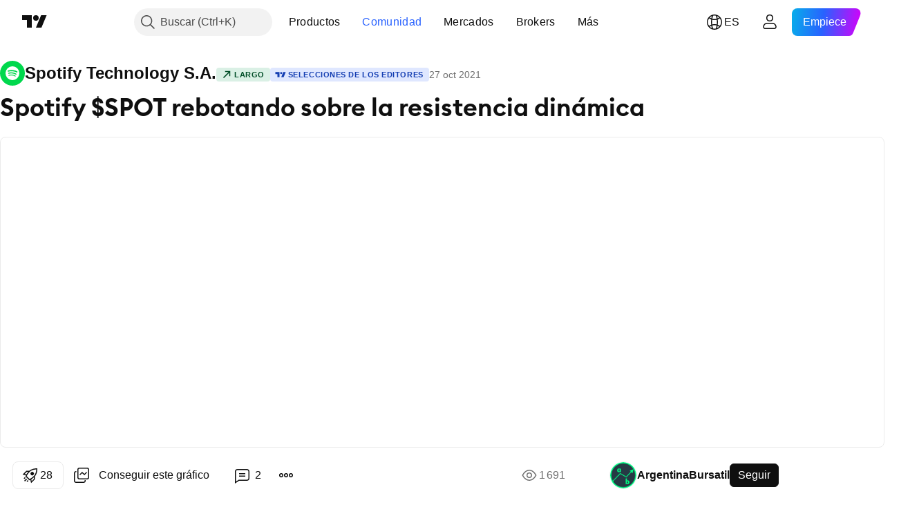

--- FILE ---
content_type: text/html; charset=utf-8
request_url: https://es.tradingview.com/chart/SPOT/CJnygZD9/
body_size: 92973
content:


<!DOCTYPE html>
<html lang="es" dir="ltr" class="is-not-authenticated is-not-pro  theme-light"
 data-theme="light">
<head><meta charset="utf-8" />
<meta name="viewport" content="width=device-width, initial-scale=1.0, maximum-scale=1.0, minimum-scale=1.0, user-scalable=no">	<script nonce="PcNZPJiPP7Iv4R+DYkqHNQ==">window.initData = {};</script><title>Spotify $SPOT rebotando sobre la resistencia dinámica para NYSE:SPOT de ArgentinaBursatil — TradingView</title>
<!-- { block promo_footer_css_bundle } -->
		<!-- { render_css_bundle('promo_footer') } -->
		<link crossorigin="anonymous" href="https://static.tradingview.com/static/bundles/15992.6ab8fddbbeec572ad16b.css" rel="stylesheet" type="text/css"/>
	<!-- { endblock promo_footer_css_bundle } -->

	<!-- { block personal_css_bundle } -->
		<!-- render_css_bundle('base') -->
		<link crossorigin="anonymous" href="https://static.tradingview.com/static/bundles/7204.bd4a617f902d8e4336d7.css" rel="stylesheet" type="text/css"/>
<link crossorigin="anonymous" href="https://static.tradingview.com/static/bundles/77196.1ee43ed7cda5d814dba7.css" rel="stylesheet" type="text/css"/>
<link crossorigin="anonymous" href="https://static.tradingview.com/static/bundles/12874.2243f526973e835a8777.css" rel="stylesheet" type="text/css"/>
<link crossorigin="anonymous" href="https://static.tradingview.com/static/bundles/20541.ffebbd5b14e162a70fac.css" rel="stylesheet" type="text/css"/>
<link crossorigin="anonymous" href="https://static.tradingview.com/static/bundles/22691.df517de208b59f042c3b.css" rel="stylesheet" type="text/css"/>
<link crossorigin="anonymous" href="https://static.tradingview.com/static/bundles/72834.146c7925be9f43c9c767.css" rel="stylesheet" type="text/css"/>
<link crossorigin="anonymous" href="https://static.tradingview.com/static/bundles/6656.0e277b504c24d73f6420.css" rel="stylesheet" type="text/css"/>
<link crossorigin="anonymous" href="https://static.tradingview.com/static/bundles/97406.a24aa84d5466dfc219e3.css" rel="stylesheet" type="text/css"/>
<link crossorigin="anonymous" href="https://static.tradingview.com/static/bundles/51307.bb4e309d13e8ea654e19.css" rel="stylesheet" type="text/css"/>
<link crossorigin="anonymous" href="https://static.tradingview.com/static/bundles/62560.c8a32e4a427c0c57131c.css" rel="stylesheet" type="text/css"/>
<link crossorigin="anonymous" href="https://static.tradingview.com/static/bundles/28415.e6caff1a47a6c8a0f783.css" rel="stylesheet" type="text/css"/>
<link crossorigin="anonymous" href="https://static.tradingview.com/static/bundles/78820.3dc3168a8005e8c156fe.css" rel="stylesheet" type="text/css"/>
<link crossorigin="anonymous" href="https://static.tradingview.com/static/bundles/30608.1b5e0eb056a8145e2004.css" rel="stylesheet" type="text/css"/>
<link crossorigin="anonymous" href="https://static.tradingview.com/static/bundles/4857.2a0b835c9459f5e8f334.css" rel="stylesheet" type="text/css"/>
<link crossorigin="anonymous" href="https://static.tradingview.com/static/bundles/60733.515b38c2fad56295e0d7.css" rel="stylesheet" type="text/css"/>
<link crossorigin="anonymous" href="https://static.tradingview.com/static/bundles/94584.053cede951b9d64dea44.css" rel="stylesheet" type="text/css"/>
<link crossorigin="anonymous" href="https://static.tradingview.com/static/bundles/52294.8c6373aa92664b86de9e.css" rel="stylesheet" type="text/css"/>
<link crossorigin="anonymous" href="https://static.tradingview.com/static/bundles/56167.a33c76f5549cc7102e61.css" rel="stylesheet" type="text/css"/>
<link crossorigin="anonymous" href="https://static.tradingview.com/static/bundles/72373.cdd20397318c8a54ee02.css" rel="stylesheet" type="text/css"/>
<link crossorigin="anonymous" href="https://static.tradingview.com/static/bundles/68820.b0c44555783cdd4786b8.css" rel="stylesheet" type="text/css"/>
<link crossorigin="anonymous" href="https://static.tradingview.com/static/bundles/39394.1f12e32e6d4c4b83fe10.css" rel="stylesheet" type="text/css"/>
<link crossorigin="anonymous" href="https://static.tradingview.com/static/bundles/28562.e29096bd778450adbd58.css" rel="stylesheet" type="text/css"/>
<link crossorigin="anonymous" href="https://static.tradingview.com/static/bundles/19934.288c07086ff109a1d327.css" rel="stylesheet" type="text/css"/>
<link crossorigin="anonymous" href="https://static.tradingview.com/static/bundles/5911.5f96f6b3c550d3f0da23.css" rel="stylesheet" type="text/css"/>
<link crossorigin="anonymous" href="https://static.tradingview.com/static/bundles/6133.2dae60a90526a493d165.css" rel="stylesheet" type="text/css"/>
<link crossorigin="anonymous" href="https://static.tradingview.com/static/bundles/30331.cec6b9b458e103483d37.css" rel="stylesheet" type="text/css"/>
<link crossorigin="anonymous" href="https://static.tradingview.com/static/bundles/45207.4c0489c8756499c78a5e.css" rel="stylesheet" type="text/css"/>
<link crossorigin="anonymous" href="https://static.tradingview.com/static/bundles/17644.53a8a16a13c65b9ef1b6.css" rel="stylesheet" type="text/css"/>
<link crossorigin="anonymous" href="https://static.tradingview.com/static/bundles/5347.66e97921f2de4965604d.css" rel="stylesheet" type="text/css"/>
<link crossorigin="anonymous" href="https://static.tradingview.com/static/bundles/90145.8b74b8d86218eec14871.css" rel="stylesheet" type="text/css"/>
<link crossorigin="anonymous" href="https://static.tradingview.com/static/bundles/59334.4a832facb7e57c5e13f3.css" rel="stylesheet" type="text/css"/>
<link crossorigin="anonymous" href="https://static.tradingview.com/static/bundles/91361.140a08c3b11237f684ec.css" rel="stylesheet" type="text/css"/>
<link crossorigin="anonymous" href="https://static.tradingview.com/static/bundles/3691.a607e1947cc1d6442aef.css" rel="stylesheet" type="text/css"/>
<link crossorigin="anonymous" href="https://static.tradingview.com/static/bundles/79248.b085e41549ac76222ff0.css" rel="stylesheet" type="text/css"/>
<link crossorigin="anonymous" href="https://static.tradingview.com/static/bundles/17675.7322b9d581c3bd767a8f.css" rel="stylesheet" type="text/css"/>
	<!-- { endblock personal_css_bundle } -->

	<!-- { block extra_styles } -->
	<link crossorigin="anonymous" href="https://static.tradingview.com/static/bundles/26184.a8e87c60a250a6212b03.css" rel="stylesheet" type="text/css"/>
<link crossorigin="anonymous" href="https://static.tradingview.com/static/bundles/62419.12891bfbb287744d3a89.css" rel="stylesheet" type="text/css"/>
<link crossorigin="anonymous" href="https://static.tradingview.com/static/bundles/32078.4dd8f716b361ea76fac9.css" rel="stylesheet" type="text/css"/>
<link crossorigin="anonymous" href="https://static.tradingview.com/static/bundles/50370.a1a91e4e3b8d4d56af6a.css" rel="stylesheet" type="text/css"/>
<link crossorigin="anonymous" href="https://static.tradingview.com/static/bundles/29903.89b41c884d5213432809.css" rel="stylesheet" type="text/css"/>
<link crossorigin="anonymous" href="https://static.tradingview.com/static/bundles/24840.08865a24cd22e705a127.css" rel="stylesheet" type="text/css"/>
<link crossorigin="anonymous" href="https://static.tradingview.com/static/bundles/61504.303d3d3a2eef8a440230.css" rel="stylesheet" type="text/css"/>
<link crossorigin="anonymous" href="https://static.tradingview.com/static/bundles/84592.9ad3142f13630874398c.css" rel="stylesheet" type="text/css"/>
<link crossorigin="anonymous" href="https://static.tradingview.com/static/bundles/84509.b78aa0f889805782a114.css" rel="stylesheet" type="text/css"/>
<link crossorigin="anonymous" href="https://static.tradingview.com/static/bundles/68650.e664998b1025f8944a19.css" rel="stylesheet" type="text/css"/>
<link crossorigin="anonymous" href="https://static.tradingview.com/static/bundles/62156.ce7b2959f31f83034b45.css" rel="stylesheet" type="text/css"/>
<link crossorigin="anonymous" href="https://static.tradingview.com/static/bundles/58572.dad95b9e4df028f98405.css" rel="stylesheet" type="text/css"/>
<link crossorigin="anonymous" href="https://static.tradingview.com/static/bundles/86459.a94905aa773ec52c64fa.css" rel="stylesheet" type="text/css"/>
<link crossorigin="anonymous" href="https://static.tradingview.com/static/bundles/87828.b5acda22a891bd0b8b78.css" rel="stylesheet" type="text/css"/>
<link crossorigin="anonymous" href="https://static.tradingview.com/static/bundles/81350.86c68c4067216e42a0f1.css" rel="stylesheet" type="text/css"/>
<link crossorigin="anonymous" href="https://static.tradingview.com/static/bundles/27877.826c38517eae6571304f.css" rel="stylesheet" type="text/css"/>
<link crossorigin="anonymous" href="https://static.tradingview.com/static/bundles/56254.a23f3ec5b836024b605b.css" rel="stylesheet" type="text/css"/>
<link crossorigin="anonymous" href="https://static.tradingview.com/static/bundles/18013.0655ac40c6882bf9e438.css" rel="stylesheet" type="text/css"/>
<link crossorigin="anonymous" href="https://static.tradingview.com/static/bundles/88936.d49d6f461c53e70b38bc.css" rel="stylesheet" type="text/css"/>
<link crossorigin="anonymous" href="https://static.tradingview.com/static/bundles/54123.b37eaf239cea1a4a4b98.css" rel="stylesheet" type="text/css"/>
<link crossorigin="anonymous" href="https://static.tradingview.com/static/bundles/3406.24a50d99637b4e3bf9e7.css" rel="stylesheet" type="text/css"/>
<link crossorigin="anonymous" href="https://static.tradingview.com/static/bundles/14544.83eca2c4704f4649b7a3.css" rel="stylesheet" type="text/css"/>
<link crossorigin="anonymous" href="https://static.tradingview.com/static/bundles/31069.c75dd2e4bc4003a8d3c6.css" rel="stylesheet" type="text/css"/>
<link crossorigin="anonymous" href="https://static.tradingview.com/static/bundles/67877.2fb5f6f3eb739c16078d.css" rel="stylesheet" type="text/css"/>
<link crossorigin="anonymous" href="https://static.tradingview.com/static/bundles/50553.3ab347d4bc9cadf8d238.css" rel="stylesheet" type="text/css"/>
<link crossorigin="anonymous" href="https://static.tradingview.com/static/bundles/75070.42c5ad63db6e22dd1780.css" rel="stylesheet" type="text/css"/>
<link crossorigin="anonymous" href="https://static.tradingview.com/static/bundles/11285.2ad4e54f72ca1dbe5a12.css" rel="stylesheet" type="text/css"/>
<link crossorigin="anonymous" href="https://static.tradingview.com/static/bundles/85379.e2d0f6189d763981c46b.css" rel="stylesheet" type="text/css"/>
<link crossorigin="anonymous" href="https://static.tradingview.com/static/bundles/62882.bb7416e25ce047652be6.css" rel="stylesheet" type="text/css"/>
<link crossorigin="anonymous" href="https://static.tradingview.com/static/bundles/14142.fa043cf9d22075746ca7.css" rel="stylesheet" type="text/css"/>
<link crossorigin="anonymous" href="https://static.tradingview.com/static/bundles/70835.249d27fbf7cfdf5dfd83.css" rel="stylesheet" type="text/css"/>
<link crossorigin="anonymous" href="https://static.tradingview.com/static/bundles/92124.5845fa80448b407d32ec.css" rel="stylesheet" type="text/css"/>
<link crossorigin="anonymous" href="https://static.tradingview.com/static/bundles/98703.a2b02fc165a1c32d442e.css" rel="stylesheet" type="text/css"/>
<link crossorigin="anonymous" href="https://static.tradingview.com/static/bundles/65644.82e6d18dc48a569d26eb.css" rel="stylesheet" type="text/css"/>
<link crossorigin="anonymous" href="https://static.tradingview.com/static/bundles/5605.7992e8c447118cda6e67.css" rel="stylesheet" type="text/css"/>
<link crossorigin="anonymous" href="https://static.tradingview.com/static/bundles/57014.5d64ece78149214e8812.css" rel="stylesheet" type="text/css"/>
<link crossorigin="anonymous" href="https://static.tradingview.com/static/bundles/96133.507ceb094fe735b3e439.css" rel="stylesheet" type="text/css"/>
<link crossorigin="anonymous" href="https://static.tradingview.com/static/bundles/85992.24dc3e7280c9494642a6.css" rel="stylesheet" type="text/css"/>
<link crossorigin="anonymous" href="https://static.tradingview.com/static/bundles/52665.005deab1142faaf7462d.css" rel="stylesheet" type="text/css"/>
<link crossorigin="anonymous" href="https://static.tradingview.com/static/bundles/96614.aa36a3e7cbd35864ab1c.css" rel="stylesheet" type="text/css"/>
<link crossorigin="anonymous" href="https://static.tradingview.com/static/bundles/78698.9e07627cdc60a2c13dc3.css" rel="stylesheet" type="text/css"/>
<link crossorigin="anonymous" href="https://static.tradingview.com/static/bundles/96946.664cb7df376aef027378.css" rel="stylesheet" type="text/css"/>
<link crossorigin="anonymous" href="https://static.tradingview.com/static/bundles/94425.e8a11b1164ed8f31863d.css" rel="stylesheet" type="text/css"/>
<link crossorigin="anonymous" href="https://static.tradingview.com/static/bundles/30931.b2e7517523adce965dba.css" rel="stylesheet" type="text/css"/>
<link crossorigin="anonymous" href="https://static.tradingview.com/static/bundles/13619.8ac06c6d6672271c5f68.css" rel="stylesheet" type="text/css"/>
<link crossorigin="anonymous" href="https://static.tradingview.com/static/bundles/12748.199034cf25af72be11eb.css" rel="stylesheet" type="text/css"/>
<link crossorigin="anonymous" href="https://static.tradingview.com/static/bundles/66857.843c3e887cfdf130d542.css" rel="stylesheet" type="text/css"/>
<link crossorigin="anonymous" href="https://static.tradingview.com/static/bundles/18350.e409f558fe163ea9a3de.css" rel="stylesheet" type="text/css"/>
<link crossorigin="anonymous" href="https://static.tradingview.com/static/bundles/92112.db4c9d5652778b489aaa.css" rel="stylesheet" type="text/css"/>
<link crossorigin="anonymous" href="https://static.tradingview.com/static/bundles/68448.f611cd4d950c54a2caec.css" rel="stylesheet" type="text/css"/>
<link crossorigin="anonymous" href="https://static.tradingview.com/static/bundles/24309.848f88391da875ceb2a3.css" rel="stylesheet" type="text/css"/>
<link crossorigin="anonymous" href="https://static.tradingview.com/static/bundles/32388.e2ac42d074266d6f4cc4.css" rel="stylesheet" type="text/css"/>
<link crossorigin="anonymous" href="https://static.tradingview.com/static/bundles/2298.e4906aeeda8c192efa8f.css" rel="stylesheet" type="text/css"/>
<link crossorigin="anonymous" href="https://static.tradingview.com/static/bundles/6811.4ca141638fbeaa002769.css" rel="stylesheet" type="text/css"/>
<link crossorigin="anonymous" href="https://static.tradingview.com/static/bundles/34022.f218afa7d02ef496982b.css" rel="stylesheet" type="text/css"/>
<link crossorigin="anonymous" href="https://static.tradingview.com/static/bundles/9313.ef5d27e92eb3d48dab23.css" rel="stylesheet" type="text/css"/>
<link crossorigin="anonymous" href="https://static.tradingview.com/static/bundles/87844.a89d3d49f869720ebbba.css" rel="stylesheet" type="text/css"/>
<link crossorigin="anonymous" href="https://static.tradingview.com/static/bundles/79780.84d89360ede6a350ded3.css" rel="stylesheet" type="text/css"/>
<link crossorigin="anonymous" href="https://static.tradingview.com/static/bundles/50694.e8c29c22063c80408cca.css" rel="stylesheet" type="text/css"/>
<link crossorigin="anonymous" href="https://static.tradingview.com/static/bundles/22969.c32eeb1152afcd97b12e.css" rel="stylesheet" type="text/css"/>
<link crossorigin="anonymous" href="https://static.tradingview.com/static/bundles/83580.fdc9454547343089f3c6.css" rel="stylesheet" type="text/css"/>
<link crossorigin="anonymous" href="https://static.tradingview.com/static/bundles/20789.ab5c2b3cb921527e4170.css" rel="stylesheet" type="text/css"/>
<link crossorigin="anonymous" href="https://static.tradingview.com/static/bundles/29592.6154c4943032cbc1f19b.css" rel="stylesheet" type="text/css"/>
<link crossorigin="anonymous" href="https://static.tradingview.com/static/bundles/31916.57160ac113283e720311.css" rel="stylesheet" type="text/css"/>
<link crossorigin="anonymous" href="https://static.tradingview.com/static/bundles/55174.dc96c4d047ce06b033ba.css" rel="stylesheet" type="text/css"/>
<link crossorigin="anonymous" href="https://static.tradingview.com/static/bundles/5969.21c839e51d9fe09bc1ad.css" rel="stylesheet" type="text/css"/>
<link crossorigin="anonymous" href="https://static.tradingview.com/static/bundles/83332.323d337a96ea2d0d1f5b.css" rel="stylesheet" type="text/css"/>
<link crossorigin="anonymous" href="https://static.tradingview.com/static/bundles/26149.58e3d28c4207f0232d45.css" rel="stylesheet" type="text/css"/>
<link crossorigin="anonymous" href="https://static.tradingview.com/static/bundles/5769.b3335017ad0d222109e8.css" rel="stylesheet" type="text/css"/>
<link crossorigin="anonymous" href="https://static.tradingview.com/static/bundles/49022.455c0a58d3762d16e782.css" rel="stylesheet" type="text/css"/>
<link crossorigin="anonymous" href="https://static.tradingview.com/static/bundles/38582.2b62a108282b3e90d95c.css" rel="stylesheet" type="text/css"/>
<link crossorigin="anonymous" href="https://static.tradingview.com/static/bundles/15001.aa02a2d96f821d501dba.css" rel="stylesheet" type="text/css"/>
<link crossorigin="anonymous" href="https://static.tradingview.com/static/bundles/75432.cee64bd18eb72dd37b3d.css" rel="stylesheet" type="text/css"/>
<link crossorigin="anonymous" href="https://static.tradingview.com/static/bundles/43165.f500e435f461fabe05f6.css" rel="stylesheet" type="text/css"/>
<link crossorigin="anonymous" href="https://static.tradingview.com/static/bundles/70571.51824f94f04f357f27ed.css" rel="stylesheet" type="text/css"/>
<link crossorigin="anonymous" href="https://static.tradingview.com/static/bundles/6695.1ea7d74fa789f5e3b9c4.css" rel="stylesheet" type="text/css"/>
<link crossorigin="anonymous" href="https://static.tradingview.com/static/bundles/42734.28212819357e05bc15ab.css" rel="stylesheet" type="text/css"/>
<link crossorigin="anonymous" href="https://static.tradingview.com/static/bundles/97915.5b2ef44e883aedf9ee07.css" rel="stylesheet" type="text/css"/>
<link crossorigin="anonymous" href="https://static.tradingview.com/static/bundles/35229.f7d16c2e8bbca89e1d2b.css" rel="stylesheet" type="text/css"/>
<link crossorigin="anonymous" href="https://static.tradingview.com/static/bundles/49468.bd38a05bcbe9f63005d5.css" rel="stylesheet" type="text/css"/>
<link crossorigin="anonymous" href="https://static.tradingview.com/static/bundles/16543.7bcb96fa677df6654c99.css" rel="stylesheet" type="text/css"/>
<link crossorigin="anonymous" href="https://static.tradingview.com/static/bundles/78076.434b6268f44aba75e190.css" rel="stylesheet" type="text/css"/>
<link crossorigin="anonymous" href="https://static.tradingview.com/static/bundles/68844.52241fb1c81e27787e36.css" rel="stylesheet" type="text/css"/>
<link crossorigin="anonymous" href="https://static.tradingview.com/static/bundles/78806.af4707505f695c7b7e7e.css" rel="stylesheet" type="text/css"/>
<link crossorigin="anonymous" href="https://static.tradingview.com/static/bundles/67957.26bd3f4dca9113e5bd92.css" rel="stylesheet" type="text/css"/>
<link crossorigin="anonymous" href="https://static.tradingview.com/static/bundles/95626.0b382ed55589e98e3418.css" rel="preload" as="style"/>
<link crossorigin="anonymous" href="https://static.tradingview.com/static/bundles/4876.8876d8fb744d67484f1f.css" rel="preload" as="style"/>
<link crossorigin="anonymous" href="https://static.tradingview.com/static/bundles/79185.94b15842cd307f061854.css" rel="preload" as="style"/>
<link crossorigin="anonymous" href="https://static.tradingview.com/static/bundles/49822.f499cfafbc0a791ec49e.css" rel="preload" as="style"/>
	<!-- { endblock extra_styles } --><script nonce="PcNZPJiPP7Iv4R+DYkqHNQ==">
	window.locale = 'es';
	window.language = 'es';
</script>
	<!-- { block promo_footer_js_bundle } -->
		<!-- { render_js_bundle('promo_footer') } -->
		<link crossorigin="anonymous" href="https://static.tradingview.com/static/bundles/es.63639.893104679743cfdc6eb0.js" rel="preload" as="script"/>
<link crossorigin="anonymous" href="https://static.tradingview.com/static/bundles/25096.92bda83ae2bfdec74d91.js" rel="preload" as="script"/>
<link crossorigin="anonymous" href="https://static.tradingview.com/static/bundles/promo_footer.d732748b4425f543f32d.js" rel="preload" as="script"/><script crossorigin="anonymous" src="https://static.tradingview.com/static/bundles/es.63639.893104679743cfdc6eb0.js" defer></script>
<script crossorigin="anonymous" src="https://static.tradingview.com/static/bundles/25096.92bda83ae2bfdec74d91.js" defer></script>
<script crossorigin="anonymous" src="https://static.tradingview.com/static/bundles/promo_footer.d732748b4425f543f32d.js" defer></script>
	<!-- { endblock promo_footer_js_bundle } -->

	<!-- { block personal_js_bundle } -->
		<!-- render_js_bundle('base') -->
		<link crossorigin="anonymous" href="https://static.tradingview.com/static/bundles/runtime.5cff48ae4c51799572c6.js" rel="preload" as="script"/>
<link crossorigin="anonymous" href="https://static.tradingview.com/static/bundles/es.11389.2b9c5a4a377923252369.js" rel="preload" as="script"/>
<link crossorigin="anonymous" href="https://static.tradingview.com/static/bundles/32227.d826c45d2d27f2ff4314.js" rel="preload" as="script"/>
<link crossorigin="anonymous" href="https://static.tradingview.com/static/bundles/77507.fb006c0c7a02051cf5cd.js" rel="preload" as="script"/>
<link crossorigin="anonymous" href="https://static.tradingview.com/static/bundles/22665.478e72b4af5ae0c375ec.js" rel="preload" as="script"/>
<link crossorigin="anonymous" href="https://static.tradingview.com/static/bundles/12886.7be7542f140baf734d79.js" rel="preload" as="script"/>
<link crossorigin="anonymous" href="https://static.tradingview.com/static/bundles/22023.035d84389dc598280aca.js" rel="preload" as="script"/>
<link crossorigin="anonymous" href="https://static.tradingview.com/static/bundles/2373.7f1c5f402e07b6f9d0b4.js" rel="preload" as="script"/>
<link crossorigin="anonymous" href="https://static.tradingview.com/static/bundles/62134.57ec9cb3f1548c6e710a.js" rel="preload" as="script"/>
<link crossorigin="anonymous" href="https://static.tradingview.com/static/bundles/1620.cf91b3df49fde2229d37.js" rel="preload" as="script"/>
<link crossorigin="anonymous" href="https://static.tradingview.com/static/bundles/68134.53b8dc667ab093512b37.js" rel="preload" as="script"/>
<link crossorigin="anonymous" href="https://static.tradingview.com/static/bundles/93243.d16dcf8fc50e14d67819.js" rel="preload" as="script"/>
<link crossorigin="anonymous" href="https://static.tradingview.com/static/bundles/42118.dff7a71e333e9d8d8929.js" rel="preload" as="script"/>
<link crossorigin="anonymous" href="https://static.tradingview.com/static/bundles/32378.b87f7c1aed020f9c3427.js" rel="preload" as="script"/>
<link crossorigin="anonymous" href="https://static.tradingview.com/static/bundles/29138.7f85e2418196e920beee.js" rel="preload" as="script"/>
<link crossorigin="anonymous" href="https://static.tradingview.com/static/bundles/23298.0b1a2a8df7ae6c4f9aff.js" rel="preload" as="script"/>
<link crossorigin="anonymous" href="https://static.tradingview.com/static/bundles/91834.9821cb5b05c24e07d017.js" rel="preload" as="script"/>
<link crossorigin="anonymous" href="https://static.tradingview.com/static/bundles/89095.8f0ef59dea5487949a51.js" rel="preload" as="script"/>
<link crossorigin="anonymous" href="https://static.tradingview.com/static/bundles/70241.8681b0461bf728193324.js" rel="preload" as="script"/>
<link crossorigin="anonymous" href="https://static.tradingview.com/static/bundles/base.4fd56e51e522a2ccc9a7.js" rel="preload" as="script"/><script crossorigin="anonymous" src="https://static.tradingview.com/static/bundles/runtime.5cff48ae4c51799572c6.js" defer></script>
<script crossorigin="anonymous" src="https://static.tradingview.com/static/bundles/es.11389.2b9c5a4a377923252369.js" defer></script>
<script crossorigin="anonymous" src="https://static.tradingview.com/static/bundles/32227.d826c45d2d27f2ff4314.js" defer></script>
<script crossorigin="anonymous" src="https://static.tradingview.com/static/bundles/77507.fb006c0c7a02051cf5cd.js" defer></script>
<script crossorigin="anonymous" src="https://static.tradingview.com/static/bundles/22665.478e72b4af5ae0c375ec.js" defer></script>
<script crossorigin="anonymous" src="https://static.tradingview.com/static/bundles/12886.7be7542f140baf734d79.js" defer></script>
<script crossorigin="anonymous" src="https://static.tradingview.com/static/bundles/22023.035d84389dc598280aca.js" defer></script>
<script crossorigin="anonymous" src="https://static.tradingview.com/static/bundles/2373.7f1c5f402e07b6f9d0b4.js" defer></script>
<script crossorigin="anonymous" src="https://static.tradingview.com/static/bundles/62134.57ec9cb3f1548c6e710a.js" defer></script>
<script crossorigin="anonymous" src="https://static.tradingview.com/static/bundles/1620.cf91b3df49fde2229d37.js" defer></script>
<script crossorigin="anonymous" src="https://static.tradingview.com/static/bundles/68134.53b8dc667ab093512b37.js" defer></script>
<script crossorigin="anonymous" src="https://static.tradingview.com/static/bundles/93243.d16dcf8fc50e14d67819.js" defer></script>
<script crossorigin="anonymous" src="https://static.tradingview.com/static/bundles/42118.dff7a71e333e9d8d8929.js" defer></script>
<script crossorigin="anonymous" src="https://static.tradingview.com/static/bundles/32378.b87f7c1aed020f9c3427.js" defer></script>
<script crossorigin="anonymous" src="https://static.tradingview.com/static/bundles/29138.7f85e2418196e920beee.js" defer></script>
<script crossorigin="anonymous" src="https://static.tradingview.com/static/bundles/23298.0b1a2a8df7ae6c4f9aff.js" defer></script>
<script crossorigin="anonymous" src="https://static.tradingview.com/static/bundles/91834.9821cb5b05c24e07d017.js" defer></script>
<script crossorigin="anonymous" src="https://static.tradingview.com/static/bundles/89095.8f0ef59dea5487949a51.js" defer></script>
<script crossorigin="anonymous" src="https://static.tradingview.com/static/bundles/70241.8681b0461bf728193324.js" defer></script>
<script crossorigin="anonymous" src="https://static.tradingview.com/static/bundles/base.4fd56e51e522a2ccc9a7.js" defer></script>
	<!-- { endblock personal_js_bundle } -->

	<!-- { block additional_js_bundle } -->
	<!-- { endblock additional_js_bundle } -->	<script nonce="PcNZPJiPP7Iv4R+DYkqHNQ==">
		window.initData = window.initData || {};
		window.initData.theme = "light";
			(()=>{"use strict";const t=/(?:^|;)\s*theme=(dark|light)(?:;|$)|$/.exec(document.cookie)[1];t&&(document.documentElement.classList.toggle("theme-dark","dark"===t),document.documentElement.classList.toggle("theme-light","light"===t),document.documentElement.dataset.theme=t,window.initData=window.initData||{},window.initData.theme=t)})();
	</script>
	<script nonce="PcNZPJiPP7Iv4R+DYkqHNQ==">
		(()=>{"use strict";"undefined"!=typeof window&&"undefined"!=typeof navigator&&/mac/i.test(navigator.platform)&&document.documentElement.classList.add("mac_os_system")})();
	</script>

	<script nonce="PcNZPJiPP7Iv4R+DYkqHNQ==">var environment = "battle";
		window.WS_HOST_PING_REQUIRED = true;
		window.BUILD_TIME = "2026-01-21T09:00:34";
		window.WEBSOCKET_HOST = "data.tradingview.com";
		window.WEBSOCKET_PRO_HOST = "prodata.tradingview.com";
		window.WEBSOCKET_HOST_FOR_DEEP_BACKTESTING = "history-data.tradingview.com";
		window.WIDGET_HOST = "https://www.tradingview-widget.com";
		window.TradingView = window.TradingView || {};
	</script>

	<link rel="conversions-config" href="https://s3.tradingview.com/conversions_es.json">
	<link rel="metrics-config" href="https://scanner-backend.tradingview.com/enum/ordered?id=metrics_full_name,metrics&lang=es&label-product=ytm-metrics-plan.json" crossorigin>

	<script nonce="PcNZPJiPP7Iv4R+DYkqHNQ==">
		(()=>{"use strict";function e(e,t=!1){const{searchParams:n}=new URL(String(location));let s="true"===n.get("mobileapp_new"),o="true"===n.get("mobileapp");if(!t){const e=function(e){const t=e+"=",n=document.cookie.split(";");for(let e=0;e<n.length;e++){let s=n[e];for(;" "===s.charAt(0);)s=s.substring(1,s.length);if(0===s.indexOf(t))return s.substring(t.length,s.length)}return null}("tv_app")||"";s||=["android","android_nps"].includes(e),o||="ios"===e}return!("new"!==e&&"any"!==e||!s)||!("new"===e||!o)}const t="undefined"!=typeof window&&"undefined"!=typeof navigator,n=t&&"ontouchstart"in window,s=(t&&n&&window,t&&(n||navigator.maxTouchPoints),t&&window.chrome&&window.chrome.runtime,t&&window.navigator.userAgent.toLowerCase().indexOf("firefox"),t&&/\sEdge\/\d\d\b/.test(navigator.userAgent),t&&Boolean(navigator.vendor)&&navigator.vendor.indexOf("Apple")>-1&&-1===navigator.userAgent.indexOf("CriOS")&&navigator.userAgent.indexOf("FxiOS"),t&&/mac/i.test(navigator.platform),t&&/Win32|Win64/i.test(navigator.platform),t&&/Linux/i.test(navigator.platform),t&&/Android/i.test(navigator.userAgent)),o=t&&/BlackBerry/i.test(navigator.userAgent),i=t&&/iPhone|iPad|iPod/.test(navigator.platform),c=t&&/Opera Mini/i.test(navigator.userAgent),r=t&&("MacIntel"===navigator.platform&&navigator.maxTouchPoints>1||/iPad/.test(navigator.platform)),a=s||o||i||c,h=window.TradingView=window.TradingView||{};const _={Android:()=>s,BlackBerry:()=>o,iOS:()=>i,Opera:()=>c,isIPad:()=>r,any:()=>a};h.isMobile=_;const l=new Map;function d(){const e=window.location.pathname,t=window.location.host,n=`${t}${e}`;return l.has(n)||l.set(n,function(e,t){const n=["^widget-docs"];for(const e of n)if(new RegExp(e).test(t))return!0;const s=["^widgetembed/?$","^cmewidgetembed/?$","^([0-9a-zA-Z-]+)/widgetembed/?$","^([0-9a-zA-Z-]+)/widgetstatic/?$","^([0-9a-zA-Z-]+)?/?mediumwidgetembed/?$","^twitter-chart/?$","^telegram/chart/?$","^embed/([0-9a-zA-Z]{8})/?$","^widgetpopup/?$","^extension/?$","^idea-popup/?$","^hotlistswidgetembed/?$","^([0-9a-zA-Z-]+)/hotlistswidgetembed/?$","^marketoverviewwidgetembed/?$","^([0-9a-zA-Z-]+)/marketoverviewwidgetembed/?$","^eventswidgetembed/?$","^tickerswidgetembed/?$","^forexcrossrateswidgetembed/?$","^forexheatmapwidgetembed/?$","^marketquoteswidgetembed/?$","^screenerwidget/?$","^cryptomktscreenerwidget/?$","^([0-9a-zA-Z-]+)/cryptomktscreenerwidget/?$","^([0-9a-zA-Z-]+)/marketquoteswidgetembed/?$","^technical-analysis-widget-embed/$","^singlequotewidgetembed/?$","^([0-9a-zA-Z-]+)/singlequotewidgetembed/?$","^embed-widget/([0-9a-zA-Z-]+)/(([0-9a-zA-Z-]+)/)?$","^widget-docs/([0-9a-zA-Z-]+)/([0-9a-zA-Z-/]+)?$"],o=e.replace(/^\//,"");let i;for(let e=s.length-1;e>=0;e--)if(i=new RegExp(s[e]),i.test(o))return!0;return!1}(e,t)),l.get(n)??!1}h.onWidget=d;const g=()=>{},u="~m~";class m{constructor(e,t={}){this.sessionid=null,this.connected=!1,this._timeout=null,this._base=e,this._options={timeout:t.timeout||2e4,connectionType:t.connectionType}}connect(){this._socket=new WebSocket(this._prepareUrl()),this._socket.onmessage=e=>{
if("string"!=typeof e.data)throw new TypeError(`The WebSocket message should be a string. Recieved ${Object.prototype.toString.call(e.data)}`);this._onData(e.data)},this._socket.onclose=this._onClose.bind(this),this._socket.onerror=this._onError.bind(this)}send(e){this._socket&&this._socket.send(this._encode(e))}disconnect(){this._clearIdleTimeout(),this._socket&&(this._socket.onmessage=g,this._socket.onclose=g,this._socket.onerror=g,this._socket.close())}_clearIdleTimeout(){null!==this._timeout&&(clearTimeout(this._timeout),this._timeout=null)}_encode(e){let t,n="";const s=Array.isArray(e)?e:[e],o=s.length;for(let e=0;e<o;e++)t=null===s[e]||void 0===s[e]?"":m._stringify(s[e]),n+=u+t.length+u+t;return n}_decode(e){const t=[];let n,s;do{if(e.substring(0,3)!==u)return t;n="",s="";const o=(e=e.substring(3)).length;for(let t=0;t<o;t++){if(s=Number(e.substring(t,t+1)),Number(e.substring(t,t+1))!==s){e=e.substring(n.length+3),n=Number(n);break}n+=s}t.push(e.substring(0,n)),e=e.substring(n)}while(""!==e);return t}_onData(e){this._setTimeout();const t=this._decode(e),n=t.length;for(let e=0;e<n;e++)this._onMessage(t[e])}_setTimeout(){this._clearIdleTimeout(),this._timeout=setTimeout(this._onTimeout.bind(this),this._options.timeout)}_onTimeout(){this.disconnect(),this._onDisconnect({code:4e3,reason:"socket.io timeout",wasClean:!1})}_onMessage(e){this.sessionid?this._checkIfHeartbeat(e)?this._onHeartbeat(e.slice(3)):this._checkIfJson(e)?this._base.onMessage(JSON.parse(e.slice(3))):this._base.onMessage(e):(this.sessionid=e,this._onConnect())}_checkIfHeartbeat(e){return this._checkMessageType(e,"h")}_checkIfJson(e){return this._checkMessageType(e,"j")}_checkMessageType(e,t){return e.substring(0,3)==="~"+t+"~"}_onHeartbeat(e){this.send("~h~"+e)}_onConnect(){this.connected=!0,this._base.onConnect()}_onDisconnect(e){this._clear(),this._base.onDisconnect(e),this.sessionid=null}_clear(){this.connected=!1}_prepareUrl(){const t=w(this._base.host);if(t.pathname+="socket.io/websocket",t.protocol="wss:",t.searchParams.append("from",window.location.pathname.slice(1,50)),t.searchParams.append("date",window.BUILD_TIME||""),e("any")&&t.searchParams.append("client","mobile"),this._options.connectionType&&t.searchParams.append("type",this._options.connectionType),window.WEBSOCKET_PARAMS_ANALYTICS){const{ws_page_uri:e,ws_ancestor_origin:n}=window.WEBSOCKET_PARAMS_ANALYTICS;e&&t.searchParams.append("page-uri",e),n&&t.searchParams.append("ancestor-origin",n)}const n=window.location.search.includes("widget_token")||window.location.hash.includes("widget_token");return d()||n||t.searchParams.append("auth","sessionid"),t.href}_onClose(e){this._clearIdleTimeout(),this._onDisconnect(e)}_onError(e){this._clearIdleTimeout(),this._clear(),this._base.emit("error",[e]),this.sessionid=null}static _stringify(e){return"[object Object]"===Object.prototype.toString.call(e)?"~j~"+JSON.stringify(e):String(e)}}class p{constructor(e,t){this.host=e,this._connecting=!1,this._events={},this.transport=this._getTransport(t)}isConnected(){
return!!this.transport&&this.transport.connected}isConnecting(){return this._connecting}connect(){this.isConnected()||(this._connecting&&this.disconnect(),this._connecting=!0,this.transport.connect())}send(e){this.transport&&this.transport.connected&&this.transport.send(e)}disconnect(){this.transport&&this.transport.disconnect()}on(e,t){e in this._events||(this._events[e]=[]),this._events[e].push(t)}offAll(){this._events={}}onMessage(e){this.emit("message",[e])}emit(e,t=[]){if(e in this._events){const n=this._events[e].concat(),s=n.length;for(let e=0;e<s;e++)n[e].apply(this,t)}}onConnect(){this.clear(),this.emit("connect")}onDisconnect(e){this.emit("disconnect",[e])}clear(){this._connecting=!1}_getTransport(e){return new m(this,e)}}function w(e){const t=-1!==e.indexOf("/")?new URL(e):new URL("wss://"+e);if("wss:"!==t.protocol&&"https:"!==t.protocol)throw new Error("Invalid websocket base "+e);return t.pathname.endsWith("/")||(t.pathname+="/"),t.search="",t.username="",t.password="",t}const k="undefined"!=typeof window&&Number(window.TELEMETRY_WS_ERROR_LOGS_THRESHOLD)||0;class f{constructor(e,t={}){this._queueStack=[],this._logsQueue=[],this._telemetryObjectsQueue=[],this._reconnectCount=0,this._redirectCount=0,this._errorsCount=0,this._errorsInfoSent=!1,this._connectionStart=null,this._connectionEstablished=null,this._reconnectTimeout=null,this._onlineCancellationToken=null,this._isConnectionForbidden=!1,this._initialHost=t.initialHost||null,this._suggestedHost=e,this._proHost=t.proHost,this._reconnectHost=t.reconnectHost,this._noReconnectAfterTimeout=!0===t.noReconnectAfterTimeout,this._dataRequestTimeout=t.dataRequestTimeout,this._connectionType=t.connectionType,this._doConnect(),t.pingRequired&&-1===window.location.search.indexOf("noping")&&this._startPing()}connect(){this._tryConnect()}resetCounters(){this._reconnectCount=0,this._redirectCount=0}setLogger(e,t){this._logger=e,this._getLogHistory=t,this._flushLogs()}setTelemetry(e){this._telemetry=e,this._telemetry.reportSent.subscribe(this,this._onTelemetrySent),this._flushTelemetry()}onReconnect(e){this._onReconnect=e}isConnected(){return!!this._socket&&this._socket.isConnected()}isConnecting(){return!!this._socket&&this._socket.isConnecting()}on(e,t){return!!this._socket&&("connect"===e&&this._socket.isConnected()?t():"disconnect"===e?this._disconnectCallbacks.push(t):this._socket.on(e,t),!0)}getSessionId(){return this._socket&&this._socket.transport?this._socket.transport.sessionid:null}send(e){return this.isConnected()?(this._socket.send(e),!0):(this._queueMessage(e),!1)}getConnectionEstablished(){return this._connectionEstablished}getHost(){const e=this._tryGetProHost();return null!==e?e:this._reconnectHost&&this._reconnectCount>3?this._reconnectHost:this._suggestedHost}getReconnectCount(){return this._reconnectCount}getRedirectCount(){return this._redirectCount}getConnectionStart(){return this._connectionStart}disconnect(){this._clearReconnectTimeout(),(this.isConnected()||this.isConnecting())&&(this._propagateDisconnect(),this._disconnectCallbacks=[],
this._closeSocket())}forbidConnection(){this._isConnectionForbidden=!0,this.disconnect()}allowConnection(){this._isConnectionForbidden=!1,this.connect()}isMaxRedirects(){return this._redirectCount>=20}isMaxReconnects(){return this._reconnectCount>=20}getPingInfo(){return this._pingInfo||null}_tryGetProHost(){return window.TradingView&&window.TradingView.onChartPage&&"battle"===window.environment&&!this._redirectCount&&-1===window.location.href.indexOf("ws_host")?this._initialHost?this._initialHost:void 0!==window.user&&window.user.pro_plan?this._proHost||this._suggestedHost:null:null}_queueMessage(e){0===this._queueStack.length&&this._logMessage(0,"Socket is not connected. Queued a message"),this._queueStack.push(e)}_processMessageQueue(){0!==this._queueStack.length&&(this._logMessage(0,"Processing queued messages"),this._queueStack.forEach(this.send.bind(this)),this._logMessage(0,"Processed "+this._queueStack.length+" messages"),this._queueStack=[])}_onDisconnect(e){this._noReconnectAfterTimeout||null!==this._reconnectTimeout||(this._reconnectTimeout=setTimeout(this._tryReconnect.bind(this),5e3)),this._clearOnlineCancellationToken();let t="disconnect session:"+this.getSessionId();e&&(t+=", code:"+e.code+", reason:"+e.reason,1005===e.code&&this._sendTelemetry("websocket_code_1005")),this._logMessage(0,t),this._propagateDisconnect(e),this._closeSocket(),this._queueStack=[]}_closeSocket(){null!==this._socket&&(this._socket.offAll(),this._socket.disconnect(),this._socket=null)}_logMessage(e,t){const n={method:e,message:t};this._logger?this._flushLogMessage(n):(n.message=`[${(new Date).toISOString()}] ${n.message}`,this._logsQueue.push(n))}_flushLogMessage(e){switch(e.method){case 2:this._logger.logDebug(e.message);break;case 3:this._logger.logError(e.message);break;case 0:this._logger.logInfo(e.message);break;case 1:this._logger.logNormal(e.message)}}_flushLogs(){this._flushLogMessage({method:1,message:"messages from queue. Start."}),this._logsQueue.forEach((e=>{this._flushLogMessage(e)})),this._flushLogMessage({method:1,message:"messages from queue. End."}),this._logsQueue=[]}_sendTelemetry(e,t){const n={event:e,params:t};this._telemetry?this._flushTelemetryObject(n):this._telemetryObjectsQueue.push(n)}_flushTelemetryObject(e){this._telemetry.sendChartReport(e.event,e.params,!1)}_flushTelemetry(){this._telemetryObjectsQueue.forEach((e=>{this._flushTelemetryObject(e)})),this._telemetryObjectsQueue=[]}_doConnect(){this._socket&&(this._socket.isConnected()||this._socket.isConnecting())||(this._clearOnlineCancellationToken(),this._host=this.getHost(),this._socket=new p(this._host,{timeout:this._dataRequestTimeout,connectionType:this._connectionType}),this._logMessage(0,"Connecting to "+this._host),this._bindEvents(),this._disconnectCallbacks=[],this._connectionStart=performance.now(),this._connectionEstablished=null,this._socket.connect(),performance.mark("SWSC",{detail:"Start WebSocket connection"}),this._socket.on("connect",(()=>{performance.mark("EWSC",{detail:"End WebSocket connection"}),
performance.measure("WebSocket connection delay","SWSC","EWSC")})))}_propagateDisconnect(e){const t=this._disconnectCallbacks.length;for(let n=0;n<t;n++)this._disconnectCallbacks[n](e||{})}_bindEvents(){this._socket&&(this._socket.on("connect",(()=>{const e=this.getSessionId();if("string"==typeof e){const t=JSON.parse(e);if(t.redirect)return this._redirectCount+=1,this._suggestedHost=t.redirect,this.isMaxRedirects()&&this._sendTelemetry("redirect_bailout"),void this._redirect()}this._connectionEstablished=performance.now(),this._processMessageQueue(),this._logMessage(0,"connect session:"+e)})),this._socket.on("disconnect",this._onDisconnect.bind(this)),this._socket.on("close",this._onDisconnect.bind(this)),this._socket.on("error",(e=>{this._logMessage(0,new Date+" session:"+this.getSessionId()+" websocket error:"+JSON.stringify(e)),this._sendTelemetry("websocket_error"),this._errorsCount++,!this._errorsInfoSent&&this._errorsCount>=k&&(void 0!==this._lastConnectCallStack&&(this._sendTelemetry("websocket_error_connect_stack",{text:this._lastConnectCallStack}),delete this._lastConnectCallStack),void 0!==this._getLogHistory&&this._sendTelemetry("websocket_error_log",{text:this._getLogHistory(50).join("\n")}),this._errorsInfoSent=!0)})))}_redirect(){this.disconnect(),this._reconnectWhenOnline()}_tryReconnect(){this._tryConnect()&&(this._reconnectCount+=1)}_tryConnect(){return!this._isConnectionForbidden&&(this._clearReconnectTimeout(),this._lastConnectCallStack=new Error(`WebSocket connect stack. Is connected: ${this.isConnected()}.`).stack||"",!this.isConnected()&&(this.disconnect(),this._reconnectWhenOnline(),!0))}_clearOnlineCancellationToken(){this._onlineCancellationToken&&(this._onlineCancellationToken(),this._onlineCancellationToken=null)}_clearReconnectTimeout(){null!==this._reconnectTimeout&&(clearTimeout(this._reconnectTimeout),this._reconnectTimeout=null)}_reconnectWhenOnline(){if(navigator.onLine)return this._logMessage(0,"Network status: online - trying to connect"),this._doConnect(),void(this._onReconnect&&this._onReconnect());this._logMessage(0,"Network status: offline - wait until online"),this._onlineCancellationToken=function(e){let t=e;const n=()=>{window.removeEventListener("online",n),t&&t()};return window.addEventListener("online",n),()=>{t=null}}((()=>{this._logMessage(0,"Network status changed to online - trying to connect"),this._doConnect(),this._onReconnect&&this._onReconnect()}))}_onTelemetrySent(e){"websocket_error"in e&&(this._errorsCount=0,this._errorsInfoSent=!1)}_startPing(){if(this._pingIntervalId)return;const e=w(this.getHost());e.pathname+="ping",e.protocol="https:";let t=0,n=0;const s=e=>{this._pingInfo=this._pingInfo||{max:0,min:1/0,avg:0};const s=(new Date).getTime()-e;s>this._pingInfo.max&&(this._pingInfo.max=s),s<this._pingInfo.min&&(this._pingInfo.min=s),t+=s,n++,this._pingInfo.avg=t/n,n>=10&&this._pingIntervalId&&(clearInterval(this._pingIntervalId),delete this._pingIntervalId)};this._pingIntervalId=setInterval((()=>{const t=(new Date).getTime(),n=new XMLHttpRequest
;n.open("GET",e,!0),n.send(),n.onreadystatechange=()=>{n.readyState===XMLHttpRequest.DONE&&200===n.status&&s(t)}}),1e4)}}window.WSBackendConnection=new f(window.WEBSOCKET_HOST,{pingRequired:window.WS_HOST_PING_REQUIRED,proHost:window.WEBSOCKET_PRO_HOST,reconnectHost:window.WEBSOCKET_HOST_FOR_RECONNECT,initialHost:window.WEBSOCKET_INITIAL_HOST,connectionType:window.WEBSOCKET_CONNECTION_TYPE}),window.WSBackendConnectionCtor=f})();
	</script>


	<script nonce="PcNZPJiPP7Iv4R+DYkqHNQ==">var is_authenticated = false;
		var user = {"username":"Guest","following":"0","followers":"0","ignore_list":[],"available_offers":{}};
		window.initData.priceAlertsFacadeClientUrl = "https://pricealerts.tradingview.com";
		window.initData.currentLocaleInfo = {"language":"es","language_name":"Español","flag":"es","geoip_code":"es","countries_with_this_language":["mx","ar","ve","cl","co","pe","uy","py","cr","gt","c","bo","pa","pr"],"iso":"es","iso_639_3":"spa","global_name":"Spanish","is_in_european_union":true};
		window.initData.offerButtonInfo = {"class_name":"tv-header__offer-button-container--trial-join","title":"Empiece","href":"/pricing/?source=header_go_pro_button&feature=start_free_trial","subtitle":null,"expiration":null,"color":"gradient","stretch":false};
		window.initData.settings = {'S3_LOGO_SERVICE_BASE_URL': 'https://s3-symbol-logo.tradingview.com/', 'S3_NEWS_IMAGE_SERVICE_BASE_URL': 'https://s3.tradingview.com/news/', 'WEBPACK_STATIC_PATH': 'https://static.tradingview.com/static/bundles/', 'TRADING_URL': 'https://papertrading.tradingview.com', 'CRUD_STORAGE_URL': 'https://crud-storage.tradingview.com'};
		window.countryCode = "US";


			window.__initialEnabledFeaturesets =
				(window.__initialEnabledFeaturesets || []).concat(
					['tv_production'].concat(
						window.ClientCustomConfiguration && window.ClientCustomConfiguration.getEnabledFeatureSet
							? JSON.parse(window.ClientCustomConfiguration.getEnabledFeatureSet())
							: []
					)
				);

			if (window.ClientCustomConfiguration && window.ClientCustomConfiguration.getDisabledFeatureSet) {
				window.__initialDisabledFeaturesets = JSON.parse(window.ClientCustomConfiguration.getDisabledFeatureSet());
			}



			var lastGlobalNotificationIds = [1015041,1015034,1015014,1015011,1014995,1014978,1014975,1014956,1014939,1014919,1014903];

		var shopConf = {
			offers: [],
		};

		var featureToggleState = {"black_friday_popup":1.0,"black_friday_mainpage":1.0,"black_friday_extend_limitation":1.0,"chart_autosave_5min":1.0,"chart_autosave_30min":1.0,"chart_save_metainfo_separately":1.0,"performance_test_mode":1.0,"ticks_replay":1.0,"chart_storage_hibernation_delay_60min":1.0,"log_replay_to_persistent_logger":1.0,"enable_select_date_replay_mobile":1.0,"support_persistent_logs":1.0,"seasonals_table":1.0,"ytm_on_chart":1.0,"enable_step_by_step_hints_for_drawings":1.0,"enable_new_indicators_templates_view":1.0,"allow_brackets_profit_loss":1.0,"enable_traded_context_linking":1.0,"order_context_validation_in_instant_mode":1.0,"internal_fullscreen_api":1.0,"alerts-presets":1.0,"alerts-watchlist-allow-in-multicondions":1.0,"alerts-disable-fires-read-from-toast":1.0,"alerts-editor-fire-rate-setting":1.0,"enable_symbol_change_restriction_on_widgets":1.0,"enable_asx_symbol_restriction":1.0,"symphony_allow_non_partitioned_cookie_on_old_symphony":1.0,"symphony_notification_badges":1.0,"symphony_use_adk_for_upgrade_request":1.0,"telegram_mini_app_reduce_snapshot_quality":1.0,"news_enable_filtering_by_user":1.0,"timeout_django_db":0.15,"timeout_django_usersettings_db":0.15,"timeout_django_charts_db":0.25,"timeout_django_symbols_lists_db":0.25,"timeout_django_minds_db":0.05,"timeout_django_logging_db":0.25,"disable_services_monitor_metrics":1.0,"enable_signin_recaptcha":1.0,"enable_idea_spamdetectorml":1.0,"enable_idea_spamdetectorml_comments":1.0,"enable_spamdetectorml_chat":1.0,"enable_minds_spamdetectorml":1.0,"backend-connections-in-token":1.0,"one_connection_with_exchanges":1.0,"mobile-ads-ios":1.0,"mobile-ads-android":1.0,"google-one-tap-signin":1.0,"braintree-gopro-in-order-dialog":1.0,"braintree-apple-pay":1.0,"braintree-google-pay":1.0,"braintree-apple-pay-from-ios-app":1.0,"braintree-apple-pay-trial":1.0,"triplea-payments":1.0,"braintree-google-pay-trial":1.0,"braintree-one-usd-verification":1.0,"braintree-3ds-enabled":1.0,"braintree-3ds-status-check":1.0,"braintree-additional-card-checks-for-trial":1.0,"braintree-instant-settlement":1.0,"braintree_recurring_billing_scheduler_subscription":1.0,"checkout_manual_capture_required":1.0,"checkout-subscriptions":1.0,"checkout_additional_card_checks_for_trial":1.0,"checkout_fail_on_duplicate_payment_methods_for_trial":1.0,"checkout_fail_on_banned_countries_for_trial":1.0,"checkout_fail_on_banned_bank_for_trial":1.0,"checkout_fail_on_banned_bank_for_premium_trial":1.0,"checkout_fail_on_close_to_expiration_card_trial":1.0,"checkout_fail_on_prepaid_card_trial":1.0,"country_of_issuance_vs_billing_country":1.0,"checkout_show_instead_of_braintree":1.0,"checkout-3ds":1.0,"checkout-3ds-us":1.0,"checkout-paypal":1.0,"checkout_include_account_holder":1.0,"checkout-paypal-trial":1.0,"annual_to_monthly_downgrade_attempt":1.0,"razorpay_trial_10_inr":1.0,"razorpay-card-order-token-section":1.0,"razorpay-card-subscriptions":1.0,"razorpay-upi-subscriptions":1.0,"razorpay-s3-invoice-upload":1.0,"razorpay_include_date_of_birth":1.0,"dlocal-payments":1.0,"braintree_transaction_source":1.0,"vertex-tax":1.0,"receipt_in_emails":1.0,"adwords-analytics":1.0,"disable_mobile_upsell_ios":1.0,"disable_mobile_upsell_android":1.0,"required_agreement_for_rt":1.0,"check_market_data_limits":1.0,"force_to_complete_data":1.0,"force_to_upgrade_to_expert":1.0,"send_tradevan_invoice":1.0,"show_pepe_animation":1.0,"send_next_payment_info_receipt":1.0,"screener-alerts-read-only":1.0,"screener-condition-filters-auto-apply":1.0,"screener_bond_restriction_by_auth_enabled":1.0,"screener_bond_rating_columns_restriction_by_auth_enabled":1.0,"ses_tracking":1.0,"send_financial_notifications":1.0,"spark_translations":1.0,"spark_category_translations":1.0,"spark_tags_translations":1.0,"pro_plan_initial_refunds_disabled":1.0,"previous_monoproduct_purchases_refunds_enabled":1.0,"enable_ideas_recommendations":1.0,"enable_ideas_recommendations_feed":1.0,"fail_on_duplicate_payment_methods_for_trial":1.0,"ethoca_alert_notification_webhook":1.0,"hide_suspicious_users_ideas":1.0,"disable_publish_strategy_range_based_chart":1.0,"restrict_simultaneous_requests":1.0,"login_from_new_device_email":1.0,"ssr_worker_nowait":1.0,"broker_A1CAPITAL":1.0,"broker_ACTIVTRADES":1.0,"broker_ALCHEMYMARKETS":1.0,"broker_ALICEBLUE":1.0,"broker_ALPACA":1.0,"broker_ALRAMZ":1.0,"broker_AMP":1.0,"hide_ANGELONE_on_ios":1.0,"hide_ANGELONE_on_android":1.0,"hide_ANGELONE_on_mobile_web":1.0,"ANGELONE_beta":1.0,"broker_AVA_FUTURES":1.0,"AVA_FUTURES_oauth_authorization":1.0,"broker_B2PRIME":1.0,"broker_BAJAJ":1.0,"BAJAJ_beta":1.0,"broker_BEYOND":1.0,"broker_BINANCE":1.0,"enable_binanceapis_base_url":1.0,"broker_BINGBON":1.0,"broker_BITAZZA":1.0,"broker_BITGET":1.0,"broker_BITMEX":1.0,"broker_BITSTAMP":1.0,"broker_BLACKBULL":1.0,"broker_BLUEBERRYMARKETS":1.0,"broker_BTCC":1.0,"broker_BYBIT":1.0,"broker_CAPITALCOM":1.0,"broker_CAPTRADER":1.0,"CAPTRADER_separate_integration_migration_warning":1.0,"broker_CFI":1.0,"broker_CGSI":1.0,"hide_CGSI_on_ios":1.0,"hide_CGSI_on_android":1.0,"hide_CGSI_on_mobile_web":1.0,"CGSI_beta":1.0,"broker_CITYINDEX":1.0,"cityindex_spreadbetting":1.0,"broker_CMCMARKETS":1.0,"broker_COBRATRADING":1.0,"broker_COINBASE":1.0,"coinbase_request_server_logger":1.0,"coinbase_cancel_position_brackets":1.0,"broker_COINW":1.0,"broker_COLMEX":1.0,"hide_CQG_on_ios":1.0,"hide_CQG_on_android":1.0,"hide_CQG_on_mobile_web":1.0,"cqg-realtime-bandwidth-limit":1.0,"hide_CRYPTOCOM_on_ios":1.0,"hide_CRYPTOCOM_on_android":1.0,"hide_CRYPTOCOM_on_mobile_web":1.0,"CRYPTOCOM_beta":1.0,"hide_CURRENCYCOM_on_ios":1.0,"hide_CURRENCYCOM_on_android":1.0,"hide_CURRENCYCOM_on_mobile_web":1.0,"hide_CXM_on_ios":1.0,"hide_CXM_on_android":1.0,"hide_CXM_on_mobile_web":1.0,"CXM_beta":1.0,"broker_DAOL":1.0,"broker_DERAYAH":1.0,"broker_DHAN":1.0,"broker_DNSE":1.0,"broker_DORMAN":1.0,"hide_DUMMY_on_ios":1.0,"hide_DUMMY_on_android":1.0,"hide_DUMMY_on_mobile_web":1.0,"broker_EASYMARKETS":1.0,"broker_ECOVALORES":1.0,"ECOVALORES_beta":1.0,"broker_EDGECLEAR":1.0,"edgeclear_oauth_authorization":1.0,"broker_EIGHTCAP":1.0,"broker_ERRANTE":1.0,"broker_ESAFX":1.0,"hide_FIDELITY_on_ios":1.0,"hide_FIDELITY_on_android":1.0,"hide_FIDELITY_on_mobile_web":1.0,"FIDELITY_beta":1.0,"broker_FOREXCOM":1.0,"forexcom_session_v2":1.0,"broker_FPMARKETS":1.0,"hide_FTX_on_ios":1.0,"hide_FTX_on_android":1.0,"hide_FTX_on_mobile_web":1.0,"ftx_request_server_logger":1.0,"broker_FUSIONMARKETS":1.0,"fxcm_server_logger":1.0,"broker_FXCM":1.0,"broker_FXOPEN":1.0,"broker_FXPRO":1.0,"broker_FYERS":1.0,"broker_GATE":1.0,"broker_GBEBROKERS":1.0,"broker_GEMINI":1.0,"broker_GENIALINVESTIMENTOS":1.0,"hide_GLOBALPRIME_on_ios":1.0,"hide_GLOBALPRIME_on_android":1.0,"hide_GLOBALPRIME_on_mobile_web":1.0,"globalprime-brokers-side-maintenance":1.0,"broker_GOMARKETS":1.0,"broker_GOTRADE":1.0,"broker_HERENYA":1.0,"hide_HTX_on_ios":1.0,"hide_HTX_on_android":1.0,"hide_HTX_on_mobile_web":1.0,"broker_IBKR":1.0,"check_ibkr_side_maintenance":1.0,"ibkr_request_server_logger":1.0,"ibkr_parallel_provider_initialization":1.0,"ibkr_ws_account_summary":1.0,"ibkr_ws_server_logger":1.0,"ibkr_subscribe_to_order_updates_first":1.0,"ibkr_ws_account_ledger":1.0,"broker_IBROKER":1.0,"broker_ICMARKETS":1.0,"broker_ICMARKETS_ASIC":1.0,"broker_ICMARKETS_EU":1.0,"broker_IG":1.0,"broker_INFOYATIRIM":1.0,"broker_INNOVESTX":1.0,"broker_INTERACTIVEIL":1.0,"broker_IRONBEAM":1.0,"hide_IRONBEAM_CQG_on_ios":1.0,"hide_IRONBEAM_CQG_on_android":1.0,"hide_IRONBEAM_CQG_on_mobile_web":1.0,"broker_KSECURITIES":1.0,"broker_LIBERATOR":1.0,"broker_MEXEM":1.0,"broker_MIDAS":1.0,"hide_MOCKBROKER_on_ios":1.0,"hide_MOCKBROKER_on_android":1.0,"hide_MOCKBROKER_on_mobile_web":1.0,"hide_MOCKBROKER_IMPLICIT_on_ios":1.0,"hide_MOCKBROKER_IMPLICIT_on_android":1.0,"hide_MOCKBROKER_IMPLICIT_on_mobile_web":1.0,"hide_MOCKBROKER_CODE_on_ios":1.0,"hide_MOCKBROKER_CODE_on_android":1.0,"hide_MOCKBROKER_CODE_on_mobile_web":1.0,"broker_MOOMOO":1.0,"broker_MOTILALOSWAL":1.0,"broker_NINJATRADER":1.0,"broker_OANDA":1.0,"oanda_server_logging":1.0,"oanda_oauth_multiplexing":1.0,"broker_OKX":1.0,"broker_OPOFINANCE":1.0,"broker_OPTIMUS":1.0,"broker_OSMANLI":1.0,"broker_OSMANLIFX":1.0,"paper_force_connect_pushstream":1.0,"paper_subaccount_custom_currency":1.0,"paper_outside_rth":1.0,"broker_PAYTM":1.0,"broker_PEPPERSTONE":1.0,"broker_PHEMEX":1.0,"broker_PHILLIPCAPITAL_TR":1.0,"broker_PHILLIPNOVA":1.0,"broker_PLUS500":1.0,"plus500_oauth_authorization":1.0,"broker_PURPLETRADING":1.0,"broker_QUESTRADE":1.0,"broker_RIYADCAPITAL":1.0,"broker_ROBOMARKETS":1.0,"broker_REPLAYBROKER":1.0,"broker_SAMUEL":1.0,"broker_SAXOBANK":1.0,"broker_SHAREMARKET":1.0,"broker_SKILLING":1.0,"broker_SPREADEX":1.0,"broker_SWISSQUOTE":1.0,"broker_STONEX":1.0,"broker_TASTYFX":1.0,"broker_TASTYTRADE":1.0,"broker_THINKMARKETS":1.0,"broker_TICKMILL":1.0,"hide_TIGER_on_ios":1.0,"hide_TIGER_on_android":1.0,"hide_TIGER_on_mobile_web":1.0,"broker_TRADENATION":1.0,"hide_TRADESMART_on_ios":1.0,"hide_TRADESMART_on_android":1.0,"hide_TRADESMART_on_mobile_web":1.0,"TRADESMART_beta":1.0,"broker_TRADESTATION":1.0,"tradestation_request_server_logger":1.0,"tradestation_account_data_streaming":1.0,"tradestation_streaming_server_logging":1.0,"broker_TRADEZERO":1.0,"broker_TRADIER":1.0,"broker_TRADIER_FUTURES":1.0,"tradier_futures_oauth_authorization":1.0,"broker_TRADOVATE":1.0,"broker_TRADU":1.0,"tradu_spread_bet":1.0,"broker_TRIVE":1.0,"broker_VANTAGE":1.0,"broker_VELOCITY":1.0,"broker_WEBULL":1.0,"broker_WEBULLJAPAN":1.0,"broker_WEBULLPAY":1.0,"broker_WEBULLUK":1.0,"broker_WHITEBIT":1.0,"broker_WHSELFINVEST":1.0,"broker_WHSELFINVEST_FUTURES":1.0,"WHSELFINVEST_FUTURES_oauth_authorization":1.0,"broker_XCUBE":1.0,"broker_YLG":1.0,"broker_id_session":1.0,"disallow_concurrent_sessions":1.0,"use_code_flow_v2_provider":1.0,"use_code_flow_v2_provider_for_untested_brokers":1.0,"mobile_trading_web":1.0,"mobile_trading_ios":1.0,"mobile_trading_android":1.0,"continuous_front_contract_trading":1.0,"trading_request_server_logger":1.0,"rest_request_server_logger":1.0,"oauth2_code_flow_provider_server_logger":1.0,"rest_logout_on_429":1.0,"review_popup_on_chart":1.0,"show_concurrent_connection_warning":1.0,"enable_trading_server_logger":1.0,"order_presets":1.0,"order_ticket_resizable_drawer_on":1.0,"rest_use_async_mapper":1.0,"paper_competition_leaderboard":1.0,"paper_competition_link_community":1.0,"paper_competition_leaderboard_user_stats":1.0,"paper_competition_previous_competitions":1.0,"amp_oauth_authorization":1.0,"blueline_oauth_authorization":1.0,"dorman_oauth_authorization":1.0,"ironbeam_oauth_authorization":1.0,"optimus_oauth_authorization":1.0,"stonex_oauth_authorization":1.0,"ylg_oauth_authorization":1.0,"trading_general_events_ga_tracking":1.0,"replay_result_sharing":1.0,"replay_trading_brackets":1.0,"hide_all_brokers_button_in_ios_app":1.0,"force_max_allowed_pulling_intervals":1.0,"paper_delay_trading":1.0,"enable_first_touch_is_selection":1.0,"clear_project_order_on_order_ticket_close":1.0,"enable_new_behavior_of_confirm_buttons_on_mobile":1.0,"renew_token_preemption_30":1.0,"do_not_open_ot_from_plus_button":1.0,"broker_side_promotion":1.0,"enable_new_trading_menu_structure":1.0,"enable_order_panel_state_persistence":1.0,"quick_trading_panel":1.0,"paper_order_confirmation_dialog":1.0,"paper_multiple_levels_enabled":1.0,"enable_chart_adaptive_tpsl_buttons_on_mobile":1.0,"enable_market_project_order":1.0,"enable_symbols_popularity_showing":1.0,"enable_translations_s3_upload":1.0,"etf_fund_flows_only_days_resolutions":1.0,"advanced_watchlist_hide_compare_widget":1.0,"disable_snowplow_platform_events":1.0,"notify_idea_mods_about_first_publication":1.0,"enable_waf_tracking":1.0,"new_errors_flow":1.0,"two_tabs_one_report":1.0,"hide_save_indicator":1.0,"symbol_search_country_sources":1.0,"symbol_search_bond_type_filter":1.0,"watchlists_dialog_scroll_to_active":1.0,"bottom_panel_track_events":1.0,"snowplow_beacon_feature":1.0,"show_data_problems_in_help_center":1.0,"enable_apple_device_check":1.0,"enable_apple_intro_offer_signature":1.0,"enable_apple_promo_offer_signature_v2":1.0,"enable_apple_promo_signature":1.0,"should_charge_full_price_on_upgrade_if_google_payment":1.0,"enable_push_notifications_android":1.0,"enable_push_notifications_ios":1.0,"enable_manticore_cluster":1.0,"enable_pushstream_auth":1.0,"enable_envoy_proxy":1.0,"enable_envoy_proxy_papertrading":1.0,"enable_envoy_proxy_screener":1.0,"enable_tv_watchlists":1.0,"disable_watchlists_modify":1.0,"options_reduce_polling_interval":1.0,"options_chain_use_quote_session":1.0,"options_chain_volume":1.0,"options_chart_price_unit":1.0,"options_spread_explorer":1.0,"show_toast_about_unread_message":1.0,"enable_partner_payout":1.0,"enable_email_change_logging":1.0,"set_limit_to_1000_for_colored_lists":1.0,"enable_email_on_partner_status_change":1.0,"enable_partner_program_apply":1.0,"enable_partner_program":1.0,"compress_cache_data":1.0,"news_enable_streaming":1.0,"news_screener_page_client":1.0,"enable_declaration_popup_on_load":1.0,"move_ideas_and_minds_into_news":1.0,"broker_awards_vote_2025":1.0,"show_data_bonds_free_users":1.0,"enable_modern_render_mode_on_markets_bonds":1.0,"enable_prof_popup_free":1.0,"ios_app_news_and_minds":1.0,"fundamental_graphs_presets":1.0,"do_not_disclose_phone_occupancy":1.0,"enable_redirect_to_widget_documentation_of_any_localization":1.0,"news_enable_streaming_hibernation":1.0,"news_streaming_hibernation_delay_10min":1.0,"pass_recovery_search_hide_info":1.0,"news_enable_streaming_on_screener":1.0,"enable_forced_email_confirmation":1.0,"enable_support_assistant":1.0,"show_gift_button":1.0,"address_validation_enabled":1.0,"generate_invoice_number_by_country":1.0,"show_favorite_layouts":1.0,"enable_social_auth_confirmation":1.0,"enable_ad_block_detect":1.0,"tvd_new_tab_linking":1.0,"tvd_last_tab_close_button":1.0,"tvd_product_section_customizable":0.5,"hide_embed_this_chart":1.0,"move_watchlist_actions":1.0,"enable_lingua_lang_check":1.0,"get_saved_active_list_before_getting_all_lists":1.0,"show_referral_notification_dialog":0.5,"set_new_black_color":1.0,"hide_right_toolbar_button":1.0,"news_use_news_mediator":1.0,"allow_trailing_whitespace_in_number_token":1.0,"restrict_pwned_password_set":1.0,"notif_settings_enable_new_store":1.0,"notif_settings_disable_old_store_write":1.0,"notif_settings_disable_old_store_read":1.0,"checkout-enable-risksdk":1.0,"checkout-enable-risksdk-for-initial-purchase":1.0,"enable_metadefender_check_for_agreement":1.0,"show_download_yield_curves_data":1.0,"disable_widgetbar_in_apps":1.0,"hide_publications_of_banned_users":1.0,"enable_summary_updates_from_chart_session":1.0,"portfolios_page":1.0,"show_news_flow_tool_right_bar":1.0,"enable_chart_saving_stats":1.0,"enable_saving_same_chart_rate_limit":1.0,"news_alerts_enabled":1.0,"refund_unvoidable_coupons_enabled":1.0,"vertical_editor":1.0,"enable_snowplow_email_tracking":1.0,"news_enable_sentiment":1.0,"use_in_symbol_search_options_mcx_exchange":1.0,"enable_usersettings_symbols_per_row_soft_limit":0.1,"forbid_login_with_pwned_passwords":1.0,"debug_get_test_bars_data":1.0,"news_use_mediator_story":1.0,"header_toolbar_trade_button":1.0,"black_friday_enable_skip_to_payment":1.0,"new_order_ticket_inputs":1.0,"hide_see_on_super_charts_button":1.0,"hide_symbol_page_chart_type_switcher":1.0,"disable_chat_spam_protection_for_premium_users":1.0,"make_trading_panel_contextual_tab":0.05,"enable_broker_comparison_pages":1.0,"use_custom_create_user_perms_screener":1.0,"force_to_complete_kyc":1.0};</script>

<script nonce="PcNZPJiPP7Iv4R+DYkqHNQ==">
	window.initData = window.initData || {};

	window.initData.snowplowSettings = {
		collectorId: 'tv_cf',
		url: 'snowplow-pixel.tradingview.com',
		params: {
			appId: 'tradingview',
			postPath: '/com.tradingview/track',
		},
		enabled: true,
	}
</script>
	<script nonce="PcNZPJiPP7Iv4R+DYkqHNQ==">window.PUSHSTREAM_URL = "wss://pushstream.tradingview.com";
		window.CHARTEVENTS_URL = "https://chartevents-reuters.tradingview.com/";
		window.ECONOMIC_CALENDAR_URL = "https://economic-calendar.tradingview.com/";
		window.EARNINGS_CALENDAR_URL = "https://scanner.tradingview.com";
		window.NEWS_SERVICE_URL = "https://news-headlines.tradingview.com";
		window.NEWS_MEDIATOR_URL = "https://news-mediator.tradingview.com";
		window.NEWS_STREAMING_URL = "https://notifications.tradingview.com/news/channel";
		window.SS_HOST = "symbol-search.tradingview.com";
		window.SS_URL = "";
		window.PORTFOLIO_URL = "https://portfolio.tradingview.com/portfolio/v1";
		window.SS_DOMAIN_PARAMETER = 'production';
		window.DEFAULT_SYMBOL = "BME:SAN";
		window.COUNTRY_CODE_TO_DEFAULT_EXCHANGE = {"en":"US","us":"US","ae":"ADX","ar":"BCBA","at":"VIE","au":"ASX","bd":"DSEBD","be":"EURONEXT_BRU","bh":"BAHRAIN","br":"BMFBOVESPA","ca":"TSX","ch":"SIX","cl":"BCS","zh_CN":"SSE","co":"BVC","cy":"CSECY","cz":"PSECZ","de_DE":"XETR","dk":"OMXCOP","ee":"OMXTSE","eg":"EGX","es":"BME","fi":"OMXHEX","fr":"EURONEXT_PAR","gr":"ATHEX","hk":"HKEX","hu":"BET","id":"IDX","ie":"EURONEXTDUB","he_IL":"TASE","in":"BSE","is":"OMXICE","it":"MIL","ja":"TSE","ke":"NSEKE","kr":"KRX","kw":"KSE","lk":"CSELK","lt":"OMXVSE","lv":"OMXRSE","lu":"LUXSE","mx":"BMV","ma":"CSEMA","ms_MY":"MYX","ng":"NSENG","nl":"EURONEXT_AMS","no":"OSL","nz":"NZX","pe":"BVL","ph":"PSE","pk":"PSX","pl":"GPW","pt":"EURONEXT_LIS","qa":"QSE","rs":"BELEX","ru":"RUS","ro":"BVB","ar_AE":"TADAWUL","se":"NGM","sg":"SGX","sk":"BSSE","th_TH":"SET","tn":"BVMT","tr":"BIST","zh_TW":"TWSE","gb":"LSE","ve":"BVCV","vi_VN":"HOSE","za":"JSE"};
		window.SCREENER_HOST = "https://scanner.tradingview.com";
		window.TV_WATCHLISTS_URL = "";
		window.AWS_BBS3_DOMAIN = "https://tradingview-user-uploads.s3.amazonaws.com";
		window.AWS_S3_CDN  = "https://s3.tradingview.com";
		window.OPTIONS_CHARTING_HOST = "https://options-charting.tradingview.com";
		window.OPTIONS_STORAGE_HOST = "https://options-storage.tradingview.com";
		window.OPTIONS_STORAGE_DUMMY_RESPONSES = false;
		window.OPTIONS_SPREAD_EXPLORER_HOST = "https://options-spread-explorer.tradingview.com";
		window.initData.SCREENER_STORAGE_URL = "https://screener-storage.tradingview.com/screener-storage";
		window.initData.SCREENER_FACADE_HOST = "https://screener-facade.tradingview.com/screener-facade";
		window.initData.screener_storage_release_version = 49;
		window.initData.NEWS_SCREEN_DATA_VERSION = 1;

			window.DATA_ISSUES_HOST = "https://support-middleware.tradingview.com";

		window.TELEMETRY_HOSTS = {"charts":{"free":"https://telemetry.tradingview.com/free","pro":"https://telemetry.tradingview.com/pro","widget":"https://telemetry.tradingview.com/widget","ios_free":"https://telemetry.tradingview.com/charts-ios-free","ios_pro":"https://telemetry.tradingview.com/charts-ios-pro","android_free":"https://telemetry.tradingview.com/charts-android-free","android_pro":"https://telemetry.tradingview.com/charts-android-pro"},"alerts":{"all":"https://telemetry.tradingview.com/alerts"},"line_tools_storage":{"all":"https://telemetry.tradingview.com/line-tools-storage"},"news":{"all":"https://telemetry.tradingview.com/news"},"pine":{"all":"https://telemetry.tradingview.com/pine"},"calendars":{"all":"https://telemetry.tradingview.com/calendars"},"site":{"free":"https://telemetry.tradingview.com/site-free","pro":"https://telemetry.tradingview.com/site-pro","widget":"https://telemetry.tradingview.com/site-widget"},"trading":{"all":"https://telemetry.tradingview.com/trading"}};
		window.TELEMETRY_WS_ERROR_LOGS_THRESHOLD = 100;
		window.RECAPTCHA_SITE_KEY = "6Lcqv24UAAAAAIvkElDvwPxD0R8scDnMpizaBcHQ";
		window.RECAPTCHA_SITE_KEY_V3 = "6LeQMHgUAAAAAKCYctiBGWYrXN_tvrODSZ7i9dLA";
		window.GOOGLE_CLIENT_ID = "236720109952-v7ud8uaov0nb49fk5qm03as8o7dmsb30.apps.googleusercontent.com";

		window.PINE_URL = window.PINE_URL || "https://pine-facade.tradingview.com/pine-facade";</script>		<meta name="description" content="Spotify SPOT es una acción que nos gusta mucho, sobre todo por la reacción del día de hoy, donde podrán ver que rebotó con fuerza sobre la resistencia dinámica bajista. Planteamos como primer objetivo los 300 dólares. Tiene amplio recorrido para recuperar su máximo de 387 dólares." />


<link rel="canonical" href="https://es.tradingview.com/chart/SPOT/CJnygZD9/" />
<meta name="robots" content="index, follow" />

<link rel="icon" href="https://static.tradingview.com/static/images/favicon.ico">
<meta name="application-name" content="TradingView" />

<meta name="format-detection" content="telephone=no" />

<link rel="manifest" href="https://static.tradingview.com/static/images/favicon/manifest.json" />

<meta name="theme-color" media="(prefers-color-scheme: light)" content="#F9F9F9"> <meta name="theme-color" media="(prefers-color-scheme: dark)" content="#262626"> 
<meta name="apple-mobile-web-app-title" content="TradingView Site" />
<meta name="apple-mobile-web-app-capable" content="yes" />
<meta name="apple-mobile-web-app-status-bar-style" content="black" />
<link rel="apple-touch-icon" sizes="180x180" href="https://static.tradingview.com/static/images/favicon/apple-touch-icon-180x180.png" /><link rel="link-locale" data-locale="en" href="https://www.tradingview.com/chart/SPOT/CJnygZD9/"><link rel="link-locale" data-locale="in" href="https://in.tradingview.com/chart/SPOT/CJnygZD9/"><link rel="link-locale" data-locale="de_DE" href="https://de.tradingview.com/chart/SPOT/CJnygZD9/"><link rel="link-locale" data-locale="fr" href="https://fr.tradingview.com/chart/SPOT/CJnygZD9/"><link rel="link-locale" data-locale="es" href="https://es.tradingview.com/chart/SPOT/CJnygZD9/"><link rel="link-locale" data-locale="it" href="https://it.tradingview.com/chart/SPOT/CJnygZD9/"><link rel="link-locale" data-locale="pl" href="https://pl.tradingview.com/chart/SPOT/CJnygZD9/"><link rel="link-locale" data-locale="tr" href="https://tr.tradingview.com/chart/SPOT/CJnygZD9/"><link rel="link-locale" data-locale="ru" href="https://ru.tradingview.com/chart/SPOT/CJnygZD9/"><link rel="link-locale" data-locale="br" href="https://br.tradingview.com/chart/SPOT/CJnygZD9/"><link rel="link-locale" data-locale="id" href="https://id.tradingview.com/chart/SPOT/CJnygZD9/"><link rel="link-locale" data-locale="ms_MY" href="https://my.tradingview.com/chart/SPOT/CJnygZD9/"><link rel="link-locale" data-locale="th_TH" href="https://th.tradingview.com/chart/SPOT/CJnygZD9/"><link rel="link-locale" data-locale="vi_VN" href="https://vn.tradingview.com/chart/SPOT/CJnygZD9/"><link rel="link-locale" data-locale="ja" href="https://jp.tradingview.com/chart/SPOT/CJnygZD9/"><link rel="link-locale" data-locale="kr" href="https://kr.tradingview.com/chart/SPOT/CJnygZD9/"><link rel="link-locale" data-locale="zh_CN" href="https://cn.tradingview.com/chart/SPOT/CJnygZD9/"><link rel="link-locale" data-locale="zh_TW" href="https://tw.tradingview.com/chart/SPOT/CJnygZD9/"><link rel="link-locale" data-locale="ar_AE" href="https://ar.tradingview.com/chart/SPOT/CJnygZD9/"><link rel="link-locale" data-locale="he_IL" href="https://il.tradingview.com/chart/SPOT/CJnygZD9/"><script id="page-locale-links" type="application/json">[{"url":"https://www.tradingview.com/chart/SPOT/CJnygZD9/","lang":null,"country":null,"locale":"en","hreflang":"x-default"},{"url":"https://in.tradingview.com/chart/SPOT/CJnygZD9/","lang":null,"country":null,"locale":"in","hreflang":"en-in"},{"url":"https://de.tradingview.com/chart/SPOT/CJnygZD9/","lang":null,"country":null,"locale":"de_DE","hreflang":"de"},{"url":"https://fr.tradingview.com/chart/SPOT/CJnygZD9/","lang":null,"country":null,"locale":"fr","hreflang":"fr"},{"url":"https://es.tradingview.com/chart/SPOT/CJnygZD9/","lang":null,"country":null,"locale":"es","hreflang":"es"},{"url":"https://it.tradingview.com/chart/SPOT/CJnygZD9/","lang":null,"country":null,"locale":"it","hreflang":"it"},{"url":"https://pl.tradingview.com/chart/SPOT/CJnygZD9/","lang":null,"country":null,"locale":"pl","hreflang":"pl"},{"url":"https://tr.tradingview.com/chart/SPOT/CJnygZD9/","lang":null,"country":null,"locale":"tr","hreflang":"tr"},{"url":"https://ru.tradingview.com/chart/SPOT/CJnygZD9/","lang":null,"country":null,"locale":"ru","hreflang":"ru"},{"url":"https://br.tradingview.com/chart/SPOT/CJnygZD9/","lang":null,"country":null,"locale":"br","hreflang":"pt-br"},{"url":"https://id.tradingview.com/chart/SPOT/CJnygZD9/","lang":null,"country":null,"locale":"id","hreflang":"id"},{"url":"https://my.tradingview.com/chart/SPOT/CJnygZD9/","lang":null,"country":null,"locale":"ms_MY","hreflang":"ms-my"},{"url":"https://th.tradingview.com/chart/SPOT/CJnygZD9/","lang":null,"country":null,"locale":"th_TH","hreflang":"th"},{"url":"https://vn.tradingview.com/chart/SPOT/CJnygZD9/","lang":null,"country":null,"locale":"vi_VN","hreflang":"vi-vn"},{"url":"https://jp.tradingview.com/chart/SPOT/CJnygZD9/","lang":null,"country":null,"locale":"ja","hreflang":"ja-jp"},{"url":"https://kr.tradingview.com/chart/SPOT/CJnygZD9/","lang":null,"country":null,"locale":"kr","hreflang":"ko-kr"},{"url":"https://cn.tradingview.com/chart/SPOT/CJnygZD9/","lang":null,"country":null,"locale":"zh_CN","hreflang":"zh-cn"},{"url":"https://tw.tradingview.com/chart/SPOT/CJnygZD9/","lang":null,"country":null,"locale":"zh_TW","hreflang":"zh-tw"},{"url":"https://ar.tradingview.com/chart/SPOT/CJnygZD9/","lang":null,"country":null,"locale":"ar_AE","hreflang":"ar-sa"},{"url":"https://il.tradingview.com/chart/SPOT/CJnygZD9/","lang":null,"country":null,"locale":"he_IL","hreflang":"he-il"}]</script><meta property="al:ios:app_store_id" content="1205990992" />
	<meta property="al:ios:app_name" content="TradingView - trading community, charts and quotes" />






<meta property="og:site_name" content="TradingView" /><meta property="og:type" content="article" /><meta property="og:title" content="Spotify $SPOT rebotando sobre la resistencia dinámica para NYSE:SPOT de ArgentinaBursatil" /><meta property="og:description" content="Spotify SPOT es una acción que nos gusta mucho, sobre todo por la reacción del día de hoy, donde podrán ver que rebotó con fuerza sobre la resistencia dinámica bajista. Planteamos como primer objetivo los 300 dólares. Tiene amplio recorrido para recuperar su máximo de 387 dólares." /><meta property="og:url" content="https://es.tradingview.com/chart/SPOT/CJnygZD9/" /><meta property="og:image" content="https://s3.tradingview.com/c/CJnygZD9_big.png" /><meta property="og:image:height" content="630" /><meta property="og:image:width" content="1200" /><meta property="og:image:secure_url" content="https://s3.tradingview.com/c/CJnygZD9_big.png" />



<meta name="twitter:site" content="@TradingView" /><meta name="twitter:card" content="summary_large_image" /><meta name="twitter:title" content="Spotify $SPOT rebotando sobre la resistencia dinámica para NYSE:SPOT de ArgentinaBursatil" /><meta name="twitter:description" content="Spotify SPOT es una acción que nos gusta mucho, sobre todo por la reacción del día de hoy, donde podrán ver que rebotó con fuerza sobre la resistencia dinámica bajista. Planteamos como primer objetivo los 300 dólares. Tiene amplio recorrido para recuperar su máximo de 387 dólares." /><meta name="twitter:url" content="https://es.tradingview.com/chart/SPOT/CJnygZD9/" /><meta name="twitter:image" content="https://s3.tradingview.com/c/CJnygZD9_big.png" /><meta name="ahrefs-site-verification" content="f729ff74def35be4b9b92072c0e995b40fcb9e1aece03fb174343a1b7a5350ce">
</head>


<body class=""><script nonce="PcNZPJiPP7Iv4R+DYkqHNQ==">(()=>{"use strict";window.initData=window.initData||{},window.initData.block_widgetbar=function(i,t,n,a){function w(n){const w={resizerBridge:new t(window).allocate({areaName:"right"}),affectsLayout:()=>!0,adaptive:!0,settingsPrefix:"widgetbar",instantLoad:n,configuration:a};window.widgetbar=new i(w)}window.is_authenticated?w():window.loginStateChange.subscribe(this,(i=>{!i&&!window.widgetbar&&window.user&&window.is_authenticated&&w(!0)}))}})();</script><script nonce="PcNZPJiPP7Iv4R+DYkqHNQ==">(()=>{"use strict";function n(){const n=parseFloat(document.body.style.paddingRight||"0");document.body.classList.toggle("is-widgetbar-expanded",n>45)}n(),function(n){let t=null;function e(){null===t&&(t=window.requestAnimationFrame(i))}function i(){n(),t=null}window.addEventListener("resize",e,!1)}(n)})();</script>



<div class="tv-main">
			<div class="js-container-android-notification"></div>
			<div class="js-container-ios-notification"></div>

<!-- render_css_bundle('tv_header') -->
			<link crossorigin="anonymous" href="https://static.tradingview.com/static/bundles/79515.ee1ddefa896f4130e786.css" rel="stylesheet" type="text/css"/>
<link crossorigin="anonymous" href="https://static.tradingview.com/static/bundles/45277.850ebf3d28b8b7922cc2.css" rel="stylesheet" type="text/css"/><div class="tv-header tv-header__top js-site-header-container tv-header--sticky">
				<div class="tv-header__backdrop"></div><div class="tv-header__inner"><div class="tv-header__area tv-header__area--logo-menu">
						<button class="tv-header__hamburger-menu js-header-main-menu-mobile-button" aria-haspopup="true" aria-expanded="false" aria-label="Abrir menú">
							<svg width="18" height="12" viewBox="0 0 18 12" xmlns="http://www.w3.org/2000/svg"><path d="M0 12h18v-2h-18v2zm0-5h18v-2h-18v2zm0-7v2h18v-2h-18z" fill="currentColor"/></svg>
						</button>
						<span class="tv-header__logo">
							<a href="/" aria-label="Página de inicio de TradingView" class="tv-header__link tv-header__link--logo js-header-context-menu">
								<span class="tv-header__icon">
									<svg width="36" height="28" viewBox="0 0 36 28" xmlns="http://www.w3.org/2000/svg"><path d="M14 22H7V11H0V4h14v18zM28 22h-8l7.5-18h8L28 22z" fill="currentColor"/><circle cx="20" cy="8" r="4" fill="currentColor"/></svg>
								</span>
								<span class="tv-header__logo-text">
									<svg width="147" height="28" viewBox="0 0 147 28" xmlns="http://www.w3.org/2000/svg"><path d="M4.793 22.024h3.702V7.519h4.843V4.02H0v3.5h4.793v14.504zM13.343 22.024h3.474v-6.06c0-2.105 1.09-3.373 2.74-3.373.582 0 1.039.101 1.571.279V9.345a3.886 3.886 0 00-1.166-.152c-1.42 0-2.713.938-3.145 2.18V9.346h-3.474v12.679zM27.796 22.303c1.75 0 3.068-.888 3.652-1.7v1.42h3.474V9.346h-3.474v1.42c-.584-.811-1.902-1.699-3.652-1.699-3.372 0-5.959 3.043-5.959 6.618 0 3.576 2.587 6.619 5.96 6.619zm.736-3.17c-1.928 0-3.196-1.445-3.196-3.448 0-2.004 1.268-3.45 3.196-3.45 1.927 0 3.195 1.446 3.195 3.45 0 2.003-1.268 3.448-3.195 3.448zM43.193 22.303c1.75 0 3.068-.888 3.651-1.7v1.42h3.474V3.007h-3.474v7.76c-.583-.812-1.901-1.7-3.651-1.7-3.373 0-5.96 3.043-5.96 6.618 0 3.576 2.587 6.619 5.96 6.619zm.735-3.17c-1.927 0-3.195-1.445-3.195-3.448 0-2.004 1.268-3.45 3.195-3.45 1.927 0 3.195 1.446 3.195 3.45 0 2.003-1.268 3.448-3.195 3.448zM55.166 7.412a2.213 2.213 0 002.232-2.206A2.213 2.213 0 0055.166 3a2.224 2.224 0 00-2.206 2.206 2.224 2.224 0 002.206 2.206zm-1.724 14.612h3.474V9.49h-3.474v12.533zM59.998 22.024h3.474v-6.187c0-2.435 1.192-3.601 2.815-3.601 1.445 0 2.232 1.116 2.232 2.941v6.847h3.474v-7.43c0-3.296-1.826-5.528-4.894-5.528-1.649 0-2.942.71-3.627 1.724V9.345h-3.474v12.679zM80.833 18.65c-1.75 0-3.22-1.319-3.22-3.246 0-1.952 1.47-3.246 3.22-3.246 1.75 0 3.22 1.294 3.22 3.246 0 1.927-1.47 3.246-3.22 3.246zm-.406 8.85c3.88 0 6.822-1.978 6.822-6.543V9.268h-3.474v1.42C83.09 9.7 81.72 8.99 80.098 8.99c-3.322 0-5.985 2.84-5.985 6.415 0 3.55 2.663 6.39 5.985 6.39 1.623 0 2.992-.735 3.677-1.673v.862c0 2.029-1.344 3.474-3.398 3.474-1.42 0-2.84-.482-3.956-1.572l-1.902 2.586c1.445 1.395 3.702 2.029 5.908 2.029zM94.594 22.024h3.27L105.32 4.02h-4.057l-5.021 12.501L91.145 4.02h-3.981l7.43 18.004zM108.508 7.266a2.213 2.213 0 002.231-2.206 2.213 2.213 0 00-2.231-2.206c-1.192 0-2.207.988-2.207 2.206 0 1.217 1.015 2.206 2.207 2.206zm-1.725 14.758h3.474V9.345h-3.474v12.679zM119.248 22.303c2.662 0 4.691-1.116 5.883-2.84l-2.587-1.927c-.583.887-1.673 1.597-3.271 1.597-1.673 0-3.169-.938-3.372-2.637h9.483c.076-.533.051-.888.051-1.192 0-4.133-2.916-6.238-6.238-6.238-3.854 0-6.669 2.865-6.669 6.618 0 4.007 2.942 6.619 6.72 6.619zm-3.221-8.165c.33-1.547 1.775-2.207 3.069-2.207 1.293 0 2.561.685 2.865 2.207h-5.934zM138.45 22.024h3.449l4.184-12.679h-3.728l-2.383 8.114-2.587-8.114h-2.662l-2.561 8.114-2.409-8.114h-3.703l4.21 12.679h3.448l2.359-7.202 2.383 7.202z" fill="currentColor"/></svg>
								</span>
								<span class="js-logo-pro "></span>
							</a>
						</span>
					</div><div class="tv-header__middle-wrapper">
						<div class="tv-header__middle-content"><div class="tv-header__area tv-header__area--search">
<div class="tv-header-search-container">
	<button class="tv-header-search-container tv-header-search-container__button tv-header-search-container__button--full js-header-search-button" aria-label="Buscar">
		<svg xmlns="http://www.w3.org/2000/svg" width="28" height="28" viewBox="0 0 28 28" fill="currentColor"><path fill-rule="evenodd" d="M17.41 18.47a8.18 8.18 0 1 1 1.06-1.06L24 22.94 22.94 24zm1.45-6.29a6.68 6.68 0 1 1-13.36 0 6.68 6.68 0 0 1 13.36 0"/></svg>
		<span class="tv-header-search-container__text">Buscar</span>
	</button>
	<button class="tv-header-search-container__button tv-header-search-container__button--simple js-header-search-button" aria-label="Buscar"><svg xmlns="http://www.w3.org/2000/svg" width="28" height="28" viewBox="0 0 28 28" fill="currentColor"><path fill-rule="evenodd" d="M17.41 18.47a8.18 8.18 0 1 1 1.06-1.06L24 22.94 22.94 24zm1.45-6.29a6.68 6.68 0 1 1-13.36 0 6.68 6.68 0 0 1 13.36 0"/></svg></button>
</div>							</div><nav class="tv-header__area tv-header__area--menu js-header-main-menu">


<ul class="tv-header__main-menu">		<li
			class="tv-header__main-menu-item" data-main-menu-dropdown-root-index="0">
			<a data-main-menu-root-track-id="products" href="/chart/">Productos<span
					class="tv-header__main-menu-item__chevron"
					tabindex="0"
					aria-haspopup="true"
					aria-expanded="false"
					aria-label="Menú Productos"
					role="button"
				>
					<svg width="18" height="18" viewBox="0 0 18 18" xmlns="http://www.w3.org/2000/svg"><path d="M3.92 7.83 9 12.29l5.08-4.46-1-1.13L9 10.29l-4.09-3.6-.99 1.14Z" fill="currentColor"/></svg>
				</span>
			</a>
		</li>		<li
			class="tv-header__main-menu-item tv-header__main-menu-item--highlighted" data-main-menu-dropdown-root-index="1">
			<a data-main-menu-root-track-id="community" href="/ideas/">Comunidad<span
					class="tv-header__main-menu-item__chevron"
					tabindex="0"
					aria-haspopup="true"
					aria-expanded="false"
					aria-label="Menú Comunidad"
					role="button"
				>
					<svg width="18" height="18" viewBox="0 0 18 18" xmlns="http://www.w3.org/2000/svg"><path d="M3.92 7.83 9 12.29l5.08-4.46-1-1.13L9 10.29l-4.09-3.6-.99 1.14Z" fill="currentColor"/></svg>
				</span>
			</a>
		</li>		<li
			class="tv-header__main-menu-item" data-main-menu-dropdown-root-index="2">
			<a data-main-menu-root-track-id="markets" href="/markets/">Mercados<span
					class="tv-header__main-menu-item__chevron"
					tabindex="0"
					aria-haspopup="true"
					aria-expanded="false"
					aria-label="Menú Mercados"
					role="button"
				>
					<svg width="18" height="18" viewBox="0 0 18 18" xmlns="http://www.w3.org/2000/svg"><path d="M3.92 7.83 9 12.29l5.08-4.46-1-1.13L9 10.29l-4.09-3.6-.99 1.14Z" fill="currentColor"/></svg>
				</span>
			</a>
		</li>		<li
			class="tv-header__main-menu-item" data-main-menu-dropdown-root-index="3">
			<a data-main-menu-root-track-id="brokers" href="/brokers/">Brokers<span
					class="tv-header__main-menu-item__chevron"
					tabindex="0"
					aria-haspopup="true"
					aria-expanded="false"
					aria-label="Menú Brokers"
					role="button"
				>
					<svg width="18" height="18" viewBox="0 0 18 18" xmlns="http://www.w3.org/2000/svg"><path d="M3.92 7.83 9 12.29l5.08-4.46-1-1.13L9 10.29l-4.09-3.6-.99 1.14Z" fill="currentColor"/></svg>
				</span>
			</a>
		</li>		<li
			class="tv-header__main-menu-item" data-main-menu-dropdown-root-index="4">
			<a data-main-menu-root-track-id="more" href="/support/">Más<span
					class="tv-header__main-menu-item__chevron"
					tabindex="0"
					aria-haspopup="true"
					aria-expanded="false"
					aria-label="Menú Más"
					role="button"
				>
					<svg width="18" height="18" viewBox="0 0 18 18" xmlns="http://www.w3.org/2000/svg"><path d="M3.92 7.83 9 12.29l5.08-4.46-1-1.13L9 10.29l-4.09-3.6-.99 1.14Z" fill="currentColor"/></svg>
				</span>
			</a>
		</li></ul>

<script type="application/prs.init-data+json">
	{
		"mainMenuCategories": [{"id":"products","name":"Productos","name_analytic":"Products","url":"/chart/","children":[{"id":"products-chart","name":"Supergráficos","name_analytic":"Supercharts","url":"/chart/"},{"section":"Herramientas individuales","children":[{"id":"products-screeners","name":"Analizadores","name_analytic":"Screeners","url":"/screener/","children":[{"id":"screener","section":"Analizadores","children":[{"id":"stocks-screener","name":"Acciones","name_analytic":"Stocks","url":"/screener/"},{"id":"etfs-screener","name":"ETFs","name_analytic":"ETFs","url":"/etf-screener/"},{"id":"bonds-screener","name":"Bonos","name_analytic":"Bonds","url":"/bond-screener/"},{"id":"crypto-coins-screener","name":"Criptomonedas","name_analytic":"Crypto coins","url":"/crypto-coins-screener/"},{"id":"cex-pairs-screener","name":"Pares CEX","name_analytic":"CEX pairs","url":"/cex-screener/"},{"id":"dex-pairs-screener","name":"Pares DEX","name_analytic":"DEX pairs","url":"/dex-screener/"},{"id":"pine-screener","name":"Pine","name_analytic":"Pine","url":"/pine-screener/","beta":true}]},{"id":"heatmap","section":"Mapas de calor","children":[{"id":"stocks-heatmap","name":"Acciones","name_analytic":"Stocks","url":"/heatmap/stock/"},{"id":"etfs-heatmap","name":"ETFs","name_analytic":"ETFs","url":"/heatmap/etf/"},{"id":"crypto-heatmap","name":"Cripto","name_analytic":"Crypto","url":"/heatmap/crypto/"}]}]},{"id":"calendars","name":"Calendarios","name_analytic":"Calendars","url":"/economic-calendar/","children":[{"id":"economic-calendar","name":"Económico","name_analytic":"Economic","url":"/economic-calendar/"},{"id":"earnings-calendar","name":"Beneficios","name_analytic":"Earnings","url":"/earnings-calendar/"},{"id":"dividends-calendar","name":"Dividendos","name_analytic":"Dividends","url":"/dividend-calendar/"},{"id":"ipo-calendar","name":"Oferta pública inicial (IPO)","name_analytic":"IPO","url":"/ipo-calendar/"}]},{"id":"news-flow","name":"Flujo de noticias","name_analytic":"News Flow","url":"/news-flow/"},{"id":"portfolios","name":"Carteras","name_analytic":"Portfolios","url":"/portfolios/"},{"id":"products-fundamental-graphs","name":"Gráficos fundamentales","name_analytic":"Fundamental Graphs","url":"/fundamental-graphs/"},{"id":"yield-curves","name":"Curvas de rendimiento","name_analytic":"Yield Curves","url":"/yield-curves/"},{"id":"products-options","name":"Opciones","name_analytic":"Options","url":"/options/"},{"id":"macro-maps","name":"Macro Maps","name_analytic":"Macro Maps","url":"/macro-maps/"}]},{"section":"Acerca de","children":[{"id":"about-product-pricing","name":"Precios","name_analytic":"Pricing","url":"/pricing/?source=main_menu&feature=pricing"},{"id":"features","name":"Funcionalidades","name_analytic":"Features","url":"/features/"},{"id":"about-product-whats-new","name":"Novedades","name_analytic":"What's new","url":"/support/whats-new/"},{"id":"about-product-market-data","name":"Datos de mercado","name_analytic":"Market data","url":"/data-coverage/"}]}]},{"id":"community","name":"Comunidad","name_analytic":"Community","url":"/ideas/","children":[{"id":"community-paper-competition","name":"The Leap","name_analytic":"The Leap","url":"/the-leap/?source=community"},{"section":"Creado por traders","children":[{"id":"community-ideas","name":"Ideas de trading","name_analytic":"Trading ideas","url":"/ideas/"},{"id":"community-scripts","name":"Indicadores y estrategias","name_analytic":"Indicators and strategies","url":"/scripts/"}]},{"section":"Acerca de","children":[{"id":"community-power-community","name":"El poder de la comunidad","name_analytic":"Power of community","url":"/social-network/"}]}]},{"id":"markets","name":"Mercados","name_analytic":"Markets","url":"/markets/","children":[{"id":"markets-research-overview","name":"El mundo entero","name_analytic":"Entire world","url":"/markets/"},{"id":"markets-research-countries","name":"Países","name_analytic":"Countries","url":"/markets/spain/","children":[{"id":"markets-research-countries-es","name":"España","url":"/markets/spain/","name_analytic":"Spain"},{"id":"markets-research-countries-us","name":"Estados Unidos","name_analytic":"United States","url":"/markets/usa/"},{"id":"markets-research-countries-ca","name":"Canadá","name_analytic":"Canada","url":"/markets/canada/"},{"id":"markets-research-countries-gb","name":"Reino Unido","name_analytic":"United Kingdom","url":"/markets/united-kingdom/"},{"id":"markets-research-countries-de","name":"Alemania","name_analytic":"Germany","url":"/markets/germany/"},{"id":"markets-research-countries-in","name":"India","name_analytic":"India","url":"/markets/india/"},{"id":"markets-research-countries-jp","name":"Japón","name_analytic":"Japan","url":"/markets/japan/"},{"id":"markets-research-countries-cn","name":"China continental","name_analytic":"Mainland China","url":"/markets/china/"},{"id":"markets-research-countries-hk","name":"Hong Kong, China","name_analytic":"Hong Kong, China","url":"/markets/hong-kong/"},{"id":"markets-research-countries-sa","name":"Arabia Saudí","name_analytic":"Saudi Arabia","url":"/markets/ksa/"},{"id":"markets-research-countries-au","name":"Australia","name_analytic":"Australia","url":"/markets/australia/"},{"id":"markets-research-countries-more","name":"Más países...","name_analytic":"More countries"}],"watchlists":[{"id":"countries-symbol-BME:IBC","logoUrls":["https://s3-symbol-logo.tradingview.com/indices/ibex-35.svg"],"proName":"BME:IBC","url":"/symbols/BME-IBC/","title":"IBEX 35","market":"countries","name_analytic":"BME:IBC"},{"id":"countries-symbol-BME:LXC","logoUrls":["https://s3-symbol-logo.tradingview.com/indices/latibex-as.svg"],"proName":"BME:LXC","url":"/symbols/BME-LXC/","title":"Latibex AS","market":"countries","name_analytic":"BME:LXC"},{"id":"countries-symbol-BME:ICC","logoUrls":["https://s3-symbol-logo.tradingview.com/indices/latibex-as.svg"],"proName":"BME:ICC","url":"/symbols/BME-ICC/","title":"IBEX Mid Cap","market":"countries","name_analytic":"BME:ICC"},{"id":"countries-symbol-BME:IS","logoUrls":["https://s3-symbol-logo.tradingview.com/indices/latibex-as.svg"],"proName":"BME:IS","url":"/symbols/BME-IS/","title":"IBEX Small Cap","market":"countries","name_analytic":"BME:IS"},{"id":"countries-symbol-BME:INDVIBEX","logoUrls":["https://s3-symbol-logo.tradingview.com/indices/latibex-as.svg"],"proName":"BME:INDVIBEX","url":"/symbols/BME-INDVIBEX/","title":"VIBEX","market":"countries","name_analytic":"BME:INDVIBEX"},{"id":"countries-symbol-BME:IND20000","logoUrls":["https://s3-symbol-logo.tradingview.com/indices/latibex-as.svg"],"proName":"BME:IND20000","url":"/symbols/BME-IND20000/","title":"IGBM (base 1985)","market":"countries","name_analytic":"BME:IND20000"},{"id":"countries-symbol-BME:INDIB","logoUrls":["https://s3-symbol-logo.tradingview.com/sector/financial.svg"],"proName":"BME:INDIB","url":"/symbols/BME-INDIB/","title":"IBEX 35 bancos","market":"countries","name_analytic":"BME:INDIB"}]},{"id":"markets-research-news","name":"Noticias","name_analytic":"News","url":"/news/","children":[{"name":"Resumen","url":"/news/","name_analytic":"Overview","id":"news-overview"},{"children":[{"name":"Todos","url":"/news/corporate-activity/all/","name_analytic":"All","id":"all"},{"name":"Comunicados de prensa","url":"/news/corporate-activity/press-releases/","name_analytic":"Press releases","id":"press_release"},{"name":"Resultados financieros","url":"/news/corporate-activity/financial-statements/","name_analytic":"Financial statements","id":"financial_statement"},{"name":"ASG y regulación","url":"/news/corporate-activity/esg/","name_analytic":"ESG and regulation","id":"esg"},{"name":"Analistas","url":"/news/corporate-activity/recommendations/","name_analytic":"Analysts","id":"recommendation"}],"name":"Actividad corporativa","url":"/news/corporate-activity/","name_analytic":"Corporate activity","id":"news_corp_activity"},{"children":[{"name":"Reuters","url":"/news/top-providers/reuters/","name_analytic":"Reuters","id":"reuters"},{"name":"Europa Press","url":"/news/top-providers/europapress/","name_analytic":"Europa Press","id":"europapress"},{"name":"Beincrypto","url":"/news/top-providers/beincrypto/","name_analytic":"Beincrypto","id":"beincrypto"},{"name":"Finanzas.com","url":"/news/top-providers/finanzas/","name_analytic":"Finanzas.com","id":"finanzas"},{"name":"Invezz","url":"/news/top-providers/invezz/","name_analytic":"Invezz","id":"invezz"}],"section":"Principales proveedores"}]},{"section":"Activos","children":[{"id":"markets-all","name":"Todos los mercados","name_analytic":"All markets","url":"/markets/"},{"id":"markets-indices","name":"Índices","name_analytic":"Indices","url":"/markets/indices/","watchlists":[{"id":"indices-symbol-BME:IBC","logoUrls":["https://s3-symbol-logo.tradingview.com/indices/ibex-35.svg"],"proName":"BME:IBC","url":"/symbols/BME-IBC/","title":"IBEX 35","market":"indices","name_analytic":"BME:IBC"},{"id":"indices-symbol-BME:LXC","logoUrls":["https://s3-symbol-logo.tradingview.com/indices/latibex-as.svg"],"proName":"BME:LXC","url":"/symbols/BME-LXC/","title":"Latibex AS","market":"indices","name_analytic":"BME:LXC"},{"id":"indices-symbol-SP:SPX","logoUrls":["https://s3-symbol-logo.tradingview.com/indices/s-and-p-500.svg"],"proName":"SP:SPX","url":"/symbols/SPX/?exchange=SP","title":"S&P 500","market":"indices","name_analytic":"SP:SPX"},{"id":"indices-symbol-NASDAQ:NDX","logoUrls":["https://s3-symbol-logo.tradingview.com/indices/nasdaq-100.svg"],"proName":"NASDAQ:NDX","url":"/symbols/NASDAQ-NDX/","title":"Nasdaq 100","market":"indices","name_analytic":"NASDAQ:NDX"},{"id":"indices-symbol-DJ:DJI","logoUrls":["https://s3-symbol-logo.tradingview.com/indices/dow-30.svg"],"proName":"DJ:DJI","url":"/symbols/DJ-DJI/","title":"Dow 30","market":"indices","name_analytic":"DJ:DJI"},{"id":"indices-symbol-TVC:NI225","logoUrls":["https://s3-symbol-logo.tradingview.com/indices/nikkei-225.svg"],"proName":"TVC:NI225","url":"/symbols/TVC-NI225/","title":"Japan 225","market":"indices","name_analytic":"TVC:NI225"},{"id":"indices-symbol-FTSE:UKX","logoUrls":["https://s3-symbol-logo.tradingview.com/country/GB.svg"],"proName":"FTSE:UKX","url":"/symbols/FTSE-UKX/","title":"FTSE 100","market":"indices","name_analytic":"FTSE:UKX"}],"children":[{"id":"markets-indices-overview","name":"Resumen","name_analytic":"Overview","url":"/markets/indices/"},{"section":"Cotizaciones","children":[{"id":"markets-indices-all","name":"Todos los índices","name_analytic":"All indices","url":"/markets/indices/quotes-all/"},{"id":"markets-indices-major-world","name":"Principales índices del mundo","name_analytic":"Major world indices","url":"/markets/indices/quotes-major/"},{"id":"markets-indices-us","name":"Índices de EE. UU.","name_analytic":"US indices","url":"/markets/indices/quotes-us/"},{"id":"markets-indices-s&p-sectors","name":"Sectores S&P","name_analytic":"S&P sectors","url":"/markets/indices/quotes-snp/"},{"id":"markets-indices-Currency","name":"Índices de divisas","name_analytic":"Currency indices","url":"/markets/indices/quotes-currency/"}]}]},{"id":"markets-stocks","name":"Acciones","name_analytic":"Stocks","url":"/markets/stocks-spain/","watchlists":[{"id":"stocks-symbol-BME:SAN","logoUrls":["https://s3-symbol-logo.tradingview.com/santander.svg"],"proName":"BME:SAN","url":"/symbols/BME-SAN/","title":"Santander","market":"stocks","name_analytic":"BME:SAN"},{"id":"stocks-symbol-BME:TEF","logoUrls":["https://s3-symbol-logo.tradingview.com/telefonica.svg"],"proName":"BME:TEF","url":"/symbols/BME-TEF/","title":"Telefónica","market":"stocks","name_analytic":"BME:TEF"},{"id":"stocks-symbol-BME:BBVA","logoUrls":["https://s3-symbol-logo.tradingview.com/banco-bilbao-vizcaya-argentaria.svg"],"proName":"BME:BBVA","url":"/symbols/BME-BBVA/","title":"BBVA","market":"stocks","name_analytic":"BME:BBVA"},{"id":"stocks-symbol-BME:IBE","logoUrls":["https://s3-symbol-logo.tradingview.com/iberdrola.svg"],"proName":"BME:IBE","url":"/symbols/BME-IBE/","title":"Iberdrola","market":"stocks","name_analytic":"BME:IBE"},{"id":"stocks-symbol-BME:REP","logoUrls":["https://s3-symbol-logo.tradingview.com/repsol.svg"],"proName":"BME:REP","url":"/symbols/BME-REP/","title":"Repsol","market":"stocks","name_analytic":"BME:REP"},{"id":"stocks-symbol-BME:AMS","logoUrls":["https://s3-symbol-logo.tradingview.com/amadeus.svg"],"proName":"BME:AMS","url":"/symbols/BME-AMS/","title":"Amadeus","market":"stocks","name_analytic":"BME:AMS"}],"banners":[{"id":"markets-stocks-screener","type":"screener","text":"Analice todas las acciones","name_analytic":"Screen all stocks","url":"/screener/"}],"children":[{"id":"markets-stocks-overview","name":"Resumen","name_analytic":"Overview","url":"/markets/stocks-spain/"},{"id":"markets-stocks-sectors-and-industries","name":"Sectores e industrias","name_analytic":"Sectors and industries","url":"/markets/stocks-spain/sectorandindustry-sector/"},{"section":"Acciones de España","children":[{"id":"markets-stocks-all","name":"Todas las acciones","name_analytic":"All stocks","url":"/markets/stocks-spain/market-movers-all-stocks/"},{"id":"markets-stocks-large-cap","name":"Alta capitalización","name_analytic":"Large-cap","url":"/markets/stocks-spain/market-movers-large-cap/"},{"id":"markets-stocks-top-gainers","name":"Principales ganadoras","name_analytic":"Top gainers","url":"/markets/stocks-spain/market-movers-gainers/"},{"id":"markets-stocks-top-losers","name":"Principales perdedoras","name_analytic":"Top losers","url":"/markets/stocks-spain/market-movers-losers/"}]},{"section":"Acciones mundiales","children":[{"id":"markets-world-stocks-biggest-companies","name":"Las mayores empresas del mundo","name_analytic":"World biggest companies","url":"/markets/world-stocks/worlds-largest-companies/"},{"id":"markets-world-stocks-non-us-companies","name":"Las mayores empresas no estadounidenses","name_analytic":"Largest non-U.S. companies","url":"/markets/world-stocks/worlds-non-us-companies/"},{"id":"markets-world-stocks-largest-employers","name":"Los mayores empleadores del mundo","name_analytic":"World largest employers","url":"/markets/world-stocks/worlds-largest-employers/"}]}]},{"id":"markets-crypto","name":"Cripto","name_analytic":"Crypto","url":"/markets/cryptocurrencies/","watchlists":[{"id":"bitcoin-symbol-CRYPTO:BTCUSD","logoUrls":["https://s3-symbol-logo.tradingview.com/crypto/XTVCBTC.svg"],"proName":"CRYPTO:BTCUSD","url":"/symbols/BTCUSD/?exchange=CRYPTO","title":"Bitcoin","market":"bitcoin","name_analytic":"CRYPTO:BTCUSD"},{"id":"bitcoin-symbol-CRYPTO:ETHUSD","logoUrls":["https://s3-symbol-logo.tradingview.com/crypto/XTVCETH.svg"],"proName":"CRYPTO:ETHUSD","url":"/symbols/ETHUSD/?exchange=CRYPTO","title":"Ethereum","market":"bitcoin","name_analytic":"CRYPTO:ETHUSD"},{"id":"bitcoin-symbol-CRYPTO:USDTUSD","logoUrls":["https://s3-symbol-logo.tradingview.com/crypto/XTVCUSDT.svg"],"proName":"CRYPTO:USDTUSD","url":"/symbols/USDTUSD/?exchange=CRYPTO","title":"Tether","market":"bitcoin","name_analytic":"CRYPTO:USDTUSD"},{"id":"bitcoin-symbol-CRYPTO:BNBUSD","logoUrls":["https://s3-symbol-logo.tradingview.com/crypto/XTVCBNB.svg"],"proName":"CRYPTO:BNBUSD","url":"/symbols/BNBUSD/?exchange=CRYPTO","title":"Binance Coin","market":"bitcoin","name_analytic":"CRYPTO:BNBUSD"},{"id":"bitcoin-symbol-CRYPTO:USDCUSD","logoUrls":["https://s3-symbol-logo.tradingview.com/crypto/XTVCUSDC.svg"],"proName":"CRYPTO:USDCUSD","url":"/symbols/USDCUSD/?exchange=CRYPTO","title":"USD Coin","market":"bitcoin","name_analytic":"CRYPTO:USDCUSD"},{"id":"bitcoin-symbol-CRYPTO:XRPUSD","logoUrls":["https://s3-symbol-logo.tradingview.com/crypto/XTVCXRP.svg"],"proName":"CRYPTO:XRPUSD","url":"/symbols/XRPUSD/?exchange=CRYPTO","title":"XRP","market":"bitcoin","name_analytic":"CRYPTO:XRPUSD"}],"banners":[{"id":"markets-crypto-screener","type":"screener","text":"Analice todas las cripto","name_analytic":"Screen all crypto","url":"/crypto-coins-screener/"}],"children":[{"id":"markets-crypto-overview","name":"Resumen","name_analytic":"Overview","url":"/markets/cryptocurrencies/"},{"id":"markets-crypto-market-cap-charts","name":"Gráficos cap. mercado","name_analytic":"Market cap charts","url":"/markets/cryptocurrencies/global-charts/"},{"id":"markets-crypto-dominance-chart","name":"Gráfico de dominio","name_analytic":"Dominance chart","url":"/markets/cryptocurrencies/dominance/"},{"section":"Monedas","children":[{"id":"markets-crypto-all-coins","name":"Todas las monedas","name_analytic":"All coins","url":"/markets/cryptocurrencies/prices-all/"},{"id":"markets-crypto-defi-coins","name":"Monedas DeFi","name_analytic":"DeFi coins","url":"/markets/cryptocurrencies/prices-defi/"},{"id":"markets-crypto-most-value","name":"Mayoría del valor bloqueado","name_analytic":"Most value locked","url":"/markets/cryptocurrencies/prices-highest-total-value-locked/"},{"id":"markets-crypto-top-gainers","name":"Principales ganadoras","name_analytic":"Top gainers","url":"/markets/cryptocurrencies/prices-gainers/"},{"id":"markets-crypto-top-losers","name":"Principales perdedoras","name_analytic":"Top losers","url":"/markets/cryptocurrencies/prices-losers/"},{"id":"markets-crypto-large-cap","name":"Alta capitalización","name_analytic":"Large-cap","url":"/markets/cryptocurrencies/prices-large-cap/"},{"id":"markets-crypto-most-traded","name":"Más negociados","name_analytic":"Most traded","url":"/markets/cryptocurrencies/prices-most-traded/"},{"id":"markets-crypto-most-transactions","name":"Mayoría de transacciones","name_analytic":"Most transactions","url":"/markets/cryptocurrencies/prices-most-transactions/"},{"id":"markets-crypto-highest-supply","name":"Mayor oferta","name_analytic":"Highest supply","url":"/markets/cryptocurrencies/prices-highest-supply/"},{"id":"markets-crypto-lowest-supply","name":"Menor oferta","name_analytic":"Lowest supply","url":"/markets/cryptocurrencies/prices-lowest-supply/"}]}]},{"id":"markets-futures","name":"Futuros","name_analytic":"Futures","url":"/markets/futures/","watchlists":[{"id":"commodities-symbol-COMEX:GC1!","logoUrls":["https://s3-symbol-logo.tradingview.com/metal/gold.svg"],"proName":"COMEX:GC1!","url":"/symbols/COMEX-GC1!/","title":"Oro","market":"commodities","name_analytic":"COMEX:GC1!"},{"id":"commodities-symbol-COMEX:SI1!","logoUrls":["https://s3-symbol-logo.tradingview.com/metal/silver.svg"],"proName":"COMEX:SI1!","url":"/symbols/COMEX-SI1!/","title":"Plata","market":"commodities","name_analytic":"COMEX:SI1!"},{"id":"commodities-symbol-COMEX:HG1!","logoUrls":["https://s3-symbol-logo.tradingview.com/metal/copper.svg"],"proName":"COMEX:HG1!","url":"/symbols/COMEX-HG1!/","title":"Cobre","market":"commodities","name_analytic":"COMEX:HG1!"},{"id":"commodities-symbol-NYMEX:PL1!","logoUrls":["https://s3-symbol-logo.tradingview.com/metal/platinum.svg"],"proName":"NYMEX:PL1!","url":"/symbols/NYMEX-PL1!/","title":"Platino","market":"commodities","name_analytic":"NYMEX:PL1!"},{"id":"commodities-symbol-NYMEX:CL1!","logoUrls":["https://s3-symbol-logo.tradingview.com/crude-oil.svg"],"proName":"NYMEX:CL1!","url":"/symbols/NYMEX-CL1!/","title":"Petróleo crudo","market":"commodities","name_analytic":"NYMEX:CL1!"},{"id":"commodities-symbol-NYMEX:NG1!","logoUrls":["https://s3-symbol-logo.tradingview.com/natural-gas.svg"],"proName":"NYMEX:NG1!","url":"/symbols/NYMEX-NG1!/","title":"Gas natural","market":"commodities","name_analytic":"NYMEX:NG1!"},{"id":"commodities-symbol-NYMEX:RB1!","logoUrls":["https://s3-symbol-logo.tradingview.com/gasoline.svg"],"proName":"NYMEX:RB1!","url":"/symbols/NYMEX-RB1!/","title":"Gasolina","market":"commodities","name_analytic":"NYMEX:RB1!"}],"children":[{"id":"markets-futures-overview","name":"Resumen","name_analytic":"Overview","url":"/markets/futures/"},{"section":"Precios","children":[{"id":"markets-futures-all","name":"Todos los futuros","name_analytic":"All futures","url":"/markets/futures/quotes-all/"},{"id":"markets-futures-agricultural","name":"Agricultura","name_analytic":"Agricultural","url":"/markets/futures/quotes-agricultural/"},{"id":"markets-futures-energy","name":"Energía","name_analytic":"Energy","url":"/markets/futures/quotes-energy/"},{"id":"markets-futures-currencies","name":"Divisas","name_analytic":"Currencies","url":"/markets/futures/quotes-currencies/"},{"id":"markets-futures-metals","name":"Metales","name_analytic":"Metals","url":"/markets/futures/quotes-metals/"},{"id":"markets-futures-world","name":"Índices mundiales","name_analytic":"World indices","url":"/markets/futures/quotes-world-indices/"},{"id":"markets-futures-interest","name":"Tipos de interés","name_analytic":"Interest rates","url":"/markets/futures/quotes-interest-rates/"}]}]},{"id":"markets-forex","name":"Forex","name_analytic":"Forex","url":"/markets/currencies/","watchlists":[{"id":"forex-symbol-FX_IDC:EURUSD","logoUrls":["https://s3-symbol-logo.tradingview.com/country/EU.svg","https://s3-symbol-logo.tradingview.com/country/US.svg"],"proName":"FX_IDC:EURUSD","url":"/symbols/EURUSD/?exchange=FX_IDC","title":"EUR a USD","market":"forex","name_analytic":"FX_IDC:EURUSD"},{"id":"forex-symbol-FX_IDC:USDJPY","logoUrls":["https://s3-symbol-logo.tradingview.com/country/US.svg","https://s3-symbol-logo.tradingview.com/country/JP.svg"],"proName":"FX_IDC:USDJPY","url":"/symbols/USDJPY/?exchange=FX_IDC","title":"USD a JPY","market":"forex","name_analytic":"FX_IDC:USDJPY"},{"id":"forex-symbol-FX_IDC:GBPUSD","logoUrls":["https://s3-symbol-logo.tradingview.com/country/GB.svg","https://s3-symbol-logo.tradingview.com/country/US.svg"],"proName":"FX_IDC:GBPUSD","url":"/symbols/GBPUSD/?exchange=FX_IDC","title":"GBP a USD","market":"forex","name_analytic":"FX_IDC:GBPUSD"},{"id":"forex-symbol-FX_IDC:AUDUSD","logoUrls":["https://s3-symbol-logo.tradingview.com/country/AU.svg","https://s3-symbol-logo.tradingview.com/country/US.svg"],"proName":"FX_IDC:AUDUSD","url":"/symbols/AUDUSD/?exchange=FX_IDC","title":"AUD a USD","market":"forex","name_analytic":"FX_IDC:AUDUSD"},{"id":"forex-symbol-FX_IDC:USDCAD","logoUrls":["https://s3-symbol-logo.tradingview.com/country/US.svg","https://s3-symbol-logo.tradingview.com/country/CA.svg"],"proName":"FX_IDC:USDCAD","url":"/symbols/USDCAD/?exchange=FX_IDC","title":"USD a CAD","market":"forex","name_analytic":"FX_IDC:USDCAD"},{"id":"forex-symbol-FX_IDC:USDCHF","logoUrls":["https://s3-symbol-logo.tradingview.com/country/US.svg","https://s3-symbol-logo.tradingview.com/country/CH.svg"],"proName":"FX_IDC:USDCHF","url":"/symbols/USDCHF/?exchange=FX_IDC","title":"USD a CHF","market":"forex","name_analytic":"FX_IDC:USDCHF"}],"banners":[{"id":"markets-forex-screener","type":"screener","text":"Analice todas las divisas","name_analytic":"Screen all forex","url":"/forex-screener/"}],"children":[{"id":"markets-forex-overview","name":"Resumen","name_analytic":"Overview","url":"/markets/currencies/"},{"id":"markets-forex-cross","name":"Tipos cruzados","name_analytic":"Cross rates","url":"/markets/currencies/cross-rates-overview-prices/"},{"id":"markets-forex-heatmap","name":"Mapa de calor","name_analytic":"Heatmap","url":"/markets/currencies/cross-rates-overview-heat-map/"},{"id":"markets-forex-currency","name":"Índices de divisas","name_analytic":"Currency indices","url":"/markets/currencies/indices-all/"},{"section":"Tipos","children":[{"id":"markets-forex-rates-all","name":"Todos los pares de divisas","name_analytic":"All currency pairs","url":"/markets/currencies/rates-all/"},{"id":"markets-forex-rates-major","name":"Principal","name_analytic":"Major","url":"/markets/currencies/rates-major/"},{"id":"markets-forex-rates-minor","name":"Secundario","name_analytic":"Minor","url":"/markets/currencies/rates-minor/"},{"id":"markets-forex-rates-exotic","name":"Exóticos","name_analytic":"Exotic","url":"/markets/currencies/rates-exotic/"},{"id":"markets-forex-rates-americas","name":"América","name_analytic":"Americas","url":"/markets/currencies/rates-americas/"},{"id":"markets-forex-rates-europe","name":"Europa","name_analytic":"Europe","url":"/markets/currencies/rates-europe/"},{"id":"markets-forex-rates-asia","name":"Asia","name_analytic":"Asia","url":"/markets/currencies/rates-asia/"},{"id":"markets-forex-rates-pacific","name":"Pacífico","name_analytic":"Pacific","url":"/markets/currencies/rates-pacific/"},{"id":"markets-forex-rates-middle","name":"Oriente Medio","name_analytic":"Middle East","url":"/markets/currencies/rates-middle-east/"},{"id":"markets-forex-rates-africa","name":"África","name_analytic":"Africa","url":"/markets/currencies/rates-africa/"}]}]},{"id":"markets-government-bonds","name":"Bonos de deuda pública","name_analytic":"Government bonds","url":"/markets/bonds/","watchlists":[{"id":"bonds-symbol-TVC:ES10Y","logoUrls":["https://s3-symbol-logo.tradingview.com/country/ES.svg"],"proName":"TVC:ES10Y","url":"/symbols/TVC-ES10Y/","title":"Rendimiento España 10A","market":"bonds","name_analytic":"TVC:ES10Y"},{"id":"bonds-symbol-TVC:US10Y","logoUrls":["https://s3-symbol-logo.tradingview.com/country/US.svg"],"proName":"TVC:US10Y","url":"/symbols/TVC-US10Y/","title":"Rendimiento EE.UU. 10A","market":"bonds","name_analytic":"TVC:US10Y"},{"id":"bonds-symbol-TVC:EU10Y","logoUrls":["https://s3-symbol-logo.tradingview.com/country/EU.svg"],"proName":"TVC:EU10Y","url":"/symbols/TVC-EU10Y/","title":"Rendimiento Euro 10A","market":"bonds","name_analytic":"TVC:EU10Y"},{"id":"bonds-symbol-TVC:GB10Y","logoUrls":["https://s3-symbol-logo.tradingview.com/country/GB.svg"],"proName":"TVC:GB10Y","url":"/symbols/TVC-GB10Y/","title":"Rendimiento RU 10 años","market":"bonds","name_analytic":"TVC:GB10Y"},{"id":"bonds-symbol-TVC:DE10Y","logoUrls":["https://s3-symbol-logo.tradingview.com/country/DE.svg"],"proName":"TVC:DE10Y","url":"/symbols/TVC-DE10Y/","title":"Rendimiento Alemania 10A","market":"bonds","name_analytic":"TVC:DE10Y"},{"id":"bonds-symbol-TVC:FR10Y","logoUrls":["https://s3-symbol-logo.tradingview.com/country/FR.svg"],"proName":"TVC:FR10Y","url":"/symbols/TVC-FR10Y/","title":"Rendimiento Francia 10A","market":"bonds","name_analytic":"TVC:FR10Y"}],"banners":[{"id":"markets-government-bonds-screener","type":"screener","text":"Analizar todos los bonos","name_analytic":"Screen all bonds","url":"/bond-screener/"},{"id":"markets-government-bonds-yield-curves","type":"yield-curves","text":"Explore las curvas de rendimiento","name_analytic":"Explore yield curves","url":"/yield-curves/"}],"children":[{"id":"markets-government-bonds-overview","name":"Resumen","name_analytic":"Overview","url":"/markets/bonds/"},{"id":"markets-government-bonds-yield-curve","name":"Curva de rendimiento","name_analytic":"Yield curve","url":"/markets/bonds/yield-curve-all/"},{"id":"markets-government-bonds-yield-heatmap","name":"Mapa de calor de rendimientos","name_analytic":"Yield heatmap","url":"/markets/bonds/yields-major/"},{"section":"Tipos","children":[{"id":"markets-government-bonds-rates-all-bonds","name":"Todos los bonos","name_analytic":"All bonds","url":"/markets/bonds/prices-all/"},{"id":"markets-government-bonds-rates-all-10y","name":"Todos a 10A","name_analytic":"All 10Y","url":"/markets/bonds/prices-all-10-year/"},{"id":"markets-government-bonds-rates-major-10y","name":"Principales a 10A","name_analytic":"Major 10Y","url":"/markets/bonds/prices-major/"},{"id":"markets-government-bonds-rates-americas","name":"América","name_analytic":"Americas","url":"/markets/bonds/prices-americas/"},{"id":"markets-government-bonds-rates-europe","name":"Europa","name_analytic":"Europe","url":"/markets/bonds/prices-europe/"},{"id":"markets-government-bonds-rates-asia","name":"Asia","name_analytic":"Asia","url":"/markets/bonds/prices-asia/"},{"id":"markets-government-bonds-rates-pacific","name":"Pacífico","name_analytic":"Pacific","url":"/markets/bonds/prices-pacific/"},{"id":"markets-government-bonds-rates-middle-east","name":"Oriente Medio","name_analytic":"Middle East","url":"/markets/bonds/prices-middle-east/"},{"id":"markets-government-bonds-rates-africa","name":"África","name_analytic":"Africa","url":"/markets/bonds/prices-africa/"}]}]},{"id":"markets-corporate-bonds","name":"Bonos corporativos","name_analytic":"Corporate bonds","url":"/markets/corporate-bonds/","watchlists":[{"id":"corporate_bonds-symbol-GETTEX:NVDA","logoUrls":["https://s3-symbol-logo.tradingview.com/nvidia.svg"],"proName":"GETTEX:NVDA","url":"/symbols/GETTEX-NVDA/","title":"NVIDIA 20/30","market":"corporate_bonds","name_analytic":"GETTEX:NVDA"},{"id":"corporate_bonds-symbol-FINRA:GME6042202","logoUrls":["https://s3-symbol-logo.tradingview.com/gamestop.svg"],"proName":"FINRA:GME6042202","url":"/symbols/FINRA-GME6042202/","title":"GameStop 25/30","market":"corporate_bonds","name_analytic":"FINRA:GME6042202"},{"id":"corporate_bonds-symbol-FINRA:AAPL5455705","logoUrls":["https://s3-symbol-logo.tradingview.com/apple.svg"],"proName":"FINRA:AAPL5455705","url":"/symbols/FINRA-AAPL5455705/","title":"Apple 22/52","market":"corporate_bonds","name_analytic":"FINRA:AAPL5455705"},{"id":"corporate_bonds-symbol-FWB:US97023CK9","logoUrls":["https://s3-symbol-logo.tradingview.com/boeing.svg"],"proName":"FWB:US97023CK9","url":"/symbols/FWB-US97023CK9/","title":"Boeing 19/49","market":"corporate_bonds","name_analytic":"FWB:US97023CK9"},{"id":"corporate_bonds-symbol-FINRA:MSFT.GK","logoUrls":["https://s3-symbol-logo.tradingview.com/microsoft.svg"],"proName":"FINRA:MSFT.GK","url":"/symbols/FINRA-MSFT.GK/","title":"Microsoft 14/41","market":"corporate_bonds","name_analytic":"FINRA:MSFT.GK"},{"id":"corporate_bonds-symbol-GETTEX:VODA","logoUrls":["https://s3-symbol-logo.tradingview.com/vodafone.svg"],"proName":"GETTEX:VODA","url":"/symbols/GETTEX-VODA/","title":"Vodafone 17/29","market":"corporate_bonds","name_analytic":"GETTEX:VODA"}],"banners":[{"id":"markets-corporate-bonds-screener","type":"screener","text":"Analizar todos los bonos","name_analytic":"Screen all bonds","url":"/bond-screener/"}],"children":[{"id":"markets-corporate-bonds-overview","name":"Resumen","name_analytic":"Overview","url":"/markets/corporate-bonds/"},{"section":"Tipos","children":[{"id":"markets-corporate-bonds-overview-highest-yield","name":"Mayor rendimiento","name_analytic":"Highest yield","url":"/markets/corporate-bonds/rates-highest-yield/"},{"id":"markets-corporate-bonds-overview-long-term","name":"Largo plazo","name_analytic":"Long-term","url":"/markets/corporate-bonds/rates-long-term/"},{"id":"markets-corporate-bonds-overview-short-term","name":"Corto plazo","name_analytic":"Short-term","url":"/markets/corporate-bonds/rates-short-term/"},{"id":"markets-corporate-bonds-overview-floating-rate","name":"Tipo variable","name_analytic":"Floating-rate","url":"/markets/corporate-bonds/rates-floating-rate/"},{"id":"markets-corporate-bonds-overview-fixed-rate","name":"Tipo fijo","name_analytic":"Fixed-rate","url":"/markets/corporate-bonds/rates-fixed-coupon/"},{"id":"markets-corporate-bonds-overview-zero-coupon","name":"Cupón cero","name_analytic":"Zero-coupon","url":"/markets/corporate-bonds/rates-zero-coupon/"}]}]},{"id":"markets-etf","name":"ETFs","name_analytic":"ETFs","url":"/markets/etfs/","watchlists":[{"id":"etfs-symbol-AMEX:SPY","logoUrls":["https://s3-symbol-logo.tradingview.com/spdr-sandp500-etf-tr.svg"],"proName":"AMEX:SPY","url":"/symbols/AMEX-SPY/","title":"SPDR S&P 500","market":"etfs","name_analytic":"AMEX:SPY"},{"id":"etfs-symbol-AMEX:VTI","logoUrls":["https://s3-symbol-logo.tradingview.com/vanguard.svg"],"proName":"AMEX:VTI","url":"/symbols/AMEX-VTI/","title":"Vanguard Total Stock Market","market":"etfs","name_analytic":"AMEX:VTI"},{"id":"etfs-symbol-NASDAQ:QQQ","logoUrls":["https://s3-symbol-logo.tradingview.com/invesco.svg"],"proName":"NASDAQ:QQQ","url":"/symbols/NASDAQ-QQQ/","title":"Invesco QQQ","market":"etfs","name_analytic":"NASDAQ:QQQ"},{"id":"etfs-symbol-AMEX:GLD","logoUrls":["https://s3-symbol-logo.tradingview.com/spdr-sandp500-etf-tr.svg"],"proName":"AMEX:GLD","url":"/symbols/AMEX-GLD/","title":"SPDR Gold Trust","market":"etfs","name_analytic":"AMEX:GLD"},{"id":"etfs-symbol-NASDAQ:IBIT","logoUrls":["https://s3-symbol-logo.tradingview.com/ishares.svg"],"proName":"NASDAQ:IBIT","url":"/symbols/NASDAQ-IBIT/","title":"iShares Bitcoin Trust","market":"etfs","name_analytic":"NASDAQ:IBIT"},{"id":"etfs-symbol-NASDAQ:SMH","logoUrls":["https://s3-symbol-logo.tradingview.com/vaneck.svg"],"proName":"NASDAQ:SMH","url":"/symbols/NASDAQ-SMH/","title":"VanEck Semiconductor","market":"etfs","name_analytic":"NASDAQ:SMH"}],"banners":[{"id":"markets-etf-screener","type":"screener","text":"Analice todos los ETF","name_analytic":"Screen all ETFs","url":"/etf-screener/"}],"children":[{"id":"markets-etf-overview","name":"Resumen","name_analytic":"Overview","url":"/markets/etfs/"},{"section":"Fondos","children":[{"id":"markets-etf-largest","name":"Los mayores ETF","name_analytic":"Largest ETFs","url":"/markets/etfs/funds-largest/"},{"id":"markets-etf-highest-aum-growth","name":"Mayor crecimiento en cuanto a activos gestionados (AUM)","name_analytic":"Highest AUM growth","url":"/markets/etfs/funds-highest-aum-growth/"},{"id":"markets-etf-highest-returns","name":"Mayor rentabilidad","name_analytic":"Highest returns","url":"/markets/etfs/funds-highest-returns/"},{"id":"markets-etf-biggest","name":"Mayores pérdidas","name_analytic":"Biggest losses","url":"/markets/etfs/funds-biggest-losers/"},{"id":"markets-etf-most","name":"Más negociados","name_analytic":"Most traded","url":"/markets/etfs/funds-most-traded/"},{"id":"markets-etf-highest-yield","name":"Mayor rendimiento","name_analytic":"Highest yield","url":"/markets/etfs/funds-highest-yield/"},{"id":"markets-etf-equity","name":"Capital","name_analytic":"Equity","url":"/markets/etfs/funds-equity/"},{"id":"markets-etf-bitcoin","name":"Bitcoin","name_analytic":"Bitcoin","url":"/markets/etfs/funds-bitcoin/"},{"id":"markets-etf-ethereum","name":"Ethereum","name_analytic":"Ethereum","url":"/markets/etfs/funds-ethereum/"},{"id":"markets-etf-gold","name":"Oro","name_analytic":"Gold","url":"/markets/etfs/funds-gold/"},{"id":"markets-etf-fixed","name":"Renta fija","name_analytic":"Fixed income","url":"/markets/etfs/funds-fixed-income/"},{"id":"markets-etf-commodities","name":"Materias primas","name_analytic":"Commodities","url":"/markets/etfs/funds-commodities/"}]}]},{"id":"markets-economy","name":"Economía","name_analytic":"Economy","url":"/markets/world-economy/","watchlists":[{"id":"world-economy-symbol-ECONOMICS:ESGDP","logoUrls":["https://s3-symbol-logo.tradingview.com/country/ES.svg"],"proName":"ECONOMICS:ESGDP","url":"/symbols/ECONOMICS-ESGDP/","title":"PIB de España","market":"world-economy","name_analytic":"ECONOMICS:ESGDP"},{"id":"world-economy-symbol-ECONOMICS:ESFYGDPG","logoUrls":["https://s3-symbol-logo.tradingview.com/country/ES.svg"],"proName":"ECONOMICS:ESFYGDPG","url":"/symbols/ECONOMICS-ESFYGDPG/","title":"Crecimiento del PIB de España","market":"world-economy","name_analytic":"ECONOMICS:ESFYGDPG"},{"id":"world-economy-symbol-ECONOMICS:ESGDPCP","logoUrls":["https://s3-symbol-logo.tradingview.com/country/ES.svg"],"proName":"ECONOMICS:ESGDPCP","url":"/symbols/ECONOMICS-ESGDPCP/","title":"PIB real de España","market":"world-economy","name_analytic":"ECONOMICS:ESGDPCP"},{"id":"world-economy-symbol-ECONOMICS:ESINTR","logoUrls":["https://s3-symbol-logo.tradingview.com/country/ES.svg"],"proName":"ECONOMICS:ESINTR","url":"/symbols/ECONOMICS-ESINTR/","title":"Tipo de interés de España","market":"world-economy","name_analytic":"ECONOMICS:ESINTR"},{"id":"world-economy-symbol-ECONOMICS:ESIRYY","logoUrls":["https://s3-symbol-logo.tradingview.com/country/ES.svg"],"proName":"ECONOMICS:ESIRYY","url":"/symbols/ECONOMICS-ESIRYY/","title":"Tasa de inflación interanual de España","market":"world-economy","name_analytic":"ECONOMICS:ESIRYY"},{"id":"world-economy-symbol-ECONOMICS:ESUR","logoUrls":["https://s3-symbol-logo.tradingview.com/country/ES.svg"],"proName":"ECONOMICS:ESUR","url":"/symbols/ECONOMICS-ESUR/","title":"Tasa de desempleo de España","market":"world-economy","name_analytic":"ECONOMICS:ESUR"}],"banners":[{"id":"macro-maps","type":"macro-maps","text":"Explore macro maps","name_analytic":"Explore macro maps","url":"/macro-maps/"}],"children":[{"id":"markets-economy-overview","name":"Resumen","name_analytic":"Overview","url":"/markets/world-economy/"},{"id":"markets-economy-heatmap","name":"Mapa de calor","name_analytic":"Heatmap","url":"/markets/world-economy/indicators-heatmap/"},{"id":"markets-economy-global-trends","name":"Tendencias mundiales","name_analytic":"Global trends","url":"/markets/world-economy/charts-global-trends/"},{"section":"Países","children":[{"id":"markets-economy-all-countries","name":"Todos los países","name_analytic":"All countries","url":"/markets/world-economy/countries/"},{"id":"markets-economy-es-countries","name":"España","name_analytic":"Spain","url":"/markets/world-economy/countries/spain/"},{"id":"markets-economy-us-countries","name":"Estados Unidos","name_analytic":"USA","url":"/markets/world-economy/countries/united-states/"},{"id":"markets-economy-cn-countries","name":"China continental","name_analytic":"Mainland China","url":"/markets/world-economy/countries/china/"},{"id":"markets-economy-eu-countries","name":"Unión Europea","name_analytic":"European Union","url":"/markets/world-economy/countries/european-union/"},{"id":"markets-economy-jp-countries","name":"Japón","name_analytic":"Japan","url":"/markets/world-economy/countries/japan/"}]},{"section":"Indicadores","children":[{"id":"markets-economy-all-indicators","name":"Todos los indicadores","name_analytic":"All indicators","url":"/markets/world-economy/indicators/"},{"id":"markets-economy-gdp","name":"PIB","name_analytic":"GDP","url":"/markets/world-economy/indicators/gdp/"},{"id":"markets-economy-interest-rate","name":"Tipo de interés","name_analytic":"Interest rate","url":"/markets/world-economy/indicators/interest-rate/"},{"id":"markets-economy-inflation-rate","name":"Tasa de inflación","name_analytic":"Inflation rate","url":"/markets/world-economy/indicators/inflation-rate/"},{"id":"markets-economy-unemployment-rate","name":"Tasa de desempleo","name_analytic":"Unemployment rate","url":"/markets/world-economy/indicators/unemployment-rate/"}]}]}]}]},{"id":"brokers","name":"Brokers","name_analytic":"Brokers","url":"/brokers/","children":[{"id":"all-brokers","url":"/brokers/","name":"Principales brokers","name_analytic":"Top brokers"},{"id":"brokers-compare","url":"/brokers/compare/","name":"Compare brokers","name_analytic":"Compare brokers"},{"id":"open-account","url":"/brokers/?with_open_account=true","name":"Abrir una cuenta","name_analytic":"Open an account"},{"id":"broker-awards","url":"/broker-awards/","name":"Brokers premiados","name_analytic":"Awarded brokers"},{"section":"Brokers destacados","banners":[{"id":325,"broker_data":{"id":325,"name":"OKX","slug_name":"OKX","rating_details":{"value":4.914689400331796,"formatted":"4.9","stars":5.0,"title":"Excelente"},"user":{"username":"OKX","is_broker":true},"is_featured":true,"logo_square":"https://s3.tradingview.com/brokers/logo/160x160_LS__OKX_2023.svg","flags":["featured","exchange","open_account_ref","ba_reliable_tech_2023","ba_crypto_2024"]},"name_analytic":"OKX"},{"id":3,"broker_data":{"id":3,"name":"FOREX.com","slug_name":"FOREXCOM","rating_details":{"value":4.487885637416333,"formatted":"4.5","stars":4.5,"title":"Genial"},"user":{"username":"FOREXcom","is_broker":true},"is_featured":true,"logo_square":"https://s3.tradingview.com/brokers/logo/logo_160_forexcom.svg","flags":["featured","open_account_ref","ba_master_of_feedback_2024"]},"name_analytic":"FOREX.com"},{"id":2,"broker_data":{"id":2,"name":"OANDA","slug_name":"OANDA","rating_details":{"value":4.4805560054828115,"formatted":"4.5","stars":4.5,"title":"Genial"},"user":{"username":"OANDA","is_broker":true},"is_featured":true,"logo_square":"https://s3.tradingview.com/brokers/logo/logo_160_oanda_upd.svg","flags":["featured","open_account_ref","ba_popular","ba_forex_and_cfd","ba_popular_2021","ba_forex_cfd_2021","ba_popular_2022","ba_of_the_year_2023","ba_region_latin_america_2024"]},"name_analytic":"OANDA"},{"id":690,"broker_data":{"id":690,"name":"NinjaTrader","slug_name":"NINJATRADER","rating_details":{"value":4.353852985778481,"formatted":"4.4","stars":4.5,"title":"Muy bueno"},"user":{"username":"NinjaTrader","is_broker":true},"is_featured":true,"logo_square":"https://s3.tradingview.com/brokers/logo/160x160_LS__svg_NinjaTrader.svg","flags":["featured"]},"name_analytic":"NinjaTrader"},{"id":8,"broker_data":{"id":8,"name":"TradeStation","slug_name":"TRADESTATION","rating_details":{"value":4.342832025916159,"formatted":"4.3","stars":4.0,"title":"Bueno"},"user":{"username":"TradeStation","is_broker":true},"is_featured":true,"logo_square":"https://s3.tradingview.com/brokers/logo/160x160_LS__tradestation_new.svg","flags":["featured","ba_of_the_year","ba_innovative_tech","ba_multi_asset","ba_of_the_year_2021","ba_multi_asset_2021","ba_multi_asset_2022","ba_region_amer_2023","ba_region_eu_2024"]},"name_analytic":"TradeStation"}]},{"section":"Sobre","children":[{"id":"trading","name":"Espacio de trading","name_analytic":"Trading space","url":"/trading/"}]}]},{"id":"more","name":"Más","name_analytic":"More","url":"/support/","children":[{"id":"more-help-center","name":"Centro de ayuda","name_analytic":"Help center","url":"/support/"},{"id":"more-pine-editor","name":"Editor de Pine","name_analytic":"Pine Editor","url":"/pine/"},{"id":"more-downloads","name":"Descargas","name_analytic":"Downloads","url":"/desktop/","children":[{"id":"more-downloads-desktop-app","name":"App Desktop","name_analytic":"Desktop app","url":"/desktop/"},{"id":"more-downloads-mobile-app","name":"Aplicación móvil","name_analytic":"Mobile app","url":"/mobile/"}]},{"id":"more-for-business","name":"Para empresas","name_analytic":"For business","url":"/free-charting-libraries/","children":[{"section":"Widgets","children":[{"id":"more-for-business-all-widgets","name":"Todos los widgets","name_analytic":"All widgets","url":"/widget/"},{"id":"more-for-business-documentation","name":"Documentación","name_analytic":"Documentation","url":"/widget-docs/"}]},{"section":"Bibliotecas de gráficos","children":[{"id":"more-for-business-compare-libraries","name":"Comparar bibliotecas","name_analytic":"Compare libraries","url":"/free-charting-libraries/"},{"id":"more-for-business-lightweight-charts","name":"Lightweight Charts","name_analytic":"Lightweight Charts","url":"/lightweight-charts/"},{"id":"more-for-business-advanced-charts","name":"Gráficos avanzados","name_analytic":"Advanced Charts","url":"/advanced-charts/"},{"id":"more-for-business-trading-platform","name":"Plataforma de trading","name_analytic":"Trading Platform","url":"/trading-platform/"}]},{"section":"Más","children":[{"id":"more-for-business-brokerage-integration","name":"Integración de brokers","name_analytic":"Brokerage integration","url":"/brokerage-integration/"},{"id":"more-for-business-advertising","name":"Publicidad","name_analytic":"Advertising","url":"/advertising-info/"},{"id":"more-for-business-partner-program","name":"Programa de socios","name_analytic":"Partner program","url":"/partner-program/"},{"id":"more-for-business-education-program","name":"Programa de formación","name_analytic":"Education program","url":"/students/"}]}]},{"section":"Empresa","children":[{"id":"more-company-about","name":"Sobre nosotros","name_analytic":"About","url":"/about/"},{"id":"more-company-tradingView","name":"‎#TradingView","name_analytic":"‎#TradingView","url":"/wall-of-love/"},{"id":"more-company-space-mission","name":"Misión espacial","name_analytic":"Space mission","url":"/space-mission/"},{"id":"more-company-careers","name":"Ofertas de empleo","name_analytic":"Careers","url":"/careers/"},{"id":"more-company-blog-and-news","name":"Blog y noticias","name_analytic":"Blog and news","url":"https://www.tradingview.com/blog/es/"},{"id":"more-company-media-kit","name":"Kit de medios","name_analytic":"Media kit","url":"/media-kit/"},{"id":"more-company-accessibility-statement","name":"Declaración de accesibilidad","name_analytic":"Accessibility statement","url":"/accessibility/"},{"id":"more-company-merch","name":"Merc.","name_analytic":"Merch","url":"https://tradingviewstore.com/","target":"_blank","rel":"noopener","children":[{"id":"more-company-tradingView-merch-store","name":"Tienda de productos exclusivos de TradingView","name_analytic":"TradingView merch store","url":"https://tradingviewstore.com/","target":"_blank","rel":"noopener nofollow"},{"id":"more-company-tarot-cards-for-traders","name":"Cartas de tarot para traders","name_analytic":"Tarot cards for traders","url":"/tarot-reading/"},{"id":"more-company-the-c63-tradeTime","name":"C63 TradeTime","name_analytic":"The C63 TradeTime","url":"/tradetime/"}]}]}]}]	}
</script>							</nav></div>
					</div>						<div class="tv-header__area tv-header__area--user">



	<button aria-haspopup="true" aria-expanded="false" aria-label="Abrir el menú de idiomas" type="button" class="tv-header__language-button js-header-language-button" translate="no">
		<svg width="28" height="28" viewBox="0 0 28 28" xmlns="http://www.w3.org/2000/svg"><path fill-rule="evenodd" d="M12.1 4.69a9.54 9.54 0 0 1 3.8 0c.52 1.13.95 2.65 1.23 4.42a12.5 12.5 0 0 1-6.26 0c.28-1.77.71-3.29 1.23-4.42Zm-1.84.57a9.52 9.52 0 0 0-3.04 2.08c.63.51 1.38.95 2.2 1.3.22-1.25.5-2.39.84-3.38Zm-1.05 4.9c-1.1-.42-2.1-.98-2.95-1.67a9.46 9.46 0 0 0 0 11.03c.86-.68 1.86-1.24 2.96-1.66a33.91 33.91 0 0 1 0-7.7Zm.22 9.23c-.82.34-1.56.78-2.2 1.28a9.52 9.52 0 0 0 3.03 2.07 21.2 21.2 0 0 1-.83-3.35Zm2.67 3.92a17.46 17.46 0 0 1-1.23-4.4 12.2 12.2 0 0 1 6.26 0 17.46 17.46 0 0 1-1.23 4.4 9.54 9.54 0 0 1-3.8 0Zm5.64-.57a9.52 9.52 0 0 0 3.03-2.07 9.62 9.62 0 0 0-2.2-1.28 21.2 21.2 0 0 1-.83 3.35Zm1.04-4.88c1.1.42 2.1.98 2.95 1.66a9.46 9.46 0 0 0 .01-11.03c-.85.7-1.85 1.25-2.95 1.67a33.93 33.93 0 0 1 0 7.7Zm-1.45-7.25a14.06 14.06 0 0 1-6.66 0 32.64 32.64 0 0 0 0 6.8 13.74 13.74 0 0 1 6.66 0 32.62 32.62 0 0 0 0-6.8Zm1.24-1.98a9.1 9.1 0 0 0 2.2-1.29 9.52 9.52 0 0 0-3.03-2.08c.34 1 .62 2.13.83 3.37ZM14 3a11 11 0 1 0 0 22 11 11 0 0 0 0-22Z" fill="currentColor"/></svg>
		ES
	</button>

<button aria-haspopup="true" aria-expanded="false" aria-label="Abrir menú de usuario" type="button" class="tv-header__user-menu-button tv-header__user-menu-button--anonymous js-header-user-menu-button">
	<svg width="28" height="28" viewBox="0 0 28 28" xmlns="http://www.w3.org/2000/svg"><path fill-rule="evenodd" d="M17.5 9c0 1.14-.3 1.99-.79 2.54-.46.52-1.27.96-2.71.96s-2.25-.44-2.71-.96A3.74 3.74 0 0 1 10.5 9c0-1.14.3-1.99.79-2.54.46-.52 1.27-.96 2.71-.96s2.25.44 2.71.96c.5.55.79 1.4.79 2.54zM19 9c0 2.76-1.45 5-5 5s-5-2.24-5-5 1.45-5 5-5 5 2.24 5 5zm-8 8.5h6c2.04 0 3.1.5 3.76 1.1.69.63 1.11 1.55 1.5 2.8.13.42.04.95-.29 1.4-.33.46-.8.7-1.22.7H7.25c-.43 0-.89-.24-1.22-.7a1.61 1.61 0 0 1-.3-1.4 6.08 6.08 0 0 1 1.51-2.8c.65-.6 1.72-1.1 3.76-1.1zm6-1.5h-6c-4.6 0-5.88 2.33-6.7 4.96-.58 1.89.97 4.04 2.95 4.04h13.5c1.98 0 3.53-2.15 2.95-4.04C22.88 18.33 21.6 16 17 16z" fill="currentColor"/></svg>
</button>
<button aria-haspopup="true" aria-expanded="false" aria-label="Abrir menú de usuario" type="button" class="tv-header__user-menu-button tv-header__user-menu-button--logged js-header-user-menu-button">
	<img alt="" aria-hidden="true" class="tv-header__user-menu-button-userpic js-userpic-mid"/>
	<i class="tv-header__icon--counter-red js-notifications-indicator i-hidden"></i>
</button>
<div class="js-offer-button" data-props-id="qfdfq4" data-render-mode="legacy"><div class="tv-header__offer-button-container tv-header__offer-button-container--trial-join"><a href="/pricing/?source=header_go_pro_button&amp;feature=start_free_trial" color="gradient" class="tv-header__offer-button slashButtonColor-GI_0aQCN gradient-GI_0aQCN slashButton-LHcKxrzD medium-LHcKxrzD"><span class="apply-overflow-tooltip apply-overflow-tooltip--allow-text apply-overflow-tooltip--check-children content-GI_0aQCN content-LHcKxrzD" data-overflow-tooltip-text="Empiece"><span class="children-LHcKxrzD onlyLabel-LHcKxrzD"><span class="tv-header__offer-button-title">Empiece</span></span></span></a></div></div><script type="application/prs.init-data+json">{"qfdfq4":{"class_name":"tv-header__offer-button-container--trial-join","title":"Empiece","href":"/pricing/?source=header_go_pro_button&feature=start_free_trial","subtitle":null,"expiration":null,"color":"gradient","stretch":false,"ssrTimeSeconds":1769038084.9146802}}</script>

						</div>
</div></div>
<main class="tv-content" id="tv-content" aria-label="Contenido principal" tabindex="-1">
	<div class="js-publication-view" data-props-id="geWnEX" data-render-mode="legacy"><div class="root-aqIxarm1 rootOnPage-aqIxarm1" data-qa-id="publication-container"><div class="layout-aqIxarm1"><div class="headerAndMedia-aqIxarm1 headerAndMediaViewportBased-aqIxarm1"><div class="header-aqIxarm1"><div class="root-tazsg7p7 info-tazsg7p7 headerMetaInfo-aqIxarm1"><a class="root-cTRMUBvs" href="/symbols/NYSE-SPOT/"><img class="logo-PsAlMQQF medium-PsAlMQQF logo-cTRMUBvs wrapper-TJ9ObuLF skeleton-PsAlMQQF" crossorigin="" src="https://s3-symbol-logo.tradingview.com/spotify-technology.svg" alt=""/><span class="name-cTRMUBvs"><span class="nameLabel-cTRMUBvs">Spotify Technology S.A.</span></span></a><div class="badges-tazsg7p7"><span class="long-ZleujXqe badge-PlSmolIm medium-PlSmolIm hasChildren-PlSmolIm"><div class="slot-PlSmolIm"><span aria-hidden="true" role="img" class="scalableIcon-bRryNLVu"><svg xmlns="http://www.w3.org/2000/svg" viewBox="0 0 24 24" width="24" height="24"><path fill="currentColor" d="M9 5h10v10h-2V8.41L6.7 18.71l-1.4-1.42L15.58 7H9V5Z"/></svg></span></div><span class="content-PlSmolIm">Largo</span></span><a href="/ideas/editors-picks/" target="_blank" class="badgeEditorsPick-ipJU5VXX badge-PlSmolIm hasChildren-PlSmolIm"><div class="slot-PlSmolIm"><span aria-hidden="true" role="img" class="scalableIcon-bRryNLVu"><svg xmlns="http://www.w3.org/2000/svg" viewBox="0 0 24 24" width="24" height="24"><path fill="currentColor" d="M10 17H6v-6H2V7h8v10Zm8 0h-4.67l4-10H22l-4 10Zm-4.67-6a2 2 0 1 0 0-4 2 2 0 0 0 0 4Z"/></svg></span></div><span class="content-PlSmolIm">Selecciones de los editores</span></a></div><span class="time-tazsg7p7"><time dateTime="Wed, 27 Oct 2021 18:55:49 GMT" class="apply-common-tooltip" title="27 oct 2021, 18:55 UTC">27 oct 2021</time></span></div></div><h1 class="title-aqIxarm1">Spotify $SPOT rebotando sobre la resistencia dinámica</h1><div class="media-aqIxarm1"><section class="root-PS26i2AU"><div class="contentTabs-PS26i2AU"><img class="preview-PS26i2AU previewPlaceholder-PS26i2AU" width="466" height="275" src="https://s3.tradingview.com/c/CJnygZD9_mid.webp" alt="" aria-hidden="true"/><div class="contentTab-PS26i2AU contentTabVisible-PS26i2AU"><img class="preview-PS26i2AU" src="https://s3.tradingview.com/c/CJnygZD9_mid.webp" alt=""/><div class="root-hhsoX5L4 chart-PS26i2AU"><div class="chartContainer-hhsoX5L4 chartContainerHidden-hhsoX5L4" data-name="publication-view-chart-container"></div><div class="wrapper-TJ9ObuLF animated-TJ9ObuLF skeleton-hhsoX5L4"><div class="wrapper-zdLHyPLq" style="width:100%;height:100%"></div></div></div></div></div></section></div></div><div class="content-aqIxarm1"><div class="root-r2SckERE socialActions-aqIxarm1"><button type="button" class="boostButton-bXod5OAF hoverAllowed-bXod5OAF medium-bXod5OAF apply-common-tooltip" title="Boost" aria-pressed="false"><span class="contentWrap-bXod5OAF"><span class="iconsWrap-bXod5OAF"><span role="img" class="hollowIcon-bXod5OAF" aria-label="28 boosts" aria-hidden="false"><svg xmlns="http://www.w3.org/2000/svg" viewBox="0 0 28 28" width="28" height="28"><path fill="currentColor" d="m6.94 17.9-1.06-1.06-1.6 1.59 1.07 1.06 1.59-1.6ZM9.06 20.02 8 18.96l-3 3 1.06 1.07 3-3.01ZM10.12 21.08l1.06 1.06-1.59 1.6-1.06-1.07 1.6-1.59Z" data-part="fire"/><path fill="currentColor" d="M14.72 13.3a2.5 2.5 0 1 0 3.53-3.53 2.5 2.5 0 0 0-3.53 3.53Z" data-part="body"/><path fill="currentColor" fill-rule="evenodd" d="m23.91 4.1.04.67c.07 1.09-.05 3.04-.58 5.12-.5 1.99-1.4 4.17-2.95 5.84v4.25L15 25.4l-1.1-4.77c-.44.22-.8.37-1.07.46l-.44.14-5.6-5.6.15-.44c.09-.27.23-.63.45-1.07l-4.77-1.1L8.04 7.6h4.25a13.38 13.38 0 0 1 5.84-2.95c2.09-.53 4.04-.64 5.12-.58l.66.04Zm-8.65 15.78a25.62 25.62 0 0 0 3.66-2.72v2.2l-3.07 3.06-.59-2.54ZM10.86 9.1a25.63 25.63 0 0 0-2.72 3.66l-2.54-.6L8.66 9.1h2.2Zm7.64-3c-1.95.5-3.95 1.36-5.37 2.78a22.2 22.2 0 0 0-4.6 6.36l4.25 4.26a22.2 22.2 0 0 0 6.36-4.6 11.65 11.65 0 0 0 2.78-5.38c.39-1.53.53-2.97.55-3.97-1 .02-2.44.16-3.97.55Z" data-part="body"/></svg></span><span role="img" class="filledIcon-bXod5OAF" aria-hidden="true"><svg xmlns="http://www.w3.org/2000/svg" viewBox="0 0 28 28" width="28" height="28"><path fill="currentColor" d="m10.12 21.08 1.06 1.06-1.59 1.6-1.06-1.07 1.6-1.59ZM9.06 20.02 8 18.96l-3 3 1.06 1.07 3-3.01ZM5.88 16.84l1.06 1.06-1.6 1.59-1.05-1.06 1.59-1.6Z" data-part="fire"/><path fill="currentColor" fill-rule="evenodd" d="m23.91 4.1.04.67c.07 1.09-.05 3.04-.58 5.12a13.12 13.12 0 0 1-3.17 6.06c-3.18 3.18-6.18 4.74-7.37 5.14l-.44.14-5.6-5.6.15-.44c.4-1.2 1.95-4.19 5.13-7.37a13.12 13.12 0 0 1 6.06-3.17c2.09-.53 4.04-.64 5.12-.58l.66.04Zm-5.66 9.2a2.5 2.5 0 1 1-3.53-3.53 2.5 2.5 0 0 1 3.53 3.53Z" data-part="body"/><path fill="currentColor" d="M10.2 7.6H8.04l-5.42 5.42 3.27.76a24.86 24.86 0 0 1 4.3-6.18ZM20.42 17.83a24.85 24.85 0 0 1-6.18 4.3L15 25.4l5.42-5.42v-2.15Z" data-part="body"/></svg></span></span><span class="container-PEo_qlAm"><span class="digitGrid-PEo_qlAm"><span class="digit-PEo_qlAm">2</span></span><span class="digitGrid-PEo_qlAm"><span class="digit-PEo_qlAm">8</span></span></span></span></button><button title="Conseguir este gráfico" class="root-J3sr1R8Q apply-common-tooltip lightButton-bYDQcOkp withStartSlot-bYDQcOkp ghost-PVWoXu5j gray-PVWoXu5j medium-bYDQcOkp typography-regular16px-bYDQcOkp" style="--ui-lib-light-button-content-max-lines:1"><span class="slot-bYDQcOkp"><span role="img" aria-hidden="true"><svg xmlns="http://www.w3.org/2000/svg" viewBox="0 0 28 28" width="28" height="28" fill="currentColor"><path d="m14.8 9.03-3.83 3.84 1.06 1.06 2.84-2.84 3.33 2.9 3.83-3.8-1.06-1.07-2.84 2.82-3.33-2.9Z"/><path fill-rule="evenodd" d="M11 3a3 3 0 0 0-3 3v11a3 3 0 0 0 3 3h11a3 3 0 0 0 3-3V6a3 3 0 0 0-3-3H11Zm11 1.5H11c-.83 0-1.5.67-1.5 1.5v11c0 .83.67 1.5 1.5 1.5h11c.83 0 1.5-.67 1.5-1.5V6c0-.83-.67-1.5-1.5-1.5Z"/><path d="M3.04 22.5v-12A3 3 0 0 1 6 8h.5v1.5H6c-.83 0-1.5.67-1.5 1.5v11c0 .83.67 1.5 1.5 1.5h11c.83 0 1.5-.67 1.5-1.5v-1H20v1a3 3 0 0 1-2.53 2.96H5.53a3 3 0 0 1-2.49-2.47Z"/></svg></span></span><span class="content-bYDQcOkp nowrap-bYDQcOkp apply-overflow-tooltip apply-overflow-tooltip--check-children-recursively apply-overflow-tooltip--allow-text" data-overflow-tooltip-text="Conseguir este gráfico"><span class="ellipsisContainer-bYDQcOkp">Conseguir este gráfico</span><span class="visuallyHidden-bYDQcOkp" aria-hidden="true">Conseguir este gráfico</span></span></button><button title="Comentarios" class="apply-common-tooltip lightButton-bYDQcOkp withStartSlot-bYDQcOkp ghost-PVWoXu5j gray-PVWoXu5j medium-bYDQcOkp typography-regular16px-bYDQcOkp" style="--ui-lib-light-button-content-max-lines:1"><span class="slot-bYDQcOkp"><span role="img" aria-hidden="true"><svg xmlns="http://www.w3.org/2000/svg" viewBox="0 0 28 28" width="28" height="28"><path fill="currentColor" fill-rule="evenodd" d="M9 22h11a4 4 0 0 0 4-4V9a4 4 0 0 0-4-4H7a4 4 0 0 0-4 4v17l1.5-1L9 22Zm-4.5 1.2 3.67-2.45.38-.25H20a2.5 2.5 0 0 0 2.5-2.5V9A2.5 2.5 0 0 0 20 6.5H7A2.5 2.5 0 0 0 4.5 9v14.2ZM9 11h9v1.5H9V11Zm9 3.5H9V16h9v-1.5Z"/></svg></span></span><span class="content-bYDQcOkp nowrap-bYDQcOkp apply-overflow-tooltip apply-overflow-tooltip--check-children-recursively apply-overflow-tooltip--allow-text" data-overflow-tooltip-text="2"><span class="ellipsisContainer-bYDQcOkp">2</span><span class="visuallyHidden-bYDQcOkp" aria-hidden="true">2</span></span></button><div><button title="Más" class="apply-common-tooltip lightButton-bYDQcOkp noContent-bYDQcOkp withStartSlot-bYDQcOkp ghost-PVWoXu5j gray-PVWoXu5j medium-bYDQcOkp typography-regular16px-bYDQcOkp" style="--ui-lib-light-button-content-max-lines:1"><span class="slot-bYDQcOkp"><span role="img" aria-hidden="true"><svg xmlns="http://www.w3.org/2000/svg" viewBox="0 0 28 28" width="28" height="28"><path fill="currentColor" fill-rule="evenodd" d="M7 15.5a1.5 1.5 0 1 0 0-3 1.5 1.5 0 0 0 0 3zM7 17a3 3 0 1 0 0-6 3 3 0 0 0 0 6zm7-1.5a1.5 1.5 0 1 0 0-3 1.5 1.5 0 0 0 0 3zm0 1.5a3 3 0 1 0 0-6 3 3 0 0 0 0 6zm8.5-3a1.5 1.5 0 1 1-3 0 1.5 1.5 0 0 1 3 0zm1.5 0a3 3 0 1 1-6 0 3 3 0 0 1 6 0z"/></svg></span></span></button></div><div class="apply-common-tooltip views-r2SckERE" title="Vistas"><span aria-hidden="true" role="img" class="blockIcon-JMh4y6KH"><svg xmlns="http://www.w3.org/2000/svg" viewBox="0 0 28 28" width="28" height="28"><path fill="currentColor" fill-rule="evenodd" d="M3.5 14S7.06 6 14 6c6.94 0 10.5 8 10.5 8S21 22 14 22 3.5 14 3.5 14Zm1.95.5-.27-.5A15.92 15.92 0 0 1 7.28 11C8.9 9.14 11.15 7.5 14 7.5c2.85 0 5.1 1.64 6.72 3.49a16.8 16.8 0 0 1 2.1 3.01 15.9 15.9 0 0 1-2.07 3.01c-1.62 1.85-3.87 3.49-6.75 3.49s-5.13-1.64-6.75-3.49a16.5 16.5 0 0 1-1.8-2.52Zm-.58.11ZM16.5 14a2.5 2.5 0 1 1-5 0 2.5 2.5 0 0 1 5 0Zm1.5 0a4 4 0 1 1-8 0 4 4 0 0 1 8 0Z"/></svg></span>1 691</div></div><div class="description-aqIxarm1"><div class="update-_PPhhqv6"><span class="ast-_PPhhqv6"><span>Spotify SPOT es una acción que nos gusta mucho, sobre todo por la reacción del día de hoy, donde podrán ver que rebotó con fuerza sobre la resistencia dinámica bajista. Planteamos como primer objetivo los 300 dólares. Tiene amplio recorrido para recuperar su máximo de 387 dólares.</span></span></div></div><div class="contentMetaInfoDesktop-aqIxarm1"><section><div class="author-eECqzU6v root-XLisM0fn"><div class="author-XLisM0fn"><a class="link-XLisM0fn" href="/u/ArgentinaBursatil/"><div class="avatarWrapper-KJSxErEY avatar-XLisM0fn"><img class="avatar-KJSxErEY" src="https://s3.tradingview.com/userpics/1213716-9kLg_mid.png" alt=""/></div><div class="usernameOutline-XLisM0fn"><div class="username-XLisM0fn">ArgentinaBursatil</div></div></a></div><div class="js-follow-user js-follow-user-ArgentinaBursatil" data-username="ArgentinaBursatil" data-placement="ideas_page"><button aria-checked="false" tabindex="0" class="button-D4RPB3ZC small-D4RPB3ZC black-D4RPB3ZC primary-D4RPB3ZC stretch-D4RPB3ZC apply-overflow-tooltip apply-overflow-tooltip--check-children-recursively apply-overflow-tooltip--allow-text apply-common-tooltip" data-overflow-tooltip-text="Seguir"><span class="content-D4RPB3ZC">Seguir</span></button></div></div><hr class="divider-eECqzU6v divider-pzdcWv_c size-xsmall-pzdcWv_c type-primary-pzdcWv_c orientation-horizontal-pzdcWv_c" aria-orientation="horizontal"/><div class="root-b5llm7mH socials-eECqzU6v">También en<!-- -->:<span class="icons-b5llm7mH"><a title="ArgentinaBursatil en X" href="https://x.com/ArgBursatil" rel="nofollow" target="_blank" aria-label="X" class="apply-common-tooltip lightButton-bYDQcOkp link-bYDQcOkp noContent-bYDQcOkp withStartSlot-bYDQcOkp quiet-primary-PVWoXu5j gray-PVWoXu5j xsmall-bYDQcOkp typography-regular14px-bYDQcOkp" style="--ui-lib-light-button-content-max-lines:1"><span class="slot-bYDQcOkp"><span role="img" aria-hidden="true"><svg xmlns="http://www.w3.org/2000/svg" viewBox="0 0 18 18" width="18" height="18"><path fill="currentColor" d="M14.18 1H17l-5.99 6.82L18 17h-5.45L8.2 11.32 3.75 17H1l5.91-7.28L0 1h5.7l4.03 5.22L14.18 1Zm-1.15 14h1.53L5.03 3H3.39l9.64 12Z"/></svg></span></span></a></span></div></section><section class="root-lxExxEni tags-aqIxarm1"><a href="/ideas/spot/" class="tag-zVPYJd3B xsmall-zVPYJd3B square-zVPYJd3B interactive-zVPYJd3B apply-overflow-tooltip apply-overflow-tooltip--allow-text apply-overflow-tooltip--check-children"><span class="tag-text-rVj4hiuX xsmall-rVj4hiuX">spot</span></a><a href="/ideas/supportandresistance/" class="tag-zVPYJd3B xsmall-zVPYJd3B square-zVPYJd3B interactive-zVPYJd3B apply-overflow-tooltip apply-overflow-tooltip--allow-text apply-overflow-tooltip--check-children"><span class="tag-text-rVj4hiuX xsmall-rVj4hiuX">Support and Resistance</span></a><a href="/ideas/trendline/" class="tag-zVPYJd3B xsmall-zVPYJd3B square-zVPYJd3B interactive-zVPYJd3B apply-overflow-tooltip apply-overflow-tooltip--allow-text apply-overflow-tooltip--check-children"><span class="tag-text-rVj4hiuX xsmall-rVj4hiuX">Trend Lines</span></a></section><div class="disclaimerDesktop-aqIxarm1"><h2 class="heading-AgvfhFF8">Exención de responsabilidad</h2><div class="content-AgvfhFF8">La información y las publicaciones no constituyen, ni deben considerarse como asesoramiento o recomendaciones financieras, de inversión, de trading o de otro tipo proporcionadas o respaldadas por TradingView. Más información en <a class="primary-OrdGtQQG underline-OrdGtQQG" href="/policies/#disclaimer-regarding-investment-decisions-and-trading" target="_blank">Condiciones de uso</a>.</div></div></div><div class="contentMetaInfoMobile-aqIxarm1"><section class="root-lxExxEni tags-aqIxarm1"><a href="/ideas/spot/" class="tag-zVPYJd3B xsmall-zVPYJd3B square-zVPYJd3B interactive-zVPYJd3B apply-overflow-tooltip apply-overflow-tooltip--allow-text apply-overflow-tooltip--check-children"><span class="tag-text-rVj4hiuX xsmall-rVj4hiuX">spot</span></a><a href="/ideas/supportandresistance/" class="tag-zVPYJd3B xsmall-zVPYJd3B square-zVPYJd3B interactive-zVPYJd3B apply-overflow-tooltip apply-overflow-tooltip--allow-text apply-overflow-tooltip--check-children"><span class="tag-text-rVj4hiuX xsmall-rVj4hiuX">Support and Resistance</span></a><a href="/ideas/trendline/" class="tag-zVPYJd3B xsmall-zVPYJd3B square-zVPYJd3B interactive-zVPYJd3B apply-overflow-tooltip apply-overflow-tooltip--allow-text apply-overflow-tooltip--check-children"><span class="tag-text-rVj4hiuX xsmall-rVj4hiuX">Trend Lines</span></a></section><div class="signatureMobile-aqIxarm1"><section class="contentfulRoot-oy6kGVg7"><div class="author-oy6kGVg7 root-XLisM0fn"><div class="author-XLisM0fn"><a class="link-XLisM0fn" href="/u/ArgentinaBursatil/"><div class="avatarWrapper-KJSxErEY avatar-XLisM0fn"><img class="avatar-KJSxErEY" src="https://s3.tradingview.com/userpics/1213716-9kLg_mid.png" alt=""/></div><div class="usernameOutline-XLisM0fn"><div class="username-XLisM0fn">ArgentinaBursatil</div></div></a></div><div class="js-follow-user js-follow-user-ArgentinaBursatil" data-username="ArgentinaBursatil" data-placement="ideas_page"><button aria-checked="false" tabindex="0" class="button-D4RPB3ZC small-D4RPB3ZC black-D4RPB3ZC primary-D4RPB3ZC stretch-D4RPB3ZC apply-overflow-tooltip apply-overflow-tooltip--check-children-recursively apply-overflow-tooltip--allow-text apply-common-tooltip" data-overflow-tooltip-text="Seguir"><span class="content-D4RPB3ZC">Seguir</span></button></div></div><hr class="divider-oy6kGVg7 divider-pzdcWv_c size-xsmall-pzdcWv_c type-primary-pzdcWv_c orientation-horizontal-pzdcWv_c" aria-orientation="horizontal"/><div class="root-b5llm7mH socials-oy6kGVg7">También en<!-- -->:<span class="icons-b5llm7mH"><a title="ArgentinaBursatil en X" href="https://x.com/ArgBursatil" rel="nofollow" target="_blank" aria-label="X" class="apply-common-tooltip lightButton-bYDQcOkp link-bYDQcOkp noContent-bYDQcOkp withStartSlot-bYDQcOkp quiet-primary-PVWoXu5j gray-PVWoXu5j xsmall-bYDQcOkp typography-regular14px-bYDQcOkp" style="--ui-lib-light-button-content-max-lines:1"><span class="slot-bYDQcOkp"><span role="img" aria-hidden="true"><svg xmlns="http://www.w3.org/2000/svg" viewBox="0 0 18 18" width="18" height="18"><path fill="currentColor" d="M14.18 1H17l-5.99 6.82L18 17h-5.45L8.2 11.32 3.75 17H1l5.91-7.28L0 1h5.7l4.03 5.22L14.18 1Zm-1.15 14h1.53L5.03 3H3.39l9.64 12Z"/></svg></span></span></a></span></div></section></div></div><div class="disclaimerMobile-aqIxarm1"><h2 class="heading-AgvfhFF8">Exención de responsabilidad</h2><div class="content-AgvfhFF8">La información y las publicaciones no constituyen, ni deben considerarse como asesoramiento o recomendaciones financieras, de inversión, de trading o de otro tipo proporcionadas o respaldadas por TradingView. Más información en <a class="primary-OrdGtQQG underline-OrdGtQQG" href="/policies/#disclaimer-regarding-investment-decisions-and-trading" target="_blank">Condiciones de uso</a>.</div></div></div></div></div></div><script type="application/prs.init-data+json">{"geWnEX":{"ssrIdeaData":{"id":11898351,"uuid":"CJnygZD9","chart_url":"/chart/SPOT/CJnygZD9/","is_script":false,"name":"Spotify $SPOT rebotando sobre la resistencia dinámica","description":"Spotify SPOT es una acción que nos gusta mucho, sobre todo por la reacción del día de hoy, donde podrán ver que rebotó con fuerza sobre la resistencia dinámica bajista. Planteamos como primer objetivo los 300 dólares. Tiene amplio recorrido para recuperar su máximo de 387 dólares.","interval":"1D","direction":1,"webp_url":"https://s3.tradingview.com/c/CJnygZD9_mid.webp","user":{"username":"ArgentinaBursatil","uri":"/u/ArgentinaBursatil/","is_broker":false,"avatars":{"small":"https://s3.tradingview.com/userpics/1213716-9kLg.png","mid":"https://s3.tradingview.com/userpics/1213716-9kLg_mid.png","big":"https://s3.tradingview.com/userpics/1213716-9kLg_big.png","orig":"https://s3.tradingview.com/userpics/1213716-9kLg_orig.png"},"broker_name":null,"badges":[]},"symbol":{"pro_symbol":"NYSE:SPOT","short_name":"SPOT","exchange":"NYSE","type":"stock","typespecs":["common"],"tv_symbol_page_url_force_exchange":["/symbols/NYSE-SPOT/",""],"ticker_title":"Spotify Technology S.A.","instrument_name":"Spotify Technology S.A.","medium_logo_urls":["https://s3-symbol-logo.tradingview.com/spotify-technology.svg"],"logo_id":"spotify-technology","base_currency_logo_id":null,"currency_logo_id":"country/US","country":"us","data_frequency":null},"video":{"video_cam":null,"video_duration":null,"video_filename":null},"flags":{"is_education":false,"is_public":true,"is_visible":true,"is_suggested":true,"is_picked":true,"is_favored":false,"is_voted":false,"is_author_followed":false},"created_at":"2021-10-27T18:55:49.962501+00:00","updated_at":null,"likes_count":28,"comments_count":2,"views":1691,"description_ast":{"type":"root","children":["Spotify SPOT es una acción que nos gusta mucho, sobre todo por la reacción del día de hoy, donde podrán ver que rebotó con fuerza sobre la resistencia dinámica bajista. Planteamos como primer objetivo los 300 dólares. Tiene amplio recorrido para recuperar su máximo de 387 dólares."]},"user_signature_socials":{"socials_list":["Twitter","Youtube"],"twitter_username":"ArgBursatil","instagram_username":"","youtube_channel":"","facebook_username":"","website":"","signature":"","signature_ast":null},"updates":[],"tags":[{"tag":"spot","title":"spot","script_full_url":"/scripts/spot/","idea_full_url":"/ideas/spot/"},{"tag":"supportandresistance","title":"Support and Resistance","script_full_url":"/scripts/supportandresistance/","idea_full_url":"/ideas/supportandresistance/"},{"tag":"trendline","title":"Trend Lines","script_full_url":"/scripts/trendline/","idea_full_url":"/ideas/trendline/"}],"related":[],"script":null,"script_terms":"","current_user":null,"actions":null,"hidden_text_type":null,"hidden_by":null,"moderation_log":null,"preview_image_urls":{"original":"https://s3.tradingview.com/c/CJnygZD9.png","thumb":"https://s3.tradingview.com/c/CJnygZD9_171_121.png","crop":"https://s3.tradingview.com/c/CJnygZD9_big.png","mid":"https://s3.tradingview.com/c/CJnygZD9_mid.png"},"language":"es","page_title":"Spotify $SPOT rebotando sobre la resistencia dinámica para NYSE:SPOT de ArgentinaBursatil","webp_size":{"width":466,"height":275},"content":"{\"panes\":[{\"sources\":[{\"type\":\"MainSeries\",\"id\":\"XvxsDr\",\"state\":{\"style\":1,\"esdShowDividends\":false,\"esdShowSplits\":false,\"esdShowEarnings\":false,\"esdShowBreaks\":false,\"esdFlagSize\":2,\"showCountdown\":true,\"bidAsk\":{\"visible\":false,\"lineStyle\":1,\"lineWidth\":1,\"bidLineColor\":\"#2962FF\",\"askLineColor\":\"#EF5350\"},\"prePostMarket\":{\"visible\":true,\"lineStyle\":1,\"lineWidth\":1,\"preMarketColor\":\"#fb8c00\",\"postMarketColor\":\"#2962FF\"},\"highLowAvgPrice\":{\"highLowPriceLinesVisible\":false,\"highLowPriceLabelsVisible\":false,\"averageClosePriceLineVisible\":false,\"averageClosePriceLabelVisible\":false},\"showInDataWindow\":true,\"visible\":true,\"showPriceLine\":true,\"priceLineWidth\":1,\"priceLineColor\":\"\",\"baseLineColor\":\"#5d606b\",\"showPrevClosePriceLine\":false,\"prevClosePriceLineWidth\":1,\"prevClosePriceLineColor\":\"rgba( 85, 85, 85, 1)\",\"minTick\":\"default\",\"dividendsAdjustment\":true,\"sessionId\":\"regular\",\"sessVis\":false,\"statusViewStyle\":{\"fontSize\":16,\"showExchange\":true,\"showInterval\":true,\"symbolTextSource\":\"description\",\"showSymbolAsDescription\":false},\"candleStyle\":{\"upColor\":\"#26a69a\",\"downColor\":\"#ef5350\",\"drawWick\":true,\"drawBorder\":true,\"borderColor\":\"#378658\",\"borderUpColor\":\"#26a69a\",\"borderDownColor\":\"#ef5350\",\"wickColor\":\"#B5B5B8\",\"wickUpColor\":\"rgba(255, 255, 255, 1)\",\"wickDownColor\":\"rgba(255, 255, 255, 1)\",\"barColorsOnPrevClose\":false,\"drawBody\":true},\"hollowCandleStyle\":{\"upColor\":\"#26a69a\",\"downColor\":\"#ef5350\",\"drawWick\":true,\"drawBorder\":true,\"borderColor\":\"#378658\",\"borderUpColor\":\"#26a69a\",\"borderDownColor\":\"#ef5350\",\"wickColor\":\"#B5B5B8\",\"wickUpColor\":\"#26a69a\",\"wickDownColor\":\"#ef5350\",\"drawBody\":true},\"haStyle\":{\"upColor\":\"#26a69a\",\"downColor\":\"#ef5350\",\"drawWick\":true,\"drawBorder\":true,\"borderColor\":\"#378658\",\"borderUpColor\":\"#26a69a\",\"borderDownColor\":\"#ef5350\",\"wickColor\":\"#B5B5B8\",\"wickUpColor\":\"#26a69a\",\"wickDownColor\":\"#ef5350\",\"showRealLastPrice\":false,\"barColorsOnPrevClose\":false,\"inputs\":{},\"inputInfo\":{},\"drawBody\":true},\"barStyle\":{\"upColor\":\"#26a69a\",\"downColor\":\"#ef5350\",\"barColorsOnPrevClose\":false,\"dontDrawOpen\":false,\"thinBars\":true},\"hiloStyle\":{\"color\":\"#2962FF\",\"showBorders\":true,\"borderColor\":\"#2962FF\",\"showLabels\":true,\"labelColor\":\"#2962FF\",\"fontSize\":7,\"drawBody\":true},\"lineStyle\":{\"color\":\"#2962FF\",\"linestyle\":0,\"linewidth\":2,\"priceSource\":\"close\",\"styleType\":2},\"areaStyle\":{\"color1\":\"rgba(41, 98, 255, 0.28)\",\"color2\":\"#2962FF\",\"linecolor\":\"#2962FF\",\"linestyle\":0,\"linewidth\":2,\"priceSource\":\"close\",\"transparency\":100},\"renkoStyle\":{\"upColor\":\"#26a69a\",\"downColor\":\"#ef5350\",\"borderUpColor\":\"#26a69a\",\"borderDownColor\":\"#ef5350\",\"upColorProjection\":\"#336854\",\"downColorProjection\":\"#7f323f\",\"borderUpColorProjection\":\"#336854\",\"borderDownColorProjection\":\"#7f323f\",\"wickUpColor\":\"#26a69a\",\"wickDownColor\":\"#ef5350\",\"inputs\":{\"source\":\"close\",\"sources\":\"Close\",\"boxSize\":3,\"style\":\"ATR\",\"atrLength\":14,\"wicks\":true},\"inputInfo\":{\"source\":{\"name\":\"source\"},\"sources\":{\"name\":\"Source\"},\"boxSize\":{\"name\":\"Box size\"},\"style\":{\"name\":\"Style\"},\"atrLength\":{\"name\":\"ATR length\"},\"wicks\":{\"name\":\"Wicks\"}}},\"pbStyle\":{\"upColor\":\"#26a69a\",\"downColor\":\"#ef5350\",\"borderUpColor\":\"#26a69a\",\"borderDownColor\":\"#ef5350\",\"upColorProjection\":\"#336854\",\"downColorProjection\":\"#7f323f\",\"borderUpColorProjection\":\"#336854\",\"borderDownColorProjection\":\"#7f323f\",\"inputs\":{\"source\":\"close\",\"lb\":3},\"inputInfo\":{\"source\":{\"name\":\"Source\"},\"lb\":{\"name\":\"Number of line\"}}},\"kagiStyle\":{\"upColor\":\"#26a69a\",\"downColor\":\"#ef5350\",\"upColorProjection\":\"#336854\",\"downColorProjection\":\"#7f323f\",\"inputs\":{\"source\":\"close\",\"style\":\"ATR\",\"atrLength\":14,\"reversalAmount\":1},\"inputInfo\":{\"source\":{\"name\":\"Source\"},\"style\":{\"name\":\"Style\"},\"atrLength\":{\"name\":\"ATR length\"},\"reversalAmount\":{\"name\":\"Reversal amount\"}}},\"pnfStyle\":{\"upColor\":\"#26a69a\",\"downColor\":\"#ef5350\",\"upColorProjection\":\"#336854\",\"downColorProjection\":\"#7f323f\",\"inputs\":{\"sources\":\"Close\",\"reversalAmount\":3,\"boxSize\":1,\"style\":\"ATR\",\"atrLength\":14,\"oneStepBackBuilding\":false},\"inputInfo\":{\"sources\":{\"name\":\"Source\"},\"boxSize\":{\"name\":\"Box size\"},\"reversalAmount\":{\"name\":\"Reversal amount\"},\"style\":{\"name\":\"Style\"},\"atrLength\":{\"name\":\"ATR length\"},\"oneStepBackBuilding\":{\"name\":\"One step back building\"}}},\"baselineStyle\":{\"baselineColor\":\"rgba( 117, 134, 150, 1)\",\"topFillColor1\":\"rgba( 38, 166, 154, 0.28)\",\"topFillColor2\":\"rgba( 38, 166, 154, 0.05)\",\"bottomFillColor1\":\"rgba( 239, 83, 80, 0.05)\",\"bottomFillColor2\":\"rgba( 239, 83, 80, 0.28)\",\"topLineColor\":\"rgba( 38, 166, 154, 1)\",\"bottomLineColor\":\"rgba( 239, 83, 80, 1)\",\"topLineWidth\":2,\"bottomLineWidth\":2,\"priceSource\":\"close\",\"transparency\":50,\"baseLevelPercentage\":50},\"rangeStyle\":{\"upColor\":\"#26a69a\",\"downColor\":\"#ef5350\",\"thinBars\":true,\"upColorProjection\":\"#336854\",\"downColorProjection\":\"#7f323f\",\"inputs\":{\"range\":10,\"phantomBars\":false},\"inputInfo\":{\"range\":{\"name\":\"Range\"},\"phantomBars\":{\"name\":\"Phantom bars\"}}},\"silentIntervalChange\":false,\"symbol\":\"NYSE:SPOT\",\"shortName\":\"SPOT\",\"timeframe\":\"\",\"onWidget\":false,\"interval\":\"1D\",\"timezone\":\"UTC\",\"showLastValue\":true,\"showSessions\":false,\"currency\":\"USD\",\"currencyId\":\"USD\",\"priceAxisProperties\":{\"autoScale\":true,\"autoScaleDisabled\":false,\"lockScale\":false,\"percentage\":false,\"percentageDisabled\":false,\"log\":true,\"logDisabled\":false,\"alignLabels\":true,\"isInverted\":false,\"indexedTo100\":false}},\"zorder\":0,\"haStyle\":{\"studyId\":\"BarSetHeikenAshi@tv-basicstudies-60\"},\"renkoStyle\":{\"studyId\":\"BarSetRenko@tv-prostudies-40\"},\"pbStyle\":{\"studyId\":\"BarSetPriceBreak@tv-prostudies-34\"},\"kagiStyle\":{\"studyId\":\"BarSetKagi@tv-prostudies-34\"},\"pnfStyle\":{\"studyId\":\"BarSetPnF@tv-prostudies-34\"},\"rangeStyle\":{\"studyId\":\"BarSetRange@tv-basicstudies-72\"},\"bars\":{\"start\":0,\"end\":375,\"data\":[{\"index\":-75,\"value\":[1588685400,147.36,148.45,144.03,145.02,1231037]},{\"index\":-74,\"value\":[1588771800,146.81,149.9656,146.05,148.48,1280670]},{\"index\":-73,\"value\":[1588858200,150,151.67,147.14,148.04,1421805,null]},{\"index\":-72,\"value\":[1588944600,149.79,153.27,149.0701,152.15,912404,null]},{\"index\":-71,\"value\":[1589203800,152.85,159.02,151.6,156.02,1294729,null]},{\"index\":-70,\"value\":[1589290200,157.44,158.365,153.57,153.94,1099445,null]},{\"index\":-69,\"value\":[1589376600,154.63,154.87,146.68,148.98,974972,null]},{\"index\":-68,\"value\":[1589463000,148,152.2,146.94,152.07,895151,null]},{\"index\":-67,\"value\":[1589549400,150.55,159,150.16,158.83,1511612,null]},{\"index\":-66,\"value\":[1589808600,160,163.88,158.72,161.43,1306480,null]},{\"index\":-65,\"value\":[1589895000,161.94,179.69,161.57,175.03,4119383,null]},{\"index\":-64,\"value\":[1589981400,174.99,190.48,174.01,189.8,4818542,null]},{\"index\":-63,\"value\":[1590067800,188.81,196.75,186.91,192.74,4319141,null]},{\"index\":-62,\"value\":[1590154200,192,194.57,187,190.17,2156342,null]},{\"index\":-61,\"value\":[1590499800,192,192.97,183.76,191,2482566,null]},{\"index\":-60,\"value\":[1590586200,189.3,190,180.13,185.95,2326559,null]},{\"index\":-59,\"value\":[1590672600,183.21,185.9,175.73,177.22,1859733,null]},{\"index\":-58,\"value\":[1590759000,179.12,181.78,178.07,180.93,1158884,null]},{\"index\":-57,\"value\":[1591018200,181.5,185,177.45,182.71,1309962,null]},{\"index\":-56,\"value\":[1591104600,183,189.77,182.9,189.36,1552563,null]},{\"index\":-55,\"value\":[1591191000,189.36,191.62,183.51,184.63,1521995,null]},{\"index\":-54,\"value\":[1591277400,184.23,188.22,180.3,181.84,1200122,null]},{\"index\":-53,\"value\":[1591363800,179,184.72,177.505,184.28,1157708,null]},{\"index\":-52,\"value\":[1591623000,183.5,187.46,180.5,187.3,1202430,null]},{\"index\":-51,\"value\":[1591709400,187.79,194.5899,186.12,191.31,1582866,null]},{\"index\":-50,\"value\":[1591795800,192.85,197.2772,187.1,189.4,2112089,null]},{\"index\":-49,\"value\":[1591882200,184.5,186.92,177.21,178.68,1728805,null]},{\"index\":-48,\"value\":[1591968600,183.86,185.54,177.81,180.07,907629,null]},{\"index\":-47,\"value\":[1592227800,178.23,188.81,177.27,187.88,1396129,null]},{\"index\":-46,\"value\":[1592314200,190.42,190.92,183.1601,185.48,1061343,null]},{\"index\":-45,\"value\":[1592400600,187,199.99,186.35,199.83,3151661,null]},{\"index\":-44,\"value\":[1592487000,209.79,229.54,206.54,225.28,12353224,null]},{\"index\":-43,\"value\":[1592573400,234.5,242.25,228.71,231.29,12863233,null]},{\"index\":-42,\"value\":[1592832600,228.33,238.26,227.0701,236.06,6346068,null]},{\"index\":-41,\"value\":[1592919000,242.41,257.23,240.5,241.76,8055071,null]},{\"index\":-40,\"value\":[1593005400,242.68,247.6067,235.11,242.86,4949708,null]},{\"index\":-39,\"value\":[1593091800,241.92,268.3,241.45,267.47,8578300,null]},{\"index\":-38,\"value\":[1593178200,266.6,271.71,254.85,264.95,6497072,null]},{\"index\":-37,\"value\":[1593437400,257.37,270.99,255.56,265.14,4766705,null]},{\"index\":-36,\"value\":[1593523800,263.34,265.78,253.64,258.19,3515216,null]},{\"index\":-35,\"value\":[1593610200,256,261.09,254.32,258.9,3404203,null]},{\"index\":-34,\"value\":[1593696600,264.5,274.3,263.2084,271.49,4247023,null]},{\"index\":-33,\"value\":[1594042200,269.8,272.67,257.51,260.26,5167644,null]},{\"index\":-32,\"value\":[1594128600,260.1,267.7499,255.501,261.99,2283553,null]},{\"index\":-31,\"value\":[1594215000,266.57,277.615,262.7,269.26,3787818,null]},{\"index\":-30,\"value\":[1594301400,272.77,279.76,268.68,274.79,2640351,null]},{\"index\":-29,\"value\":[1594387800,275.45,278.93,273.52,278.24,1772324,null]},{\"index\":-28,\"value\":[1594647000,281.4,285.4,258.01,261.19,2834624,null]},{\"index\":-27,\"value\":[1594733400,246.31,262.9,243.11,262.8,3861255,null]},{\"index\":-26,\"value\":[1594819800,265,265.72,254,258.5,1779448,null]},{\"index\":-25,\"value\":[1594906200,259.27,272.35,258.27,268.68,2794380,null]},{\"index\":-24,\"value\":[1594992600,267.08,269.04,261.72,263.23,1659013,null]},{\"index\":-23,\"value\":[1595251800,265.53,292.76,265.2,291.19,4110534,null]},{\"index\":-22,\"value\":[1595338200,288.41,289.8141,276.31,276.38,2549072,null]},{\"index\":-21,\"value\":[1595424600,290.67,299.67,286.93,289.62,5062908,null]},{\"index\":-20,\"value\":[1595511000,287.55,288.99,266.96,267.54,2812905,null]},{\"index\":-19,\"value\":[1595597400,266.17,270.8146,257.03,268.74,2406592,null]},{\"index\":-18,\"value\":[1595856600,275.75,275.75,269.2,272.5,1562137,null]},{\"index\":-17,\"value\":[1595943000,270,275.85,266.86,267.12,1860850,null]},{\"index\":-16,\"value\":[1596029400,254.88,268.585,251.02,262.21,3970634,null]},{\"index\":-15,\"value\":[1596115800,252,264.3199,251.83,261.79,2667356,null]},{\"index\":-14,\"value\":[1596202200,264.63,265.075,255.09,257.82,1811692,null]},{\"index\":-13,\"value\":[1596461400,259,259.8,251.51,254.43,1831319,null]},{\"index\":-12,\"value\":[1596547800,256.96,259.1918,250.01,250.02,1707171,null]},{\"index\":-11,\"value\":[1596634200,249.84,251.98,246,249.25,1656945,null]},{\"index\":-10,\"value\":[1596720600,252.53,256.36,249.5,255.32,1341331,null]},{\"index\":-9,\"value\":[1596807000,256.02,256.19,248.6275,252.12,1239633,null]},{\"index\":-8,\"value\":[1597066200,251.49,252.95,241.27,248.99,1389617,null]},{\"index\":-7,\"value\":[1597152600,246.61,262.14,243.5112,253.72,2621035,null]},{\"index\":-6,\"value\":[1597239000,255.36,265.97,251.69,253.29,2030929,null]},{\"index\":-5,\"value\":[1597325400,249.42,254.69,247.3,253.66,1388673,null]},{\"index\":-4,\"value\":[1597411800,255.98,258.59,249.66,251.32,984170,null]},{\"index\":-3,\"value\":[1597671000,254.31,260.98,250.86,259.91,1345421,null]},{\"index\":-2,\"value\":[1597757400,258.96,260.67,253.62,256.8,989069,null]},{\"index\":-1,\"value\":[1597843800,259.98,264.5,256.92,261.72,1372012,null]},{\"index\":0,\"value\":[1597930200,260,270.89,258.638,269.33,1730690,null]},{\"index\":1,\"value\":[1598016600,271.03,276.8774,268.63,270.98,1612056,null]},{\"index\":2,\"value\":[1598275800,276.81,279.24,266.108,269.13,1249976,null]},{\"index\":3,\"value\":[1598362200,267.78,269.27,257.48,268.69,1265992,null]},{\"index\":4,\"value\":[1598448600,268.76,280,268.76,278.29,1314388,null]},{\"index\":5,\"value\":[1598535000,278.98,278.99,268.14,272.01,1243898,null]},{\"index\":6,\"value\":[1598621400,276.1,284.615,274.06,279.36,1378142,null]},{\"index\":7,\"value\":[1598880600,280.28,284.9092,278.83,282.16,882121,null]},{\"index\":8,\"value\":[1598967000,284.65,293,282.0901,291.75,1234512,null]},{\"index\":9,\"value\":[1599053400,291.85,294.67,266.08,276.29,2455724,null]},{\"index\":10,\"value\":[1599139800,268,274.97,258.69,261.66,1845517,null]},{\"index\":11,\"value\":[1599226200,259.31,260.44,238.66,248.21,2062756,null]},{\"index\":12,\"value\":[1599571800,240.66,247.34,237.1185,240.02,1470034,null]},{\"index\":13,\"value\":[1599658200,247.99,250.96,243.005,244.93,1057128,null]},{\"index\":14,\"value\":[1599744600,260.03,265.8879,247.35,247.78,3026326,null]},{\"index\":15,\"value\":[1599831000,249.64,251.45,237.51,241.6,1371633,null]},{\"index\":16,\"value\":[1600090200,246.26,248.07,238.33,238.55,1185653,null]},{\"index\":17,\"value\":[1600176600,242.5,244.59,237.01,237.91,1233001,null]},{\"index\":18,\"value\":[1600263000,232,241.11,220.7,234.85,5340002,null]},{\"index\":19,\"value\":[1600349400,230.82,238.99,228.01,234.31,1913641,null]},{\"index\":20,\"value\":[1600435800,235.18,237.19,229.925,233.89,1298199,null]},{\"index\":21,\"value\":[1600695000,232,240,230.128,239.34,998322,null]},{\"index\":22,\"value\":[1600781400,239.24,241.77,234.02,241.01,1539575,null]},{\"index\":23,\"value\":[1600867800,241.96,244.84,234.57,235.05,1142056,null]},{\"index\":24,\"value\":[1600954200,233,234.7,225.18,231.26,1451254,null]},{\"index\":25,\"value\":[1601040600,233.98,236.34,229.47,235.98,771138,null]},{\"index\":26,\"value\":[1601299800,243,243.99,233.49,236.42,937946,null]},{\"index\":27,\"value\":[1601386200,237.39,244.33,234.64,242.45,1217486,null]},{\"index\":28,\"value\":[1601472600,244,246.4673,240.6,242.57,1131808,null]},{\"index\":29,\"value\":[1601559000,244.52,250.75,243.965,250.19,1051535,null]},{\"index\":30,\"value\":[1601645400,244.07,249.32,240.18,240.28,1043762,null]},{\"index\":31,\"value\":[1601904600,244.1,252.11,241.2713,251.37,964740,null]},{\"index\":32,\"value\":[1601991000,249.68,255.7,247.15,248.54,932596,null]},{\"index\":33,\"value\":[1602077400,251.7,253.25,246.74,251.51,616710,null]},{\"index\":34,\"value\":[1602163800,254.63,254.9,247.68,249.8,765645,null]},{\"index\":35,\"value\":[1602250200,249.67,252.8856,248.052,250,617524,null]},{\"index\":36,\"value\":[1602509400,252.13,253.62,248.21,251.44,937817,null]},{\"index\":37,\"value\":[1602595800,254,268.25,252.82,266.95,1591636,null]},{\"index\":38,\"value\":[1602682200,268.86,269,257.17,257.62,989701,null]},{\"index\":39,\"value\":[1602768600,253.97,261.87,250.63,261.55,904518,null]},{\"index\":40,\"value\":[1602855000,263.99,268.25,262.15,262.55,1038470,null]},{\"index\":41,\"value\":[1603114200,263.17,267.4899,259.765,261.01,819032,null]},{\"index\":42,\"value\":[1603200600,260.04,263.7179,257.32,260.95,904414,null]},{\"index\":43,\"value\":[1603287000,262.15,273.575,260.63,271.32,1359931,null]},{\"index\":44,\"value\":[1603373400,269.54,274,266.1816,271.88,1216356,null]},{\"index\":45,\"value\":[1603459800,270.38,284.1278,270.38,283.49,1350242,null]},{\"index\":46,\"value\":[1603719000,280.23,286.55,280,284.96,1921494,null]},{\"index\":47,\"value\":[1603805400,286.74,292.79,285.0001,287.45,1778021,null]},{\"index\":48,\"value\":[1603891800,281.43,284.64,273.36,276.14,2257927,null]},{\"index\":49,\"value\":[1603978200,260,268.56,248.26,266.87,5508170,null]},{\"index\":50,\"value\":[1604064600,263.71,265.53,235.88,239.89,3522325,null]},{\"index\":51,\"value\":[1604327400,240.01,240.79,228.11,231.6,2282211,null]},{\"index\":52,\"value\":[1604413800,236,241.35,232.866,236.53,1418714,null]},{\"index\":53,\"value\":[1604500200,245,246.95,238,239.28,1906996,null]},{\"index\":54,\"value\":[1604586600,247.72,257.77,239.6,256.38,2180565,null]},{\"index\":55,\"value\":[1604673000,257.5,276.49,255.74,276.1,2161205,null]},{\"index\":56,\"value\":[1604932200,258,284.11,257.18,274.2,2060311,null]},{\"index\":57,\"value\":[1605018600,272.56,273.575,248.02,249.99,2371402,null]},{\"index\":58,\"value\":[1605105000,253,264.55,252.31,261.04,1183849,null]},{\"index\":59,\"value\":[1605191400,261.29,267.66,256.81,258.69,890829,null]},{\"index\":60,\"value\":[1605277800,260.5,262.12,251.9,253.5,864017,null]},{\"index\":61,\"value\":[1605537000,252.85,256.05,245.31,245.85,1438100,null]},{\"index\":62,\"value\":[1605623400,247.45,251.26,244.61,250.44,822860,null]},{\"index\":63,\"value\":[1605709800,251.25,255.66,246.62,253.02,979145,null]},{\"index\":64,\"value\":[1605796200,252.93,254.94,247.55,249.94,1372718,null]},{\"index\":65,\"value\":[1605882600,251.82,262.9,250.28,260,1057355,null]},{\"index\":66,\"value\":[1606141800,260.01,270.78,260.01,268.86,947965,null]},{\"index\":67,\"value\":[1606228200,267.91,274.19,266.5001,270.14,827207,null]},{\"index\":68,\"value\":[1606314600,269,274.72,268.02,270.09,720741,null]},{\"index\":69,\"value\":[1606487400,269.46,277.78,267.33,277.62,774210,null]},{\"index\":70,\"value\":[1606746600,277,291.72,272.102,291.37,1800164,null]},{\"index\":71,\"value\":[1606833000,291.04,292.01,282.24,284.99,1228289,null]},{\"index\":72,\"value\":[1606919400,283.23,330.87,281.19,320.89,8178534,null]},{\"index\":73,\"value\":[1607005800,317.5,332,314.5,316.43,2420023,null]},{\"index\":74,\"value\":[1607092200,317.29,323.8076,315.6801,319.77,1979315,null]},{\"index\":75,\"value\":[1607351400,319.8,342.36,319,342,2287613,null]},{\"index\":76,\"value\":[1607437800,337,342.92,330.285,332.86,1620608,null]},{\"index\":77,\"value\":[1607524200,337.28,338.216,324.5345,332.45,1682208,null]},{\"index\":78,\"value\":[1607610600,329.64,344.98,327.07,343.3,1268900,null]},{\"index\":79,\"value\":[1607697000,342.3,346.4399,333.57,341.22,1657577,null]},{\"index\":80,\"value\":[1607956200,340.5,341.6675,319.52,320.34,2117332,null]},{\"index\":81,\"value\":[1608042600,324.07,330.82,320.5011,326.97,2198594,null]},{\"index\":82,\"value\":[1608129000,316.52,323.88,312.209,318.53,1574728,null]},{\"index\":83,\"value\":[1608215400,323.13,329.89,319.13,328.06,960673,null]},{\"index\":84,\"value\":[1608301800,333.43,337.2,330.495,336.1,1090751,null]},{\"index\":85,\"value\":[1608561000,330.06,333.5,322.81,325.57,1076848,null]},{\"index\":86,\"value\":[1608647400,328.07,328.07,319.42,321.96,958829,null]},{\"index\":87,\"value\":[1608733800,322.15,335.77,321.59,330.79,1131584,null]},{\"index\":88,\"value\":[1608820200,329.81,336.34,327.62,328.39,435769,null]},{\"index\":89,\"value\":[1609165800,331.28,331.55,316,317.29,898184,null]},{\"index\":90,\"value\":[1609252200,320.95,323.9,310.55,318.43,688065,null]},{\"index\":91,\"value\":[1609338600,323.47,323.47,316.17,319.35,631692,null]},{\"index\":92,\"value\":[1609425000,323.5,323.5,312.47,314.66,587054,null]},{\"index\":93,\"value\":[1609770600,317.42,318.69,305.51,311,945841,null]},{\"index\":94,\"value\":[1609857000,309.48,316.15,309.08,313.72,610396,null]},{\"index\":95,\"value\":[1609943400,308.16,323.39,307.035,314.24,1024859,null]},{\"index\":96,\"value\":[1610029800,317.44,332.6,316.25,331.36,977474,null]},{\"index\":97,\"value\":[1610116200,335,354.6,333.29,353.11,2199732,null]},{\"index\":98,\"value\":[1610375400,350.06,354,341.5901,344.07,1105587,null]},{\"index\":99,\"value\":[1610461800,344,349.7799,341.46,347.01,831065,null]},{\"index\":100,\"value\":[1610548200,348,370.95,344.5,347.06,2412060,null]},{\"index\":101,\"value\":[1610634600,349.7,349.7,339.0604,342.27,853998,null]},{\"index\":102,\"value\":[1610721000,330.72,334.69,317.01,319.82,2351973,null]},{\"index\":103,\"value\":[1611066600,320.35,326.9431,317.07,319.75,1252558,null]},{\"index\":104,\"value\":[1611153000,328.83,338.2,325.39,331.41,1044979,null]},{\"index\":105,\"value\":[1611239400,337.91,350.25,333.78,348.3,1641836,null]},{\"index\":106,\"value\":[1611325800,346.27,348.28,338.17,338.96,1083637,null]},{\"index\":107,\"value\":[1611585000,344,345.05,326.66,333.61,1393657,null]},{\"index\":108,\"value\":[1611671400,337.24,340.5,332.33,337.01,818253,null]},{\"index\":109,\"value\":[1611757800,330.75,344.99,323.59,330.19,1549227,null]},{\"index\":110,\"value\":[1611844200,330.18,331.33,317.12,325.44,1532051,null]},{\"index\":111,\"value\":[1611930600,328.59,331.39,312.83,315,1485688,null]},{\"index\":112,\"value\":[1612189800,319.45,332.7,315.8,332.65,1186230,null]},{\"index\":113,\"value\":[1612276200,339.68,350.25,338.85,345.05,1744466,null]},{\"index\":114,\"value\":[1612362600,321.5,327.2999,310.7,317.25,6296247,null]},{\"index\":115,\"value\":[1612449000,319.31,323.98,312.9,314.7,2451286,null]},{\"index\":116,\"value\":[1612535400,316.23,316.76,306,310.77,2342815,null]},{\"index\":117,\"value\":[1612794600,311.93,325.08,311.68,323.79,1610303,null]},{\"index\":118,\"value\":[1612881000,323.37,334.62,320.41,334,1440515,null]},{\"index\":119,\"value\":[1612967400,334.34,339.62,325.63,335.71,1491974,null]},{\"index\":120,\"value\":[1613053800,335.9,337.8821,325.95,331.9,1032373,null]},{\"index\":121,\"value\":[1613140200,333.94,340.43,329.395,339.7,1119505,null]},{\"index\":122,\"value\":[1613485800,343,364,343,353.73,1923753,null]},{\"index\":123,\"value\":[1613572200,349.41,355.71,342.73,355.19,1282952,null]},{\"index\":124,\"value\":[1613658600,353.57,358.7093,341.59,354.88,1386478,null]},{\"index\":125,\"value\":[1613745000,355.62,365.99,354.1781,364.59,1313773,null]},{\"index\":126,\"value\":[1614004200,360.91,387.44,344,349.91,4523362,null]},{\"index\":127,\"value\":[1614090600,332.57,337.88,310.34,336.31,4161969,null]},{\"index\":128,\"value\":[1614177000,335.22,339.2,324,334.69,1477891,null]},{\"index\":129,\"value\":[1614263400,330,335,302.6,303.06,2428225,null]},{\"index\":130,\"value\":[1614349800,300,311.83,295.34,307.38,2595988,null]},{\"index\":131,\"value\":[1614609000,313,321.78,307.4,321.28,1541982,null]},{\"index\":132,\"value\":[1614695400,320.07,326.15,316.34,322.74,1482998,null]},{\"index\":133,\"value\":[1614781800,322.73,323.04,299.89,300.24,1636578,null]},{\"index\":134,\"value\":[1614868200,297.48,301.28,278.23,285.01,2591395,null]},{\"index\":135,\"value\":[1614954600,290,291.37,261.6,274.98,2599418,null]},{\"index\":136,\"value\":[1615213800,275,276.59,254.92,258.33,2107968,null]},{\"index\":137,\"value\":[1615300200,274.6,279.64,268.6,273.58,2424023,null]},{\"index\":138,\"value\":[1615386600,282.73,284.02,269.4,270.19,1319533,null]},{\"index\":139,\"value\":[1615473000,276.01,289.4,273.07,286.96,1855063,null]},{\"index\":140,\"value\":[1615559400,280.06,281.87,273,279.89,963610,null]},{\"index\":141,\"value\":[1615815000,282.99,286.38,275.67,285.46,867404,null]},{\"index\":142,\"value\":[1615901400,289,292.66,280.27,284.69,891849,null]},{\"index\":143,\"value\":[1615987800,277.4,287.46,272.22,283.35,844724,null]},{\"index\":144,\"value\":[1616074200,278.45,279.92,266.1454,271.73,1468126,null]},{\"index\":145,\"value\":[1616160600,269.99,275.2,267.46,272.11,1327136,null]},{\"index\":146,\"value\":[1616419800,276,278.57,273.2154,275.47,608371,null]},{\"index\":147,\"value\":[1616506200,274,275.63,266.55,267.3,802911,null]},{\"index\":148,\"value\":[1616592600,270.87,271.66,258.06,258.68,1053108,null]},{\"index\":149,\"value\":[1616679000,255,258.97,250.1,254.63,1658001,null]},{\"index\":150,\"value\":[1616765400,258.51,263.92,251,261.31,1267835,null]},{\"index\":151,\"value\":[1617024600,261,261.605,250.38,252.59,1078802,null]},{\"index\":152,\"value\":[1617111000,253.64,261.4399,249,257.69,1495816,null]},{\"index\":153,\"value\":[1617197400,266.28,271.87,263.9,267.95,1194108,null]},{\"index\":154,\"value\":[1617283800,271.19,280,270.53,273.1,1183881,null]},{\"index\":155,\"value\":[1617629400,279.56,279.99,272.09,273.3,949468,null]},{\"index\":156,\"value\":[1617715800,279.99,288.65,278.76,282.34,1280477,null]},{\"index\":157,\"value\":[1617802200,281.46,282.88,276.51,280.15,690358,null]},{\"index\":158,\"value\":[1617888600,285.17,285.99,279.5,280.94,680226,null]},{\"index\":159,\"value\":[1617975000,279.68,279.73,273.35,279.2,1171000,null]},{\"index\":160,\"value\":[1618234200,277.38,278.82,271.26,276.91,622150,null]},{\"index\":161,\"value\":[1618320600,279.92,294.22,278.5,293.12,1154284,null]},{\"index\":162,\"value\":[1618407000,294,294.4,285.15,287.6,815779,null]},{\"index\":163,\"value\":[1618493400,291.28,300.94,290.3,299.74,1216819,null]},{\"index\":164,\"value\":[1618579800,299.74,299.74,290.4,292.02,778025,null]},{\"index\":165,\"value\":[1618839000,287,291.66,278.09,280.37,1398396,null]},{\"index\":166,\"value\":[1618925400,281,281,268.06,271.2,1262150,null]},{\"index\":167,\"value\":[1619011800,267.26,267.265,260.61,261.71,1828544,null]},{\"index\":168,\"value\":[1619098200,266.02,271.6299,264.61,265.16,1482335,null]},{\"index\":169,\"value\":[1619184600,268,286.2899,267.86,284.11,2240252,null]},{\"index\":170,\"value\":[1619443800,278.12,298.73,277.33,298.02,2239621,null]},{\"index\":171,\"value\":[1619530200,297.88,299.485,289.64,292.92,1239423,null]},{\"index\":172,\"value\":[1619616600,269.7,270.16,255.16,256.84,7772280,null]},{\"index\":173,\"value\":[1619703000,262.84,265.88,260,262.15,3330773,null]},{\"index\":174,\"value\":[1619789400,260,264.4,251.96,252.12,2187594,null]},{\"index\":175,\"value\":[1620048600,255.42,258.6,246.9,247.69,2305621,null]},{\"index\":176,\"value\":[1620135000,244.4,244.8,236.3446,240.12,2562417,null]},{\"index\":177,\"value\":[1620221400,246,246.34,236.6706,239.5,1549894,null]},{\"index\":178,\"value\":[1620307800,235.5,237.73,230.3,237.04,1770085,null]},{\"index\":179,\"value\":[1620394200,242.36,246.5,237.35,239.41,1312761,null]},{\"index\":180,\"value\":[1620653400,235.42,237.47,227.63,228.21,1857277,null]},{\"index\":181,\"value\":[1620739800,221.73,230.94,221,228.01,2509484,null]},{\"index\":182,\"value\":[1620826200,224.77,232.01,223.4,225.6,1322072,null]},{\"index\":183,\"value\":[1620912600,229,231.41,214.155,217.07,1635659,null]},{\"index\":184,\"value\":[1620999000,219.05,223.85,216.8,223.59,2461655,null]},{\"index\":185,\"value\":[1621258200,222.96,223.7,215.94,223.33,1352660,null]},{\"index\":186,\"value\":[1621344600,225.64,230.38,220.5,220.99,1292563,null]},{\"index\":187,\"value\":[1621431000,212.68,220.88,211.1,220.31,1832024,null]},{\"index\":188,\"value\":[1621517400,225.46,231.19,223.515,228.68,1233491,null]},{\"index\":189,\"value\":[1621603800,229.95,231.56,225.3967,229.14,1037461,null]},{\"index\":190,\"value\":[1621863000,229.66,235.615,228.33,234.06,980921,null]},{\"index\":191,\"value\":[1621949400,237.01,239.095,233.25,236.76,1126584,null]},{\"index\":192,\"value\":[1622035800,237.9,239.47,231.53,238.39,1364512,null]},{\"index\":193,\"value\":[1622122200,238.4,242.865,233.965,240.26,1002586,null]},{\"index\":194,\"value\":[1622208600,242.03,246.3,241.11,241.57,920735,null]},{\"index\":195,\"value\":[1622554200,243.5,246.33,239.21,241.73,1037355,null]},{\"index\":196,\"value\":[1622640600,243.55,243.55,238.39,239.73,1088942,null]},{\"index\":197,\"value\":[1622727000,236.12,238.45,231.525,232.19,1244836,null]},{\"index\":198,\"value\":[1622813400,234.54,238.11,232.59,236.17,946944,null]},{\"index\":199,\"value\":[1623072600,235.87,244,235.87,242.66,1273490,null]},{\"index\":200,\"value\":[1623159000,245.22,245.95,240.2292,242.51,1167810,null]},{\"index\":201,\"value\":[1623245400,243.01,245.7342,237.549,237.7,1024051,null]},{\"index\":202,\"value\":[1623331800,238.68,247.46,237.1201,247.19,1500237,null]},{\"index\":203,\"value\":[1623418200,248,251.82,240.8,243.66,1576982,null]},{\"index\":204,\"value\":[1623677400,245,253.4113,243.97,251.51,1250501,null]},{\"index\":205,\"value\":[1623763800,252.48,252.7,241.95,242.76,1350068,null]},{\"index\":206,\"value\":[1623850200,244.11,248.21,236.46,242.78,1367464,null]},{\"index\":207,\"value\":[1623936600,238.83,249.1,238.5,247.11,1237676,null]},{\"index\":208,\"value\":[1624023000,246.11,249.36,244.33,247.64,1348552,null]},{\"index\":209,\"value\":[1624282200,247.5,248,242.04,245.6,826114,null]},{\"index\":210,\"value\":[1624368600,246.92,254.35,244.6,253.64,1436651,null]},{\"index\":211,\"value\":[1624455000,252.57,257.69,252.56,256.7,951453,null]},{\"index\":212,\"value\":[1624541400,260,265.5861,259.6,264.16,2251539,null]},{\"index\":213,\"value\":[1624627800,266.08,268.29,261.86,266.38,1562074,null]},{\"index\":214,\"value\":[1624887000,268,273.6,265.78,271.56,1248266,null]},{\"index\":215,\"value\":[1624973400,271.01,274.12,265.09,272.86,875111,null]},{\"index\":216,\"value\":[1625059800,274,280.5399,269.5,275.59,1572813,null]},{\"index\":217,\"value\":[1625146200,273.5,275.2499,266.41,268.63,835146,null]},{\"index\":218,\"value\":[1625232600,269.76,272.06,267.2918,267.83,480874,null]},{\"index\":219,\"value\":[1625578200,266.98,269.6499,262.28,263.52,1063866,null]},{\"index\":220,\"value\":[1625664600,266.41,266.49,257.59,259.04,746914,null]},{\"index\":221,\"value\":[1625751000,254.25,259.3443,250.31,256.15,932923,null]},{\"index\":222,\"value\":[1625837400,254.86,262.98,253,262.83,575505,null]},{\"index\":223,\"value\":[1626096600,263.55,265.2951,257.83,261.01,741243,null]},{\"index\":224,\"value\":[1626183000,261.18,267.76,261.18,263.85,899204,null]},{\"index\":225,\"value\":[1626269400,264.21,265.99,253.34,253.41,1120104,null]},{\"index\":226,\"value\":[1626355800,252.84,256.1842,246.83,247.97,1506822,null]},{\"index\":227,\"value\":[1626442200,250,250,242.27,243.24,1443159,null]},{\"index\":228,\"value\":[1626701400,239,246.94,237.19,241.81,1232541,null]},{\"index\":229,\"value\":[1626787800,243,248.44,238.6001,246.5,902176,null]},{\"index\":230,\"value\":[1626874200,247.25,249.75,243.73,247.91,1249865,null]},{\"index\":231,\"value\":[1626960600,247.71,248.95,243.82,244.18,781336,null]},{\"index\":232,\"value\":[1627047000,243.28,247.905,240,243.64,1501497,null]},{\"index\":233,\"value\":[1627306200,238,241.59,235.1251,240.59,1931341,null]},{\"index\":234,\"value\":[1627392600,239.76,241.66,232.9403,236.93,1403813,null]},{\"index\":235,\"value\":[1627479000,220.7,224.17,213.11,223.32,7220257,null]},{\"index\":236,\"value\":[1627565400,225.31,228.76,223.5,225.27,2544003,null]},{\"index\":237,\"value\":[1627651800,226.53,233.22,225.34,228.67,2169952,null]},{\"index\":238,\"value\":[1627911000,228.72,230.88,222.65,228.4,2227501,null]},{\"index\":239,\"value\":[1627997400,226.62,227.63,214.995,217.95,3438794,null]},{\"index\":240,\"value\":[1628083800,218.2,220.27,216.64,217.42,1670278,null]},{\"index\":241,\"value\":[1628170200,219.5,222,216.7,221.13,1700785,null]},{\"index\":242,\"value\":[1628256600,221.67,224.5,219.16,221.97,1014028,null]},{\"index\":243,\"value\":[1628515800,223.48,227.43,220.755,224.78,1040824,null]},{\"index\":244,\"value\":[1628602200,225.54,226.27,215.33,215.48,2855535,null]},{\"index\":245,\"value\":[1628688600,216.07,217.53,210.15,214,3304618,null]},{\"index\":246,\"value\":[1628775000,213.21,215.47,210.52,215.04,1541995,null]},{\"index\":247,\"value\":[1628861400,215.5,216.0577,211.21,211.48,860201,null]},{\"index\":248,\"value\":[1629120600,210.3,210.865,204.51,208.83,1452656,null]},{\"index\":249,\"value\":[1629207000,205.48,208.89,205.12,206.16,1330096,null]},{\"index\":250,\"value\":[1629293400,209.22,209.5,204.76,205.42,1515083,null]},{\"index\":251,\"value\":[1629379800,203.44,207.99,201.6775,205.08,834019,null]},{\"index\":252,\"value\":[1629466200,209.55,218.14,209.55,216.64,2314334,null]},{\"index\":253,\"value\":[1629725400,217.4,222.465,217.4,221.5,1354411,null]},{\"index\":254,\"value\":[1629811800,223.31,225.7,222.49,224.88,887663,null]},{\"index\":255,\"value\":[1629898200,224.54,227.29,224.1,226.9,842006,null]},{\"index\":256,\"value\":[1629984600,224.07,227.52,222.4817,224.62,1125931,null]},{\"index\":257,\"value\":[1630071000,225.49,227.82,225.49,226.02,1339053,null]},{\"index\":258,\"value\":[1630330200,226.28,234.3983,225.945,233.12,1059326,null]},{\"index\":259,\"value\":[1630416600,233.51,235.42,232.25,234.34,1216969,null]},{\"index\":260,\"value\":[1630503000,236.5,239.17,235.01,238.38,811133,null]},{\"index\":261,\"value\":[1630589400,244.92,255.85,243,254.03,3946919,null]},{\"index\":262,\"value\":[1630675800,251.8,255.9048,248.185,249.04,1188067,null]},{\"index\":263,\"value\":[1631021400,260.94,263.59,254.44,254.72,1866266,null]},{\"index\":264,\"value\":[1631107800,253.98,254.19,245.85,249.68,1043396,null]},{\"index\":265,\"value\":[1631194200,247.4,250.98,245.4855,246.01,926167,null]},{\"index\":266,\"value\":[1631280600,247.01,254.94,245.42,247.76,1515082,null]},{\"index\":267,\"value\":[1631539800,245.98,247.82,236.66,244.22,1215412,null]},{\"index\":268,\"value\":[1631626200,244.51,246.35,242.55,243.81,815085,null]},{\"index\":269,\"value\":[1631712600,243.45,244.2,239.62,242.87,766757,null]},{\"index\":270,\"value\":[1631799000,240.35,242.85,239.26,242.02,846159,null]},{\"index\":271,\"value\":[1631885400,243.23,248.39,242.5201,248.1,1130317,null]},{\"index\":272,\"value\":[1632144600,240.52,240.913,234.5,237.76,1357467,null]},{\"index\":273,\"value\":[1632231000,236.2,238.79,233.94,234.51,884209,null]},{\"index\":274,\"value\":[1632317400,234.79,237.145,234.206,235.35,906646,null]},{\"index\":275,\"value\":[1632403800,237.89,238.3064,233.56,234.86,942972,null]},{\"index\":276,\"value\":[1632490200,231.81,231.81,225.495,230.2,1103152,null]},{\"index\":277,\"value\":[1632749400,228.84,235.6,227.06,232.94,818926,null]},{\"index\":278,\"value\":[1632835800,231.29,232.01,225.87,227.34,1392383,null]},{\"index\":279,\"value\":[1632922200,228.41,229.27,220.19,220.32,1071189,null]},{\"index\":280,\"value\":[1633008600,221.87,226.34,218.51,225.34,1050728,null]},{\"index\":281,\"value\":[1633095000,227.02,230,223.96,229.33,898232,null]},{\"index\":282,\"value\":[1633354200,229.99,230,218.66,221.91,1145372,null]},{\"index\":283,\"value\":[1633440600,221.96,227.93,221.63,225.82,647894,null]},{\"index\":284,\"value\":[1633527000,223.59,232.9,222.53,232.02,1037064,null]},{\"index\":285,\"value\":[1633613400,233.01,238.41,232.8,234.9,661682,null]},{\"index\":286,\"value\":[1633699800,235.5,238.37,232.34,232.88,625206,null]},{\"index\":287,\"value\":[1633959000,233.87,236.58,230.44,231.89,647482,null]},{\"index\":288,\"value\":[1634045400,232.81,235.75,231.5,235.3,651438,null]},{\"index\":289,\"value\":[1634131800,238.29,244.26,238.106,243.83,1216357,null]},{\"index\":290,\"value\":[1634218200,246.68,248.12,240.03,247.37,858645,null]},{\"index\":291,\"value\":[1634304600,248.92,249.61,243.42,247.4,813581,null]},{\"index\":292,\"value\":[1634563800,247.23,250.56,245.49,248.82,763515,null]},{\"index\":293,\"value\":[1634650200,250.25,256.13,247.45,255.61,1056108,null]},{\"index\":294,\"value\":[1634736600,258.29,258.61,249.66,251.18,736756,null]},{\"index\":295,\"value\":[1634823000,251.09,263.04,250.84,255,1093529,null]},{\"index\":296,\"value\":[1634909400,251.5,254.37,249.02,252.96,988109,null]},{\"index\":297,\"value\":[1635168600,252.06,259.19,250.58,257.89,1009736,null]},{\"index\":298,\"value\":[1635255000,260.34,263.69,251.57,252.2,1672603,null]},{\"index\":299,\"value\":[1635341400,269.91,278,260.5301,275.22,2869188,null]}],\"shareread\":false},\"nsBars\":{\"start\":0,\"end\":0,\"data\":[],\"shareread\":false},\"symbolInfo\":{\"session_holidays\":\"20000117,20000221,20000421,20000529,20000704,20000904,20001123,20001225,20010101,20010115,20010219,20010413,20010528,20010704,20010903,20011122,20011225,20020101,20020121,20020218,20020329,20020527,20020704,20020902,20021128,20021225,20030101,20030120,20030217,20030418,20030526,20030704,20030901,20031127,20031225,20040101,20040119,20040216,20040409,20040531,20040611,20040705,20040906,20041125,20041224,20050117,20050221,20050325,20050530,20050704,20050905,20051124,20051226,20060102,20060116,20060220,20060414,20060529,20060704,20060904,20061123,20061225,20070101,20070102,20070115,20070219,20070406,20070528,20070704,20070903,20071122,20071225,20080101,20080121,20080218,20080321,20080526,20080704,20080901,20081127,20081225,20090101,20090119,20090216,20090410,20090525,20090703,20090907,20091126,20091225,20100101,20100118,20100215,20100402,20100531,20100705,20100906,20101125,20101224,20110117,20110221,20110422,20110530,20110704,20110905,20111124,20111226,20120102,20120116,20120220,20120406,20120528,20120704,20120903,20121122,20121225,20130101,20130121,20130218,20130329,20130527,20130704,20130902,20131128,20131225,20140101,20140120,20140217,20140418,20140526,20140704,20140901,20141127,20141225,20150101,20150119,20150216,20150403,20150525,20150703,20150907,20151126,20151225,20160101,20160118,20160215,20160325,20160530,20160704,20160905,20161124,20161226,20170102,20170116,20170220,20170414,20170529,20170704,20170904,20171123,20171225,20180101,20180115,20180219,20180330,20180528,20180704,20180903,20181122,20181225,20190101,20190121,20190218,20190419,20190527,20190704,20190902,20191128,20191225,20200101,20200120,20200217,20200410,20200525,20200703,20200907,20201126,20201225,20210101,20210118,20210215,20210402,20210531,20210705,20210906,20211125,20211224,20220117,20220221,20220415,20220530,20220704,20220905,20221124,20221226\",\"subsession_id\":\"regular\",\"provider_id\":\"ice\",\"currency_id\":\"USD\",\"country\":\"US\",\"pro_perm\":\"nyse\",\"allowed_adjustment\":\"any\",\"short_description\":\"Spotify Technology S.A.\",\"variable_tick_size\":\"0.0001 1 0.01\",\"sedol\":\"BFZ1K46\",\"nsin\":\"177876291\",\"isin\":\"LU1778762911\",\"local_code\":\"SPOT\",\"language\":\"en\",\"local_description\":\"Spotify Technology S.A.\",\"name\":\"SPOT\",\"full_name\":\"BATS:SPOT\",\"pro_name\":\"NYSE:SPOT\",\"base_name\":[\"NYSE:SPOT\"],\"description\":\"Spotify Technology S.A.\",\"exchange\":\"Cboe BZX\",\"pricescale\":100,\"pointvalue\":1,\"minmov\":1,\"session\":\"0930-1600\",\"session_display\":\"0930-1600\",\"subsessions\":[{\"description\":\"Regular\",\"id\":\"regular\",\"private\":false,\"session\":\"0930-1600\",\"session-display\":\"0930-1600\"},{\"description\":\"Extended\",\"id\":\"extended\",\"private\":false,\"session\":\"0400-2000\",\"session-display\":\"0400-2000\"},{\"description\":\"Premarket\",\"id\":\"premarket\",\"private\":true,\"session\":\"0400-0930\",\"session-display\":\"0400-0930\"},{\"description\":\"Postmarket\",\"id\":\"postmarket\",\"private\":true,\"session\":\"1600-2000\",\"session-display\":\"1600-2000\"}],\"type\":\"stock\",\"typespecs\":[\"common\"],\"resolutions\":[],\"has_intraday\":true,\"fractional\":false,\"listed_exchange\":\"NYSE\",\"legs\":[\"BATS:SPOT\"],\"is_tradable\":true,\"minmove2\":0,\"timezone\":\"America/New_York\",\"aliases\":[\"BATS_MIX:SPOT\"],\"alternatives\":[\"BATS_DLY:SPOT\"],\"currency_code\":\"USD\",\"is_replayable\":true,\"has_adjustment\":true,\"has_extended_hours\":true,\"bar_source\":\"trade\",\"bar_transform\":\"none\",\"bar_fillgaps\":false}},{\"type\":\"study_Volume\",\"id\":\"NYUr7P\",\"state\":{\"palettes\":{\"volumePalette\":{\"colors\":{\"0\":{\"color\":\"#26a69a\",\"style\":0,\"width\":1,\"name\":\"Growing\"},\"1\":{\"color\":\"#ef5350\",\"style\":0,\"width\":1,\"name\":\"Falling\"}}}},\"styles\":{\"vol\":{\"linestyle\":0,\"linewidth\":1,\"plottype\":5,\"trackPrice\":false,\"transparency\":50,\"visible\":true,\"color\":\"#0496FF\",\"histogramBase\":0,\"joinPoints\":false,\"title\":\"Volume\"},\"vol_ma\":{\"color\":\"#2962ff\",\"linestyle\":0,\"linewidth\":1,\"plottype\":0,\"trackPrice\":false,\"transparency\":0,\"visible\":false,\"histogramBase\":0,\"joinPoints\":false,\"title\":\"Volume MA\"}},\"inputs\":{\"col_prev_close\":false,\"length\":20},\"precision\":\"default\",\"bands\":{},\"area\":{},\"graphics\":{},\"showInDataWindow\":true,\"visible\":true,\"showStudyArguments\":true,\"intervalsVisibilities\":{\"ticks\":true,\"seconds\":true,\"secondsFrom\":1,\"secondsTo\":59,\"minutes\":true,\"minutesFrom\":1,\"minutesTo\":59,\"hours\":true,\"hoursFrom\":1,\"hoursTo\":24,\"days\":true,\"daysFrom\":1,\"daysTo\":366,\"weeks\":true,\"weeksFrom\":1,\"weeksTo\":52,\"months\":true,\"monthsFrom\":1,\"monthsTo\":12,\"ranges\":true},\"paneSize\":\"large\",\"plots\":{\"0\":{\"id\":\"vol\",\"type\":\"line\"},\"1\":{\"id\":\"vol_color\",\"palette\":\"volumePalette\",\"target\":\"vol\",\"type\":\"colorer\"},\"2\":{\"id\":\"vol_ma\",\"type\":\"line\"}},\"_metainfoVersion\":51,\"description\":\"Volume\",\"id\":\"Volume@tv-basicstudies\",\"is_price_study\":false,\"shortDescription\":\"Vol\",\"description_localized\":\"Volumen\",\"shortId\":\"Volume\",\"packageId\":\"tv-basicstudies\",\"version\":\"138\",\"fullId\":\"Volume@tv-basicstudies-138\",\"productId\":\"tv-basicstudies\",\"name\":\"Volume@tv-basicstudies\",\"_serverMetaInfoVersion\":51,\"format\":{\"type\":\"volume\"}},\"zorder\":-10000,\"ownFirstValue\":null,\"metaInfo\":{\"palettes\":{\"volumePalette\":{\"colors\":{\"0\":{\"name\":\"Growing\"},\"1\":{\"name\":\"Falling\"}}}},\"inputs\":[{\"defval\":20,\"id\":\"length\",\"max\":2000,\"min\":1,\"name\":\"MA Length\",\"type\":\"integer\"},{\"defval\":false,\"id\":\"col_prev_close\",\"name\":\"Color based on previous close\",\"type\":\"bool\"}],\"plots\":[{\"id\":\"vol\",\"type\":\"line\"},{\"id\":\"vol_color\",\"palette\":\"volumePalette\",\"target\":\"vol\",\"type\":\"colorer\"},{\"id\":\"vol_ma\",\"type\":\"line\"}],\"graphics\":{},\"defaults\":{\"inputs\":{\"col_prev_close\":false,\"length\":20},\"palettes\":{\"volumePalette\":{\"colors\":{\"0\":{\"color\":\"#26a69a\",\"style\":0,\"width\":1},\"1\":{\"color\":\"#ef5350\",\"style\":0,\"width\":1}}}},\"styles\":{\"vol\":{\"linestyle\":0,\"linewidth\":1,\"plottype\":5,\"trackPrice\":false,\"transparency\":50,\"visible\":true},\"vol_ma\":{\"color\":\"#2962ff\",\"linestyle\":0,\"linewidth\":1,\"plottype\":0,\"trackPrice\":false,\"transparency\":0,\"visible\":false}}},\"_metainfoVersion\":51,\"description\":\"Volume\",\"format\":{\"type\":\"volume\"},\"id\":\"Volume@tv-basicstudies-138\",\"is_price_study\":false,\"shortDescription\":\"Vol\",\"styles\":{\"vol\":{\"histogramBase\":0,\"title\":\"Volume\"},\"vol_ma\":{\"histogramBase\":0,\"title\":\"Volume MA\"}},\"description_localized\":\"Volumen\",\"shortId\":\"Volume\",\"packageId\":\"tv-basicstudies\",\"version\":\"138\",\"fullId\":\"Volume@tv-basicstudies-138\",\"productId\":\"tv-basicstudies\",\"_serverMetaInfoVersion\":51},\"data\":{\"start\":0,\"end\":375,\"data\":[{\"index\":-75,\"value\":[1588685400,1231037,1,1519495.75]},{\"index\":-74,\"value\":[1588771800,1280670,0,1506562.35]},{\"index\":-73,\"value\":[1588858200,1421805,1,1508334.95]},{\"index\":-72,\"value\":[1588944600,912404,0,1492638.85]},{\"index\":-71,\"value\":[1589203800,1294729,0,1503989.4]},{\"index\":-70,\"value\":[1589290200,1099445,1,1482138.7]},{\"index\":-69,\"value\":[1589376600,974972,1,1443532.15]},{\"index\":-68,\"value\":[1589463000,895151,0,1433145.8]},{\"index\":-67,\"value\":[1589549400,1511612,0,1473266.35]},{\"index\":-66,\"value\":[1589808600,1306480,0,1481363.45]},{\"index\":-65,\"value\":[1589895000,4119383,0,1632429.7]},{\"index\":-64,\"value\":[1589981400,4818542,0,1828402.85]},{\"index\":-63,\"value\":[1590067800,4319141,0,2005882.25]},{\"index\":-62,\"value\":[1590154200,2156342,1,2056586.3]},{\"index\":-61,\"value\":[1590499800,2482566,1,2123940.9]},{\"index\":-60,\"value\":[1590586200,2326559,1,2164460.5]},{\"index\":-59,\"value\":[1590672600,1859733,1,1970233.95]},{\"index\":-58,\"value\":[1590759000,1158884,0,1922063.6]},{\"index\":-57,\"value\":[1591018200,1309962,0,1885178.1]},{\"index\":-56,\"value\":[1591104600,1552563,0,1901599]},{\"index\":-55,\"value\":[1591191000,1521995,1,1916146.9]},{\"index\":-54,\"value\":[1591277400,1200122,1,1912119.5]},{\"index\":-53,\"value\":[1591363800,1157708,0,1898914.65]},{\"index\":-52,\"value\":[1591623000,1202430,0,1913415.95]},{\"index\":-51,\"value\":[1591709400,1582866,0,1927822.8]},{\"index\":-50,\"value\":[1591795800,2112089,1,1978455]},{\"index\":-49,\"value\":[1591882200,1728805,1,2016146.65]},{\"index\":-48,\"value\":[1591968600,907629,1,2016770.55]},{\"index\":-47,\"value\":[1592227800,1396129,0,2010996.4]},{\"index\":-46,\"value\":[1592314200,1061343,1,1998739.55]},{\"index\":-45,\"value\":[1592400600,3151661,0,1950353.45]},{\"index\":-44,\"value\":[1592487000,12353224,0,2327087.55]},{\"index\":-43,\"value\":[1592573400,12863233,1,2754292.15]},{\"index\":-42,\"value\":[1592832600,6346068,0,2963778.45]},{\"index\":-41,\"value\":[1592919000,8055071,1,3242403.7]},{\"index\":-40,\"value\":[1593005400,4949708,0,3373561.15]},{\"index\":-39,\"value\":[1593091800,8578300,0,3709489.5]},{\"index\":-38,\"value\":[1593178200,6497072,1,3976398.9]},{\"index\":-37,\"value\":[1593437400,4766705,0,4149236.05]},{\"index\":-36,\"value\":[1593523800,3515216,1,4247368.7]},{\"index\":-35,\"value\":[1593610200,3404203,0,4341479.1]},{\"index\":-34,\"value\":[1593696600,4247023,0,4493824.15]},{\"index\":-33,\"value\":[1594042200,5167644,1,4694320.95]},{\"index\":-32,\"value\":[1594128600,2283553,0,4748377.1]},{\"index\":-31,\"value\":[1594215000,3787818,0,4858624.7]},{\"index\":-30,\"value\":[1594301400,2640351,0,4885037.8]},{\"index\":-29,\"value\":[1594387800,1772324,0,4887213.75]},{\"index\":-28,\"value\":[1594647000,2834624,1,4983563.5]},{\"index\":-27,\"value\":[1594733400,3861255,0,5106819.8]},{\"index\":-26,\"value\":[1594819800,1779448,1,5142725.05]},{\"index\":-25,\"value\":[1594906200,2794380,0,5124861]},{\"index\":-24,\"value\":[1594992600,1659013,1,4590150.45]},{\"index\":-23,\"value\":[1595251800,4110534,0,4152515.5]},{\"index\":-22,\"value\":[1595338200,2549072,1,3962665.7]},{\"index\":-21,\"value\":[1595424600,5062908,1,3813057.55]},{\"index\":-20,\"value\":[1595511000,2812905,1,3706217.4]},{\"index\":-19,\"value\":[1595597400,2406592,0,3397632]},{\"index\":-18,\"value\":[1595856600,1562137,1,3150885.25]},{\"index\":-17,\"value\":[1595943000,1860850,1,3005592.5]},{\"index\":-16,\"value\":[1596029400,3970634,0,3028363.4]},{\"index\":-15,\"value\":[1596115800,2667356,0,2991521.05]},{\"index\":-14,\"value\":[1596202200,1811692,1,2869754.5]},{\"index\":-13,\"value\":[1596461400,1831319,1,2702938.25]},{\"index\":-12,\"value\":[1596547800,1707171,1,2674119.15]},{\"index\":-11,\"value\":[1596634200,1656945,1,2567575.5]},{\"index\":-10,\"value\":[1596720600,1341331,0,2502624.5]},{\"index\":-9,\"value\":[1596807000,1239633,1,2475989.95]},{\"index\":-8,\"value\":[1597066200,1389617,1,2403739.6]},{\"index\":-7,\"value\":[1597152600,2621035,0,2341728.6]},{\"index\":-6,\"value\":[1597239000,2030929,1,2354302.65]},{\"index\":-5,\"value\":[1597325400,1388673,0,2284017.3]},{\"index\":-4,\"value\":[1597411800,984170,1,2250275.15]},{\"index\":-3,\"value\":[1597671000,1345421,0,2112019.5]},{\"index\":-2,\"value\":[1597757400,989069,1,2034019.35]},{\"index\":-1,\"value\":[1597843800,1372012,0,1849474.55]},{\"index\":0,\"value\":[1597930200,1730690,0,1795363.8]},{\"index\":1,\"value\":[1598016600,1612056,1,1755637]},{\"index\":2,\"value\":[1598275800,1249976,1,1740028.95]},{\"index\":3,\"value\":[1598362200,1265992,0,1710286.05]},{\"index\":4,\"value\":[1598448600,1314388,0,1577473.75]},{\"index\":5,\"value\":[1598535000,1243898,1,1506300.85]},{\"index\":6,\"value\":[1598621400,1378142,0,1484623.35]},{\"index\":7,\"value\":[1598880600,882121,0,1437163.45]},{\"index\":8,\"value\":[1598967000,1234512,0,1413530.5]},{\"index\":9,\"value\":[1599053400,2455724,1,1453469.45]},{\"index\":10,\"value\":[1599139800,1845517,1,1478678.75]},{\"index\":11,\"value\":[1599226200,2062756,1,1519834.9]},{\"index\":12,\"value\":[1599571800,1470034,1,1523855.75]},{\"index\":13,\"value\":[1599658200,1057128,1,1445660.4]},{\"index\":14,\"value\":[1599744600,3026326,1,1495430.25]},{\"index\":15,\"value\":[1599831000,1371633,1,1494578.25]},{\"index\":16,\"value\":[1600090200,1185653,1,1504652.4]},{\"index\":17,\"value\":[1600176600,1233001,1,1499031.4]},{\"index\":18,\"value\":[1600263000,5340002,0,1716578.05]},{\"index\":19,\"value\":[1600349400,1913641,0,1743659.5]},{\"index\":20,\"value\":[1600435800,1298199,1,1722034.95]},{\"index\":21,\"value\":[1600695000,998322,0,1691348.25]},{\"index\":22,\"value\":[1600781400,1539575,0,1705828.2]},{\"index\":23,\"value\":[1600867800,1142056,1,1699631.4]},{\"index\":24,\"value\":[1600954200,1451254,1,1706474.7]},{\"index\":25,\"value\":[1601040600,771138,0,1682836.7]},{\"index\":26,\"value\":[1601299800,937946,1,1660826.9]},{\"index\":27,\"value\":[1601386200,1217486,0,1677595.15]},{\"index\":28,\"value\":[1601472600,1131808,1,1672459.95]},{\"index\":29,\"value\":[1601559000,1051535,0,1602250.5]},{\"index\":30,\"value\":[1601645400,1043762,1,1562162.75]},{\"index\":31,\"value\":[1601904600,964740,0,1507261.95]},{\"index\":32,\"value\":[1601991000,932596,1,1480390.05]},{\"index\":33,\"value\":[1602077400,616710,1,1458369.15]},{\"index\":34,\"value\":[1602163800,765645,1,1345335.1]},{\"index\":35,\"value\":[1602250200,617524,0,1307629.65]},{\"index\":36,\"value\":[1602509400,937817,1,1295237.85]},{\"index\":37,\"value\":[1602595800,1591636,0,1313169.6]},{\"index\":38,\"value\":[1602682200,989701,1,1095654.55]},{\"index\":39,\"value\":[1602768600,904518,0,1045198.4]},{\"index\":40,\"value\":[1602855000,1038470,1,1032211.95]},{\"index\":41,\"value\":[1603114200,819032,1,1023247.45]},{\"index\":42,\"value\":[1603200600,904414,0,991489.4]},{\"index\":43,\"value\":[1603287000,1359931,0,1002383.15]},{\"index\":44,\"value\":[1603373400,1216356,0,990638.25]},{\"index\":45,\"value\":[1603459800,1350242,0,1019593.45]},{\"index\":46,\"value\":[1603719000,1921494,0,1068770.85]},{\"index\":47,\"value\":[1603805400,1778021,0,1096797.6]},{\"index\":48,\"value\":[1603891800,2257927,1,1153103.55]},{\"index\":49,\"value\":[1603978200,5508170,0,1375935.3]},{\"index\":50,\"value\":[1604064600,3522325,1,1499863.45]},{\"index\":51,\"value\":[1604327400,2282211,1,1565737]},{\"index\":52,\"value\":[1604413800,1418714,0,1590042.9]},{\"index\":53,\"value\":[1604500200,1906996,1,1654557.2]},{\"index\":54,\"value\":[1604586600,2180565,0,1725303.2]},{\"index\":55,\"value\":[1604673000,2161205,0,1802487.25]},{\"index\":56,\"value\":[1604932200,2060311,0,1858611.95]},{\"index\":57,\"value\":[1605018600,2371402,1,1897600.25]},{\"index\":58,\"value\":[1605105000,1183849,0,1907307.65]},{\"index\":59,\"value\":[1605191400,890829,1,1906623.2]},{\"index\":60,\"value\":[1605277800,864017,1,1897900.55]},{\"index\":61,\"value\":[1605537000,1438100,1,1928853.95]},{\"index\":62,\"value\":[1605623400,822860,0,1924776.25]},{\"index\":63,\"value\":[1605709800,979145,0,1905736.95]},{\"index\":64,\"value\":[1605796200,1372718,1,1913555.05]},{\"index\":65,\"value\":[1605882600,1057355,0,1898910.7]},{\"index\":66,\"value\":[1606141800,947965,0,1850234.25]},{\"index\":67,\"value\":[1606228200,827207,0,1802693.55]},{\"index\":68,\"value\":[1606314600,720741,0,1725834.25]},{\"index\":69,\"value\":[1606487400,774210,0,1489136.25]},{\"index\":70,\"value\":[1606746600,1800164,0,1403028.2]},{\"index\":71,\"value\":[1606833000,1228289,1,1350332.1]},{\"index\":72,\"value\":[1606919400,8178534,0,1688323.1]},{\"index\":73,\"value\":[1607005800,2420023,1,1713974.45]},{\"index\":74,\"value\":[1607092200,1979315,0,1703911.95]},{\"index\":75,\"value\":[1607351400,2287613,0,1710232.35]},{\"index\":76,\"value\":[1607437800,1620608,1,1688247.2]},{\"index\":77,\"value\":[1607524200,1682208,1,1653787.5]},{\"index\":78,\"value\":[1607610600,1268900,0,1658040.05]},{\"index\":79,\"value\":[1607697000,1657577,1,1696377.45]},{\"index\":80,\"value\":[1607956200,2117332,1,1759043.2]},{\"index\":81,\"value\":[1608042600,2198594,0,1797067.9]},{\"index\":82,\"value\":[1608129000,1574728,0,1834661.3]},{\"index\":83,\"value\":[1608215400,960673,0,1833737.7]},{\"index\":84,\"value\":[1608301800,1090751,0,1819639.35]},{\"index\":85,\"value\":[1608561000,1076848,1,1820614]},{\"index\":86,\"value\":[1608647400,958829,1,1821157.2]},{\"index\":87,\"value\":[1608733800,1131584,0,1836376.05]},{\"index\":88,\"value\":[1608820200,435769,1,1822127.45]},{\"index\":89,\"value\":[1609165800,898184,1,1828326.15]},{\"index\":90,\"value\":[1609252200,688065,1,1772721.2]},{\"index\":91,\"value\":[1609338600,631692,1,1742891.35]},{\"index\":92,\"value\":[1609425000,587054,1,1363317.35]},{\"index\":93,\"value\":[1609770600,945841,1,1289608.25]},{\"index\":94,\"value\":[1609857000,610396,0,1221162.3]},{\"index\":95,\"value\":[1609943400,1024859,0,1158024.6]},{\"index\":96,\"value\":[1610029800,977474,0,1125867.9]},{\"index\":97,\"value\":[1610116200,2199732,0,1151744.1]},{\"index\":98,\"value\":[1610375400,1105587,1,1143578.45]},{\"index\":99,\"value\":[1610461800,831065,0,1102252.85]},{\"index\":100,\"value\":[1610548200,2412060,1,1116989.25]},{\"index\":101,\"value\":[1610634600,853998,1,1049759.45]},{\"index\":102,\"value\":[1610721000,2351973,1,1088621.7]},{\"index\":103,\"value\":[1611066600,1252558,1,1103215.95]},{\"index\":104,\"value\":[1611153000,1044979,0,1100927.35]},{\"index\":105,\"value\":[1611239400,1641836,0,1129176.75]},{\"index\":106,\"value\":[1611325800,1083637,1,1135417.15]},{\"index\":107,\"value\":[1611585000,1393657,1,1148520.8]},{\"index\":108,\"value\":[1611671400,818253,1,1167645]},{\"index\":109,\"value\":[1611757800,1549227,1,1200197.15]},{\"index\":110,\"value\":[1611844200,1532051,1,1242396.45]},{\"index\":111,\"value\":[1611930600,1485688,1,1285096.25]},{\"index\":112,\"value\":[1612189800,1186230,0,1315055.05]},{\"index\":113,\"value\":[1612276200,1744466,0,1354986.3]},{\"index\":114,\"value\":[1612362600,6296247,1,1639278.85]},{\"index\":115,\"value\":[1612449000,2451286,1,1710600.2]},{\"index\":116,\"value\":[1612535400,2342815,1,1778867.25]},{\"index\":117,\"value\":[1612794600,1610303,0,1749395.8]},{\"index\":118,\"value\":[1612881000,1440515,0,1766142.2]},{\"index\":119,\"value\":[1612967400,1491974,0,1799187.65]},{\"index\":120,\"value\":[1613053800,1032373,1,1730203.3]},{\"index\":121,\"value\":[1613140200,1119505,0,1743478.65]},{\"index\":122,\"value\":[1613485800,1923753,0,1722067.65]},{\"index\":123,\"value\":[1613572200,1282952,0,1723587.35]},{\"index\":124,\"value\":[1613658600,1386478,0,1740662.3]},{\"index\":125,\"value\":[1613745000,1313773,0,1724259.15]},{\"index\":126,\"value\":[1614004200,4523362,1,1896245.4]},{\"index\":127,\"value\":[1614090600,4161969,0,2034661]},{\"index\":128,\"value\":[1614177000,1477891,1,2067642.9]},{\"index\":129,\"value\":[1614263400,2428225,1,2111592.8]},{\"index\":130,\"value\":[1614349800,2595988,0,2164789.65]},{\"index\":131,\"value\":[1614609000,1541982,0,2167604.35]},{\"index\":132,\"value\":[1614695400,1482998,0,2182442.75]},{\"index\":133,\"value\":[1614781800,1636578,1,2177048.35]},{\"index\":134,\"value\":[1614868200,2591395,1,1991805.75]},{\"index\":135,\"value\":[1614954600,2599418,1,1999212.35]},{\"index\":136,\"value\":[1615213800,2107968,1,1987470]},{\"index\":137,\"value\":[1615300200,2424023,1,2028156]},{\"index\":138,\"value\":[1615386600,1319533,1,2022106.9]},{\"index\":139,\"value\":[1615473000,1855063,0,2040261.35]},{\"index\":140,\"value\":[1615559400,963610,1,2036823.2]},{\"index\":141,\"value\":[1615815000,867404,0,2024218.15]},{\"index\":142,\"value\":[1615901400,891849,1,1972622.95]},{\"index\":143,\"value\":[1615987800,844724,0,1950711.55]},{\"index\":144,\"value\":[1616074200,1468126,1,1954793.95]},{\"index\":145,\"value\":[1616160600,1327136,0,1955462.1]},{\"index\":146,\"value\":[1616419800,608371,1,1759712.55]},{\"index\":147,\"value\":[1616506200,802911,1,1591759.65]},{\"index\":148,\"value\":[1616592600,1053108,1,1570520.5]},{\"index\":149,\"value\":[1616679000,1658001,1,1532009.3]},{\"index\":150,\"value\":[1616765400,1267835,0,1465601.65]},{\"index\":151,\"value\":[1617024600,1078802,1,1442442.65]},{\"index\":152,\"value\":[1617111000,1495816,0,1443083.55]},{\"index\":153,\"value\":[1617197400,1194108,0,1420960.05]},{\"index\":154,\"value\":[1617283800,1183881,0,1350584.35]},{\"index\":155,\"value\":[1617629400,949468,1,1268086.85]},{\"index\":156,\"value\":[1617715800,1280477,0,1226712.3]},{\"index\":157,\"value\":[1617802200,690358,1,1140029.05]},{\"index\":158,\"value\":[1617888600,680226,1,1108063.7]},{\"index\":159,\"value\":[1617975000,1171000,1,1073860.55]},{\"index\":160,\"value\":[1618234200,622150,1,1056787.55]},{\"index\":161,\"value\":[1618320600,1154284,0,1071131.55]},{\"index\":162,\"value\":[1618407000,815779,1,1067328.05]},{\"index\":163,\"value\":[1618493400,1216819,0,1085932.8]},{\"index\":164,\"value\":[1618579800,778025,1,1051427.75]},{\"index\":165,\"value\":[1618839000,1398396,1,1054990.75]},{\"index\":166,\"value\":[1618925400,1262150,1,1087679.7]},{\"index\":167,\"value\":[1619011800,1828544,1,1138961.35]},{\"index\":168,\"value\":[1619098200,1482335,1,1160422.7]},{\"index\":169,\"value\":[1619184600,2240252,0,1189535.25]},{\"index\":170,\"value\":[1619443800,2239621,0,1238124.55]},{\"index\":171,\"value\":[1619530200,1239423,1,1246155.6]},{\"index\":172,\"value\":[1619616600,7772280,1,1559978.8]},{\"index\":173,\"value\":[1619703000,3330773,1,1666812.05]},{\"index\":174,\"value\":[1619789400,2187594,1,1716997.7]},{\"index\":175,\"value\":[1620048600,2305621,1,1784805.35]},{\"index\":176,\"value\":[1620135000,2562417,1,1848902.35]},{\"index\":177,\"value\":[1620221400,1549894,1,1891879.15]},{\"index\":178,\"value\":[1620307800,1770085,0,1946372.1]},{\"index\":179,\"value\":[1620394200,1312761,1,1953460.15]},{\"index\":180,\"value\":[1620653400,1857277,1,2015216.5]},{\"index\":181,\"value\":[1620739800,2509484,0,2082976.5]},{\"index\":182,\"value\":[1620826200,1322072,0,2108291.15]},{\"index\":183,\"value\":[1620912600,1635659,1,2129233.15]},{\"index\":184,\"value\":[1620999000,2461655,0,2213414.65]},{\"index\":185,\"value\":[1621258200,1352660,0,2211127.85]},{\"index\":186,\"value\":[1621344600,1292563,1,2212648.5]},{\"index\":187,\"value\":[1621431000,1832024,0,2212822.5]},{\"index\":188,\"value\":[1621517400,1233491,0,2200380.3]},{\"index\":189,\"value\":[1621603800,1037461,1,2140240.75]},{\"index\":190,\"value\":[1621863000,980921,0,2077305.75]},{\"index\":191,\"value\":[1621949400,1126584,1,2071663.8]},{\"index\":192,\"value\":[1622035800,1364512,0,1751275.4]},{\"index\":193,\"value\":[1622122200,1002586,0,1634866.05]},{\"index\":194,\"value\":[1622208600,920735,1,1571523.1]},{\"index\":195,\"value\":[1622554200,1037355,1,1508109.8]},{\"index\":196,\"value\":[1622640600,1088942,1,1434436.05]},{\"index\":197,\"value\":[1622727000,1244836,1,1419183.15]},{\"index\":198,\"value\":[1622813400,946944,0,1378026.1]},{\"index\":199,\"value\":[1623072600,1273490,0,1376062.55]},{\"index\":200,\"value\":[1623159000,1167810,1,1341589.2]},{\"index\":201,\"value\":[1623245400,1024051,1,1267317.55]},{\"index\":202,\"value\":[1623331800,1500237,0,1276225.8]},{\"index\":203,\"value\":[1623418200,1576982,1,1273291.95]},{\"index\":204,\"value\":[1623677400,1250501,0,1212734.25]},{\"index\":205,\"value\":[1623763800,1350068,1,1212604.65]},{\"index\":206,\"value\":[1623850200,1367464,1,1216349.7]},{\"index\":207,\"value\":[1623936600,1237676,0,1186632.3]},{\"index\":208,\"value\":[1624023000,1348552,0,1192385.35]},{\"index\":209,\"value\":[1624282200,826114,1,1181818]},{\"index\":210,\"value\":[1624368600,1436651,0,1204604.5]},{\"index\":211,\"value\":[1624455000,951453,0,1195847.95]},{\"index\":212,\"value\":[1624541400,2251539,0,1240199.3]},{\"index\":213,\"value\":[1624627800,1562074,0,1268173.7]},{\"index\":214,\"value\":[1624887000,1248266,0,1284550.25]},{\"index\":215,\"value\":[1624973400,875111,0,1276438.05]},{\"index\":216,\"value\":[1625059800,1572813,0,1300631.6]},{\"index\":217,\"value\":[1625146200,835146,1,1280147.1]},{\"index\":218,\"value\":[1625232600,480874,1,1256843.6]},{\"index\":219,\"value\":[1625578200,1063866,1,1246362.4]},{\"index\":220,\"value\":[1625664600,746914,1,1225317.6]},{\"index\":221,\"value\":[1625751000,932923,0,1220761.2]},{\"index\":222,\"value\":[1625837400,575505,0,1174524.6]},{\"index\":223,\"value\":[1626096600,741243,1,1132737.65]},{\"index\":224,\"value\":[1626183000,899204,0,1115172.8]},{\"index\":225,\"value\":[1626269400,1120104,1,1103674.6]},{\"index\":226,\"value\":[1626355800,1506822,1,1110642.5]},{\"index\":227,\"value\":[1626442200,1443159,1,1120916.65]},{\"index\":228,\"value\":[1626701400,1232541,0,1115116.1]},{\"index\":229,\"value\":[1626787800,902176,0,1118919.2]},{\"index\":230,\"value\":[1626874200,1249865,0,1109579.9]},{\"index\":231,\"value\":[1626960600,781336,1,1101074.05]},{\"index\":232,\"value\":[1627047000,1501497,0,1063571.95]},{\"index\":233,\"value\":[1627306200,1931341,0,1082035.3]},{\"index\":234,\"value\":[1627392600,1403813,1,1089812.65]},{\"index\":235,\"value\":[1627479000,7220257,0,1407069.95]},{\"index\":236,\"value\":[1627565400,2544003,1,1455629.45]},{\"index\":237,\"value\":[1627651800,2169952,0,1522369.75]},{\"index\":238,\"value\":[1627911000,2227501,1,1609701.1]},{\"index\":239,\"value\":[1627997400,3438794,1,1728447.5]},{\"index\":240,\"value\":[1628083800,1670278,1,1774615.7]},{\"index\":241,\"value\":[1628170200,1700785,0,1813008.8]},{\"index\":242,\"value\":[1628256600,1014028,0,1834934.95]},{\"index\":243,\"value\":[1628515800,1040824,0,1849914]},{\"index\":244,\"value\":[1628602200,2855535,1,1947730.55]},{\"index\":245,\"value\":[1628688600,3304618,1,2056956.25]},{\"index\":246,\"value\":[1628775000,1541995,0,2058714.9]},{\"index\":247,\"value\":[1628861400,860201,1,2029567]},{\"index\":248,\"value\":[1629120600,1452656,1,2040572.75]},{\"index\":249,\"value\":[1629207000,1330096,0,2061968.75]},{\"index\":250,\"value\":[1629293400,1515083,1,2075229.65]},{\"index\":251,\"value\":[1629379800,834019,0,2077863.8]},{\"index\":252,\"value\":[1629466200,2314334,0,2118505.65]},{\"index\":253,\"value\":[1629725400,1354411,0,2089659.15]},{\"index\":254,\"value\":[1629811800,887663,0,2063851.65]},{\"index\":255,\"value\":[1629898200,842006,0,1744939.1]},{\"index\":256,\"value\":[1629984600,1125931,0,1674035.5]},{\"index\":257,\"value\":[1630071000,1339053,0,1632490.55]},{\"index\":258,\"value\":[1630330200,1059326,0,1574081.8]},{\"index\":259,\"value\":[1630416600,1216969,0,1462990.55]},{\"index\":260,\"value\":[1630503000,811133,0,1420033.3]},{\"index\":261,\"value\":[1630589400,3946919,0,1532340]},{\"index\":262,\"value\":[1630675800,1188067,1,1541041.95]},{\"index\":263,\"value\":[1631021400,1866266,1,1582314.05]},{\"index\":264,\"value\":[1631107800,1043396,1,1491707.1]},{\"index\":265,\"value\":[1631194200,926167,1,1372784.55]},{\"index\":266,\"value\":[1631280600,1515082,0,1371438.9]},{\"index\":267,\"value\":[1631539800,1215412,1,1389199.45]},{\"index\":268,\"value\":[1631626200,815085,1,1357320.9]},{\"index\":269,\"value\":[1631712600,766757,1,1329153.95]},{\"index\":270,\"value\":[1631799000,846159,0,1295707.75]},{\"index\":271,\"value\":[1631885400,1130317,0,1310522.65]},{\"index\":272,\"value\":[1632144600,1357467,1,1262679.3]},{\"index\":273,\"value\":[1632231000,884209,1,1239169.2]},{\"index\":274,\"value\":[1632317400,906646,0,1240118.35]},{\"index\":275,\"value\":[1632403800,942972,1,1245166.65]},{\"index\":276,\"value\":[1632490200,1103152,1,1244027.7]},{\"index\":277,\"value\":[1632749400,818926,0,1218021.35]},{\"index\":278,\"value\":[1632835800,1392383,1,1234674.2]},{\"index\":279,\"value\":[1632922200,1071189,1,1227385.2]},{\"index\":280,\"value\":[1633008600,1050728,0,1239364.95]},{\"index\":281,\"value\":[1633095000,898232,0,1086930.6]},{\"index\":282,\"value\":[1633354200,1145372,1,1084795.85]},{\"index\":283,\"value\":[1633440600,647894,0,1023877.25]},{\"index\":284,\"value\":[1633527000,1037064,0,1023560.65]},{\"index\":285,\"value\":[1633613400,661682,0,1010336.4]},{\"index\":286,\"value\":[1633699800,625206,1,965842.6]},{\"index\":287,\"value\":[1633959000,647482,1,937446.1]},{\"index\":288,\"value\":[1634045400,651438,0,929263.75]},{\"index\":289,\"value\":[1634131800,1216357,0,951743.75]},{\"index\":290,\"value\":[1634218200,858645,0,952368.05]},{\"index\":291,\"value\":[1634304600,813581,1,936531.25]},{\"index\":292,\"value\":[1634563800,763515,0,906833.65]},{\"index\":293,\"value\":[1634650200,1056108,0,915428.6]},{\"index\":294,\"value\":[1634736600,736756,1,906934.1]},{\"index\":295,\"value\":[1634823000,1093529,0,914461.95]},{\"index\":296,\"value\":[1634909400,988109,0,908709.8]},{\"index\":297,\"value\":[1635168600,1009736,0,918250.3]},{\"index\":298,\"value\":[1635255000,1672603,1,932261.3]},{\"index\":299,\"value\":[1635341400,2869188,0,1022161.25]}],\"shareread\":false,\"symbols\":{},\"graphics\":{\"indexes\":[]},\"plotOffsets\":{}}},{\"type\":\"LineToolHorzRay\",\"id\":\"2pHXCp\",\"state\":{\"linecolor\":\"rgba(255, 255, 255, 1)\",\"linewidth\":2,\"linestyle\":2,\"showPrice\":true,\"showLabel\":true,\"font\":\"Verdana\",\"textcolor\":\"rgba(255, 255, 255, 1)\",\"fontsize\":20,\"bold\":true,\"italic\":false,\"horzLabelsAlign\":\"right\",\"vertLabelsAlign\":\"bottom\",\"clonable\":true,\"intervalsVisibilities\":{\"seconds\":true,\"secondsFrom\":1,\"secondsTo\":59,\"minutes\":true,\"minutesFrom\":1,\"minutesTo\":59,\"hours\":true,\"hoursFrom\":1,\"hoursTo\":24,\"days\":true,\"daysFrom\":1,\"daysTo\":366,\"weeks\":true,\"months\":true,\"ranges\":true,\"ticks\":true,\"weeksFrom\":1,\"weeksTo\":52,\"monthsFrom\":1,\"monthsTo\":12},\"_isActualInterval\":true,\"fixedSize\":true,\"lastUpdateTime\":1614286702132,\"symbolStateVersion\":2,\"zOrderVersion\":2,\"visible\":true,\"frozen\":false,\"symbol\":\"NYSE:SPOT\",\"currencyId\":\"USD\",\"unitId\":null,\"title\":\"\",\"text\":\"387\",\"interval\":\"1D\"},\"points\":[{\"time_t\":1614004200,\"offset\":0,\"price\":387.44}],\"zorder\":-10099,\"linkKey\":\"2qxrSw73KAm8\",\"indexes\":[{\"index\":126,\"time\":\"2021-02-22T11:30:00.000Z\",\"price\":387.44}],\"ownerSource\":\"XvxsDr\"},{\"type\":\"LineToolHorzRay\",\"id\":\"6MB3R0\",\"state\":{\"linecolor\":\"rgba(255, 255, 255, 1)\",\"linewidth\":2,\"linestyle\":2,\"showPrice\":true,\"showLabel\":true,\"font\":\"Verdana\",\"textcolor\":\"rgba(255, 255, 255, 1)\",\"fontsize\":20,\"bold\":true,\"italic\":false,\"horzLabelsAlign\":\"right\",\"vertLabelsAlign\":\"bottom\",\"clonable\":true,\"intervalsVisibilities\":{\"seconds\":true,\"secondsFrom\":1,\"secondsTo\":59,\"minutes\":true,\"minutesFrom\":1,\"minutesTo\":59,\"hours\":true,\"hoursFrom\":1,\"hoursTo\":24,\"days\":true,\"daysFrom\":1,\"daysTo\":366,\"weeks\":true,\"months\":true,\"ranges\":true,\"ticks\":true,\"weeksFrom\":1,\"weeksTo\":52,\"monthsFrom\":1,\"monthsTo\":12},\"_isActualInterval\":true,\"fixedSize\":true,\"lastUpdateTime\":1614286702132,\"symbolStateVersion\":2,\"zOrderVersion\":2,\"visible\":true,\"frozen\":false,\"symbol\":\"NYSE:SPOT\",\"currencyId\":\"USD\",\"unitId\":null,\"title\":\"\",\"text\":\"300\",\"interval\":\"1D\"},\"points\":[{\"time_t\":1595424600,\"offset\":0,\"price\":300}],\"zorder\":-10098,\"linkKey\":\"grg3wpWMQoiC\",\"indexes\":[{\"index\":-21,\"time\":\"2020-07-22T10:30:00.000Z\",\"price\":300}],\"ownerSource\":\"XvxsDr\"},{\"type\":\"LineToolArrowMarkDown\",\"id\":\"AXH0tn\",\"state\":{\"color\":\"#E53935\",\"arrowColor\":\"#E53935\",\"fontsize\":14,\"font\":\"'Trebuchet MS', Roboto, Ubuntu, sans-serif\",\"bold\":false,\"italic\":false,\"showLabel\":true,\"symbolStateVersion\":2,\"zOrderVersion\":2,\"visible\":true,\"frozen\":false,\"symbol\":\"NYSE:SPOT\",\"currencyId\":\"USD\",\"unitId\":null,\"intervalsVisibilities\":{\"ticks\":true,\"seconds\":true,\"secondsFrom\":1,\"secondsTo\":59,\"minutes\":true,\"minutesFrom\":1,\"minutesTo\":59,\"hours\":true,\"hoursFrom\":1,\"hoursTo\":24,\"days\":true,\"daysFrom\":1,\"daysTo\":366,\"weeks\":true,\"weeksFrom\":1,\"weeksTo\":52,\"months\":true,\"monthsFrom\":1,\"monthsTo\":12,\"ranges\":true},\"title\":\"\",\"text\":\"\",\"interval\":\"1D\",\"fixedSize\":true},\"points\":[{\"time_t\":1619530200,\"offset\":0,\"price\":297.88}],\"zorder\":-10107,\"linkKey\":\"pGiYTDhDJKrg\",\"indexes\":[{\"index\":171,\"time\":\"2021-04-27T10:30:00.000Z\",\"price\":297.88}],\"ownerSource\":\"XvxsDr\"},{\"type\":\"LineToolArrowMarkDown\",\"id\":\"DXNnfu\",\"state\":{\"color\":\"#E53935\",\"arrowColor\":\"#E53935\",\"fontsize\":14,\"font\":\"'Trebuchet MS', Roboto, Ubuntu, sans-serif\",\"bold\":false,\"italic\":false,\"showLabel\":true,\"symbolStateVersion\":2,\"zOrderVersion\":2,\"visible\":true,\"frozen\":false,\"symbol\":\"NYSE:SPOT\",\"currencyId\":\"USD\",\"unitId\":null,\"intervalsVisibilities\":{\"ticks\":true,\"seconds\":true,\"secondsFrom\":1,\"secondsTo\":59,\"minutes\":true,\"minutesFrom\":1,\"minutesTo\":59,\"hours\":true,\"hoursFrom\":1,\"hoursTo\":24,\"days\":true,\"daysFrom\":1,\"daysTo\":366,\"weeks\":true,\"weeksFrom\":1,\"weeksTo\":52,\"months\":true,\"monthsFrom\":1,\"monthsTo\":12,\"ranges\":true},\"title\":\"\",\"text\":\"\",\"interval\":\"1D\",\"fixedSize\":true},\"points\":[{\"time_t\":1631021400,\"offset\":0,\"price\":263.59}],\"zorder\":-10103,\"linkKey\":\"GWF6lPAypPDk\",\"indexes\":[{\"index\":263,\"time\":\"2021-09-07T10:30:00.000Z\",\"price\":263.59}],\"ownerSource\":\"XvxsDr\"},{\"type\":\"LineToolArrowMarkDown\",\"id\":\"Dan3Ho\",\"state\":{\"color\":\"#E53935\",\"arrowColor\":\"#E53935\",\"fontsize\":14,\"font\":\"'Trebuchet MS', Roboto, Ubuntu, sans-serif\",\"bold\":false,\"italic\":false,\"showLabel\":true,\"symbolStateVersion\":2,\"zOrderVersion\":2,\"visible\":true,\"frozen\":false,\"symbol\":\"NYSE:SPOT\",\"currencyId\":\"USD\",\"unitId\":null,\"intervalsVisibilities\":{\"ticks\":true,\"seconds\":true,\"secondsFrom\":1,\"secondsTo\":59,\"minutes\":true,\"minutesFrom\":1,\"minutesTo\":59,\"hours\":true,\"hoursFrom\":1,\"hoursTo\":24,\"days\":true,\"daysFrom\":1,\"daysTo\":366,\"weeks\":true,\"weeksFrom\":1,\"weeksTo\":52,\"months\":true,\"monthsFrom\":1,\"monthsTo\":12,\"ranges\":true},\"title\":\"\",\"text\":\"\",\"interval\":\"1D\",\"fixedSize\":true},\"points\":[{\"time_t\":1590067800,\"offset\":0,\"price\":199.16168427008677}],\"zorder\":-10112,\"linkKey\":\"FkPxdGAhwMNy\",\"indexes\":[{\"index\":-63,\"time\":\"2020-05-21T10:30:00.000Z\",\"price\":199.16168427008677}],\"ownerSource\":\"XvxsDr\"},{\"type\":\"LineToolArrowMarkUp\",\"id\":\"IONaW7\",\"state\":{\"color\":\"rgba( 120, 120, 120, 1)\",\"arrowColor\":\"rgba(76, 175, 80, 1)\",\"fontsize\":20,\"font\":\"Verdana\",\"bold\":false,\"italic\":false,\"showLabel\":true,\"intervalsVisibilities\":{\"seconds\":true,\"secondsFrom\":1,\"secondsTo\":59,\"minutes\":true,\"minutesFrom\":1,\"minutesTo\":59,\"hours\":true,\"hoursFrom\":1,\"hoursTo\":24,\"days\":true,\"daysFrom\":1,\"daysTo\":366,\"weeks\":true,\"months\":true,\"ranges\":true,\"ticks\":true,\"weeksFrom\":1,\"weeksTo\":52,\"monthsFrom\":1,\"monthsTo\":12},\"lastUpdateTime\":1604068183643,\"fixedSize\":true,\"symbolStateVersion\":2,\"zOrderVersion\":2,\"visible\":true,\"frozen\":false,\"symbol\":\"NYSE:SPOT\",\"currencyId\":\"USD\",\"unitId\":null,\"title\":\"\",\"text\":\"\",\"interval\":\"1D\"},\"points\":[{\"time_t\":1634909400,\"offset\":0,\"price\":249.02}],\"zorder\":-10100,\"linkKey\":\"gw0BJT2QTGeA\",\"indexes\":[{\"index\":296,\"time\":\"2021-10-22T10:30:00.000Z\",\"price\":249.02}],\"ownerSource\":\"XvxsDr\"},{\"type\":\"LineToolArrowMarkUp\",\"id\":\"JBfkSf\",\"state\":{\"color\":\"rgba( 120, 120, 120, 1)\",\"arrowColor\":\"rgba(76, 175, 80, 1)\",\"fontsize\":20,\"font\":\"Verdana\",\"bold\":false,\"italic\":false,\"showLabel\":true,\"intervalsVisibilities\":{\"seconds\":true,\"secondsFrom\":1,\"secondsTo\":59,\"minutes\":true,\"minutesFrom\":1,\"minutesTo\":59,\"hours\":true,\"hoursFrom\":1,\"hoursTo\":24,\"days\":true,\"daysFrom\":1,\"daysTo\":366,\"weeks\":true,\"months\":true,\"ranges\":true,\"ticks\":true,\"weeksFrom\":1,\"weeksTo\":52,\"monthsFrom\":1,\"monthsTo\":12},\"lastUpdateTime\":1604068183643,\"fixedSize\":true,\"symbolStateVersion\":2,\"zOrderVersion\":2,\"visible\":true,\"frozen\":false,\"symbol\":\"NYSE:SPOT\",\"currencyId\":\"USD\",\"unitId\":null,\"title\":\"\",\"text\":\"\",\"interval\":\"1D\"},\"points\":[{\"time_t\":1627479000,\"offset\":0,\"price\":210.5394660669868}],\"zorder\":-10105,\"linkKey\":\"VFDCdPNB9JCy\",\"indexes\":[{\"index\":235,\"time\":\"2021-07-28T10:30:00.000Z\",\"price\":210.5394660669868}],\"ownerSource\":\"XvxsDr\"},{\"type\":\"LineToolArrowMarkUp\",\"id\":\"KGb7uG\",\"state\":{\"color\":\"#009688\",\"arrowColor\":\"rgba(76, 175, 80, 1)\",\"fontsize\":14,\"font\":\"'Trebuchet MS', Roboto, Ubuntu, sans-serif\",\"bold\":false,\"italic\":false,\"showLabel\":true,\"intervalsVisibilities\":{\"seconds\":true,\"secondsFrom\":1,\"secondsTo\":59,\"minutes\":true,\"minutesFrom\":1,\"minutesTo\":59,\"hours\":true,\"hoursFrom\":1,\"hoursTo\":24,\"days\":true,\"daysFrom\":1,\"daysTo\":366,\"weeks\":true,\"months\":true,\"ranges\":true,\"ticks\":true,\"weeksFrom\":1,\"weeksTo\":52,\"monthsFrom\":1,\"monthsTo\":12},\"lastUpdateTime\":1604068183643,\"fixedSize\":true,\"symbolStateVersion\":2,\"zOrderVersion\":2,\"visible\":true,\"frozen\":false,\"symbol\":\"NYSE:SPOT\",\"currencyId\":\"USD\",\"unitId\":null,\"title\":\"\",\"text\":\"\",\"interval\":\"1D\"},\"points\":[{\"time_t\":1621431000,\"offset\":0,\"price\":211.1}],\"zorder\":-10110,\"linkKey\":\"CDGcvd2gRhPI\",\"indexes\":[{\"index\":187,\"time\":\"2021-05-19T10:30:00.000Z\",\"price\":211.1}],\"ownerSource\":\"XvxsDr\"},{\"type\":\"LineToolHorzRay\",\"id\":\"KsRWhK\",\"state\":{\"linecolor\":\"rgba(255, 255, 255, 1)\",\"linewidth\":2,\"linestyle\":2,\"showPrice\":true,\"showLabel\":true,\"font\":\"Verdana\",\"textcolor\":\"rgba(13, 71, 161, 1)\",\"fontsize\":28,\"bold\":true,\"italic\":false,\"horzLabelsAlign\":\"center\",\"vertLabelsAlign\":\"bottom\",\"clonable\":true,\"intervalsVisibilities\":{\"seconds\":true,\"secondsFrom\":1,\"secondsTo\":59,\"minutes\":true,\"minutesFrom\":1,\"minutesTo\":59,\"hours\":true,\"hoursFrom\":1,\"hoursTo\":24,\"days\":true,\"daysFrom\":1,\"daysTo\":366,\"weeks\":true,\"months\":true,\"ranges\":true,\"ticks\":true,\"weeksFrom\":1,\"weeksTo\":52,\"monthsFrom\":1,\"monthsTo\":12},\"_isActualInterval\":true,\"fixedSize\":true,\"lastUpdateTime\":1614286702132,\"symbolStateVersion\":2,\"zOrderVersion\":2,\"visible\":true,\"frozen\":false,\"symbol\":\"NYSE:SPOT\",\"currencyId\":\"USD\",\"unitId\":null,\"title\":\"\",\"text\":\"\",\"interval\":\"1D\"},\"points\":[{\"time_t\":1621431000,\"offset\":0,\"price\":211.1}],\"zorder\":-10115,\"linkKey\":\"m6kwHzp9y4iy\",\"indexes\":[{\"index\":187,\"time\":\"2021-05-19T10:30:00.000Z\",\"price\":211.1}],\"ownerSource\":\"XvxsDr\"},{\"type\":\"LineToolArrowMarkDown\",\"id\":\"Q76frG\",\"state\":{\"color\":\"#E53935\",\"arrowColor\":\"#E53935\",\"fontsize\":14,\"font\":\"'Trebuchet MS', Roboto, Ubuntu, sans-serif\",\"bold\":false,\"italic\":false,\"showLabel\":true,\"symbolStateVersion\":2,\"zOrderVersion\":2,\"visible\":true,\"frozen\":false,\"symbol\":\"NYSE:SPOT\",\"currencyId\":\"USD\",\"unitId\":null,\"intervalsVisibilities\":{\"ticks\":true,\"seconds\":true,\"secondsFrom\":1,\"secondsTo\":59,\"minutes\":true,\"minutesFrom\":1,\"minutesTo\":59,\"hours\":true,\"hoursFrom\":1,\"hoursTo\":24,\"days\":true,\"daysFrom\":1,\"daysTo\":366,\"weeks\":true,\"weeksFrom\":1,\"weeksTo\":52,\"months\":true,\"monthsFrom\":1,\"monthsTo\":12,\"ranges\":true},\"title\":\"\",\"text\":\"\",\"interval\":\"1D\",\"fixedSize\":true},\"points\":[{\"time_t\":1618493400,\"offset\":0,\"price\":300.94}],\"zorder\":-10108,\"linkKey\":\"XgECGzQTUBFB\",\"indexes\":[{\"index\":163,\"time\":\"2021-04-15T10:30:00.000Z\",\"price\":300.94}],\"ownerSource\":\"XvxsDr\"},{\"type\":\"LineToolRay\",\"id\":\"SSfxDL\",\"state\":{\"linecolor\":\"rgba(255, 152, 0, 1)\",\"linewidth\":2,\"linestyle\":0,\"extendLeft\":false,\"extendRight\":true,\"leftEnd\":0,\"rightEnd\":0,\"font\":\"Verdana\",\"showLabel\":false,\"horzLabelsAlign\":\"center\",\"vertLabelsAlign\":\"bottom\",\"textcolor\":\"#2962FF\",\"fontsize\":14,\"bold\":false,\"italic\":false,\"alwaysShowStats\":false,\"showMiddlePoint\":false,\"showPriceLabels\":false,\"showPriceRange\":false,\"showBarsRange\":false,\"showDateTimeRange\":false,\"showDistance\":false,\"showAngle\":false,\"statsPosition\":2,\"clonable\":true,\"intervalsVisibilities\":{\"seconds\":true,\"secondsFrom\":1,\"secondsTo\":59,\"minutes\":true,\"minutesFrom\":1,\"minutesTo\":59,\"hours\":true,\"hoursFrom\":1,\"hoursTo\":24,\"days\":true,\"daysFrom\":1,\"daysTo\":366,\"weeks\":true,\"months\":true,\"ranges\":true,\"ticks\":true,\"weeksFrom\":1,\"weeksTo\":52,\"monthsFrom\":1,\"monthsTo\":12},\"_isActualInterval\":true,\"fixedSize\":true,\"lastUpdateTime\":1623415683973,\"symbolStateVersion\":2,\"zOrderVersion\":2,\"visible\":true,\"frozen\":false,\"symbol\":\"NYSE:SPOT\",\"currencyId\":\"USD\",\"unitId\":null,\"title\":\"\",\"text\":\"\",\"interval\":\"1D\"},\"points\":[{\"time_t\":1618493400,\"offset\":0,\"price\":300.94},{\"time_t\":1625059800,\"offset\":0,\"price\":280.5399}],\"zorder\":-10109,\"linkKey\":\"IZ5xaPApMwc7\",\"indexes\":[{\"index\":163,\"time\":\"2021-04-15T10:30:00.000Z\",\"price\":300.94},{\"index\":216,\"time\":\"2021-06-30T10:30:00.000Z\",\"price\":280.5399}],\"ownerSource\":\"XvxsDr\"},{\"type\":\"LineToolArrowMarkDown\",\"id\":\"UuNAwn\",\"state\":{\"color\":\"#E53935\",\"arrowColor\":\"#E53935\",\"fontsize\":14,\"font\":\"'Trebuchet MS', Roboto, Ubuntu, sans-serif\",\"bold\":false,\"italic\":false,\"showLabel\":true,\"symbolStateVersion\":2,\"zOrderVersion\":2,\"visible\":true,\"frozen\":false,\"symbol\":\"NYSE:SPOT\",\"currencyId\":\"USD\",\"unitId\":null,\"intervalsVisibilities\":{\"ticks\":true,\"seconds\":true,\"secondsFrom\":1,\"secondsTo\":59,\"minutes\":true,\"minutesFrom\":1,\"minutesTo\":59,\"hours\":true,\"hoursFrom\":1,\"hoursTo\":24,\"days\":true,\"daysFrom\":1,\"daysTo\":366,\"weeks\":true,\"weeksFrom\":1,\"weeksTo\":52,\"months\":true,\"monthsFrom\":1,\"monthsTo\":12,\"ranges\":true},\"title\":\"\",\"text\":\"\",\"interval\":\"1D\",\"fixedSize\":true},\"points\":[{\"time_t\":1628515800,\"offset\":0,\"price\":227.43}],\"zorder\":-10102,\"linkKey\":\"Dtz3pCDsSlgl\",\"indexes\":[{\"index\":243,\"time\":\"2021-08-09T10:30:00.000Z\",\"price\":227.43}],\"ownerSource\":\"XvxsDr\"},{\"type\":\"LineToolArrowMarkDown\",\"id\":\"VkRTkf\",\"state\":{\"color\":\"#E53935\",\"arrowColor\":\"#E53935\",\"fontsize\":14,\"font\":\"'Trebuchet MS', Roboto, Ubuntu, sans-serif\",\"bold\":false,\"italic\":false,\"showLabel\":true,\"symbolStateVersion\":2,\"zOrderVersion\":2,\"visible\":true,\"frozen\":false,\"symbol\":\"NYSE:SPOT\",\"currencyId\":\"USD\",\"unitId\":null,\"intervalsVisibilities\":{\"ticks\":true,\"seconds\":true,\"secondsFrom\":1,\"secondsTo\":59,\"minutes\":true,\"minutesFrom\":1,\"minutesTo\":59,\"hours\":true,\"hoursFrom\":1,\"hoursTo\":24,\"days\":true,\"daysFrom\":1,\"daysTo\":366,\"weeks\":true,\"weeksFrom\":1,\"weeksTo\":52,\"months\":true,\"monthsFrom\":1,\"monthsTo\":12,\"ranges\":true},\"title\":\"\",\"text\":\"\",\"interval\":\"1D\",\"fixedSize\":true},\"points\":[{\"time_t\":1532611800,\"offset\":0,\"price\":198.99}],\"zorder\":-10113,\"linkKey\":\"s5o0nNSycZF6\",\"indexes\":[{\"index\":-521,\"time\":\"2018-07-26T10:30:00.000Z\",\"price\":198.99}],\"ownerSource\":\"XvxsDr\"},{\"type\":\"LineToolHorzRay\",\"id\":\"VtFUIi\",\"state\":{\"linecolor\":\"rgba(255, 255, 255, 1)\",\"linewidth\":2,\"linestyle\":2,\"showPrice\":true,\"showLabel\":true,\"font\":\"Verdana\",\"textcolor\":\"rgba(255, 255, 255, 1)\",\"fontsize\":20,\"bold\":true,\"italic\":false,\"horzLabelsAlign\":\"right\",\"vertLabelsAlign\":\"bottom\",\"clonable\":true,\"intervalsVisibilities\":{\"seconds\":true,\"secondsFrom\":1,\"secondsTo\":59,\"minutes\":true,\"minutesFrom\":1,\"minutesTo\":59,\"hours\":true,\"hoursFrom\":1,\"hoursTo\":24,\"days\":true,\"daysFrom\":1,\"daysTo\":366,\"weeks\":true,\"months\":true,\"ranges\":true,\"ticks\":true,\"weeksFrom\":1,\"weeksTo\":52,\"monthsFrom\":1,\"monthsTo\":12},\"_isActualInterval\":true,\"fixedSize\":true,\"lastUpdateTime\":1614286702132,\"symbolStateVersion\":2,\"zOrderVersion\":2,\"visible\":true,\"frozen\":false,\"symbol\":\"NYSE:SPOT\",\"currencyId\":\"USD\",\"unitId\":null,\"title\":\"\",\"text\":\"\",\"interval\":\"1D\"},\"points\":[{\"time_t\":1628515800,\"offset\":0,\"price\":227.4}],\"zorder\":-10104,\"linkKey\":\"JakD1xUT3zzh\",\"indexes\":[{\"index\":243,\"time\":\"2021-08-09T10:30:00.000Z\",\"price\":227.4}],\"ownerSource\":\"XvxsDr\"},{\"type\":\"LineToolArrowMarkDown\",\"id\":\"cZ9VPz\",\"state\":{\"color\":\"#E53935\",\"arrowColor\":\"#E53935\",\"fontsize\":14,\"font\":\"'Trebuchet MS', Roboto, Ubuntu, sans-serif\",\"bold\":false,\"italic\":false,\"showLabel\":true,\"symbolStateVersion\":2,\"zOrderVersion\":2,\"visible\":true,\"frozen\":false,\"symbol\":\"NYSE:SPOT\",\"currencyId\":\"USD\",\"unitId\":null,\"intervalsVisibilities\":{\"ticks\":true,\"seconds\":true,\"secondsFrom\":1,\"secondsTo\":59,\"minutes\":true,\"minutesFrom\":1,\"minutesTo\":59,\"hours\":true,\"hoursFrom\":1,\"hoursTo\":24,\"days\":true,\"daysFrom\":1,\"daysTo\":366,\"weeks\":true,\"weeksFrom\":1,\"weeksTo\":52,\"months\":true,\"monthsFrom\":1,\"monthsTo\":12,\"ranges\":true},\"title\":\"\",\"text\":\"\",\"interval\":\"1D\",\"fixedSize\":true},\"points\":[{\"time_t\":1625059800,\"offset\":0,\"price\":280.5399}],\"zorder\":-10106,\"linkKey\":\"dTajp4umkhrU\",\"indexes\":[{\"index\":216,\"time\":\"2021-06-30T10:30:00.000Z\",\"price\":280.5399}],\"ownerSource\":\"XvxsDr\"},{\"type\":\"LineToolArrowMarkDown\",\"id\":\"r7W8EG\",\"state\":{\"color\":\"#E53935\",\"arrowColor\":\"#E53935\",\"fontsize\":14,\"font\":\"'Trebuchet MS', Roboto, Ubuntu, sans-serif\",\"bold\":false,\"italic\":false,\"showLabel\":true,\"symbolStateVersion\":2,\"zOrderVersion\":2,\"visible\":true,\"frozen\":false,\"symbol\":\"NYSE:SPOT\",\"currencyId\":\"USD\",\"unitId\":null,\"intervalsVisibilities\":{\"ticks\":true,\"seconds\":true,\"secondsFrom\":1,\"secondsTo\":59,\"minutes\":true,\"minutesFrom\":1,\"minutesTo\":59,\"hours\":true,\"hoursFrom\":1,\"hoursTo\":24,\"days\":true,\"daysFrom\":1,\"daysTo\":366,\"weeks\":true,\"weeksFrom\":1,\"weeksTo\":52,\"months\":true,\"monthsFrom\":1,\"monthsTo\":12,\"ranges\":true},\"title\":\"\",\"text\":\"\",\"interval\":\"1D\",\"fixedSize\":true},\"points\":[{\"time_t\":1591795800,\"offset\":0,\"price\":199.68888427008676}],\"zorder\":-10111,\"linkKey\":\"3nt8qHmnlnH8\",\"indexes\":[{\"index\":-50,\"time\":\"2020-06-10T10:30:00.000Z\",\"price\":199.68888427008676}],\"ownerSource\":\"XvxsDr\"},{\"type\":\"LineToolArrowMarkUp\",\"id\":\"rWEtl8\",\"state\":{\"color\":\"rgba( 120, 120, 120, 1)\",\"arrowColor\":\"rgba(76, 175, 80, 1)\",\"fontsize\":20,\"font\":\"Verdana\",\"bold\":false,\"italic\":false,\"showLabel\":true,\"intervalsVisibilities\":{\"seconds\":true,\"secondsFrom\":1,\"secondsTo\":59,\"minutes\":true,\"minutesFrom\":1,\"minutesTo\":59,\"hours\":true,\"hoursFrom\":1,\"hoursTo\":24,\"days\":true,\"daysFrom\":1,\"daysTo\":366,\"weeks\":true,\"months\":true,\"ranges\":true,\"ticks\":true,\"weeksFrom\":1,\"weeksTo\":52,\"monthsFrom\":1,\"monthsTo\":12},\"lastUpdateTime\":1604068183643,\"fixedSize\":true,\"symbolStateVersion\":2,\"zOrderVersion\":2,\"visible\":true,\"frozen\":false,\"symbol\":\"NYSE:SPOT\",\"currencyId\":\"USD\",\"unitId\":null,\"title\":\"\",\"text\":\"\",\"interval\":\"1D\"},\"points\":[{\"time_t\":1632490200,\"offset\":0,\"price\":225.495}],\"zorder\":-10101,\"linkKey\":\"mOvN2BWJF5Zu\",\"indexes\":[{\"index\":276,\"time\":\"2021-09-24T10:30:00.000Z\",\"price\":225.495}],\"ownerSource\":\"XvxsDr\"},{\"type\":\"LineToolHorzRay\",\"id\":\"tCVu5I\",\"state\":{\"linecolor\":\"rgba(255, 255, 255, 1)\",\"linewidth\":2,\"linestyle\":2,\"showPrice\":true,\"showLabel\":true,\"font\":\"Verdana\",\"textcolor\":\"rgba(13, 71, 161, 1)\",\"fontsize\":28,\"bold\":true,\"italic\":false,\"horzLabelsAlign\":\"center\",\"vertLabelsAlign\":\"bottom\",\"clonable\":true,\"intervalsVisibilities\":{\"seconds\":true,\"secondsFrom\":1,\"secondsTo\":59,\"minutes\":true,\"minutesFrom\":1,\"minutesTo\":59,\"hours\":true,\"hoursFrom\":1,\"hoursTo\":24,\"days\":true,\"daysFrom\":1,\"daysTo\":366,\"weeks\":true,\"months\":true,\"ranges\":true,\"ticks\":true,\"weeksFrom\":1,\"weeksTo\":52,\"monthsFrom\":1,\"monthsTo\":12},\"_isActualInterval\":true,\"fixedSize\":true,\"lastUpdateTime\":1614286702132,\"symbolStateVersion\":2,\"zOrderVersion\":2,\"visible\":true,\"frozen\":false,\"symbol\":\"NYSE:SPOT\",\"currencyId\":\"USD\",\"unitId\":null,\"title\":\"\",\"text\":\"\",\"interval\":\"1D\"},\"points\":[{\"time_t\":1532611800,\"offset\":0,\"price\":198.99}],\"zorder\":-10114,\"linkKey\":\"jo65N9DAeLOT\",\"indexes\":[{\"index\":-521,\"time\":\"2018-07-26T10:30:00.000Z\",\"price\":198.99}],\"ownerSource\":\"XvxsDr\"}],\"leftAxisesState\":[],\"rightAxisesState\":[{\"state\":{\"id\":\"C3kuXzDyjMQ0\",\"m_priceRange\":{\"m_maxValue\":6.58820456813182,\"m_minValue\":6.166371197371421},\"m_isAutoScale\":true,\"m_isPercentage\":false,\"m_isIndexedTo100\":false,\"m_isLog\":true,\"m_isLockScale\":false,\"m_isInverted\":false,\"m_height\":861.3333333333334,\"m_topMargin\":0.1,\"m_bottomMargin\":0.08,\"alignLabels\":true},\"sources\":[\"XvxsDr\",\"2pHXCp\",\"6MB3R0\",\"AXH0tn\",\"DXNnfu\",\"Dan3Ho\",\"IONaW7\",\"JBfkSf\",\"KGb7uG\",\"KsRWhK\",\"Q76frG\",\"SSfxDL\",\"UuNAwn\",\"VkRTkf\",\"VtFUIi\",\"cZ9VPz\",\"r7W8EG\",\"rWEtl8\",\"tCVu5I\"]}],\"overlayPriceScales\":{\"NYUr7P\":{\"id\":\"qyymG4Yv2W8m\",\"m_priceRange\":{\"m_maxValue\":12863233,\"m_minValue\":0},\"m_isAutoScale\":true,\"m_isPercentage\":false,\"m_isIndexedTo100\":false,\"m_isLog\":false,\"m_isLockScale\":false,\"m_isInverted\":false,\"m_height\":861.3333333333334,\"m_topMargin\":0.1,\"m_bottomMargin\":0.08,\"alignLabels\":true}},\"stretchFactor\":3503.34678009917,\"mainSourceId\":\"XvxsDr\",\"priceScaleRatio\":null},{\"sources\":[{\"type\":\"Study\",\"id\":\"LWy7My\",\"state\":{\"palettes\":{\"palette_0\":{\"colors\":{\"0\":{\"color\":\"#26A69A\",\"style\":0,\"width\":1,\"name\":\"Color 0\"},\"1\":{\"color\":\"#B2DFDB\",\"style\":0,\"width\":1,\"name\":\"Color 1\"},\"2\":{\"color\":\"#FFCDD2\",\"style\":0,\"width\":1,\"name\":\"Color 2\"},\"3\":{\"color\":\"#EF5350\",\"style\":0,\"width\":1,\"name\":\"Color 3\"}},\"valToIndex\":{\"0\":0,\"1\":1,\"2\":2,\"3\":3}}},\"styles\":{\"plot_0\":{\"color\":\"#3BB3E4\",\"linestyle\":0,\"linewidth\":1,\"plottype\":5,\"trackPrice\":false,\"transparency\":0,\"visible\":true,\"histogramBase\":0,\"joinPoints\":false,\"title\":\"Histogram\",\"isHidden\":false},\"plot_2\":{\"color\":\"#0094ff\",\"linestyle\":0,\"linewidth\":1,\"plottype\":0,\"trackPrice\":false,\"transparency\":0,\"visible\":true,\"histogramBase\":0,\"joinPoints\":false,\"title\":\"MACD\",\"isHidden\":false},\"plot_3\":{\"color\":\"#ff6a00\",\"linestyle\":0,\"linewidth\":1,\"plottype\":0,\"trackPrice\":false,\"transparency\":0,\"visible\":true,\"histogramBase\":0,\"joinPoints\":false,\"title\":\"Signal\",\"isHidden\":false}},\"inputs\":{\"in_0\":12,\"in_1\":26,\"in_2\":\"close\",\"in_3\":9,\"in_4\":false,\"in_5\":false,\"pineId\":\"\",\"pineVersion\":\"\",\"text\":\"nbeHgtoTb+DMFpsvvZEePQ==_tWNIPYSau1NyQX0KNkIsRsyN2J6e7128uNN6tXXYWu4QQAWYRGsJTNA8Y0hEcE9hwdkqTTA1sCIOUoh6nU+px3eKo6RETi9WbNBRCw2VdZNOeRfEQf/[base64]/VWs3EmzBfJkoZBIJCrqUy6msDzPP7RR9pZ0JD7AMZQM/Ijsc2qRZZzKp7F\"},\"precision\":\"default\",\"bands\":{},\"area\":{},\"graphics\":{},\"showInDataWindow\":true,\"visible\":true,\"showStudyArguments\":true,\"intervalsVisibilities\":{\"ticks\":true,\"seconds\":true,\"secondsFrom\":1,\"secondsTo\":59,\"minutes\":true,\"minutesFrom\":1,\"minutesTo\":59,\"hours\":true,\"hoursFrom\":1,\"hoursTo\":24,\"days\":true,\"daysFrom\":1,\"daysTo\":366,\"weeks\":true,\"weeksFrom\":1,\"weeksTo\":52,\"months\":true,\"monthsFrom\":1,\"monthsTo\":12,\"ranges\":true},\"plots\":{\"0\":{\"id\":\"plot_0\",\"type\":\"line\",\"pinePlotIndex\":0},\"1\":{\"id\":\"plot_1\",\"palette\":\"palette_0\",\"target\":\"plot_0\",\"type\":\"colorer\",\"pinePlotIndex\":1},\"2\":{\"id\":\"plot_2\",\"type\":\"line\",\"pinePlotIndex\":2},\"3\":{\"id\":\"plot_3\",\"type\":\"line\",\"pinePlotIndex\":3}},\"_metainfoVersion\":52,\"description\":\"MACD\",\"format\":{\"type\":\"inherit\"},\"id\":\"Script$STD;MACD@tv-scripting\",\"isTVScript\":true,\"isTVScriptStub\":false,\"is_hidden_study\":false,\"is_price_study\":false,\"pine\":{\"digest\":\"83d131befac56ed10795f384b0a650e47c5a95e5\",\"version\":\"4.0\"},\"scriptIdPart\":\"STD;MACD\",\"shortDescription\":\"MACD\",\"shortId\":\"Script$STD;MACD\",\"packageId\":\"tv-scripting\",\"version\":\"101\",\"fullId\":\"Script$STD;MACD@tv-scripting-101\",\"productId\":\"tv-scripting\",\"name\":\"Script$STD;MACD@tv-scripting\",\"_serverMetaInfoVersion\":52,\"warnings\":{}},\"zorder\":10000,\"ownFirstValue\":null,\"metaInfo\":{\"palettes\":{\"palette_0\":{\"colors\":{\"0\":{\"name\":\"Color 0\"},\"1\":{\"name\":\"Color 1\"},\"2\":{\"name\":\"Color 2\"},\"3\":{\"name\":\"Color 3\"}},\"valToIndex\":{\"0\":0,\"1\":1,\"2\":2,\"3\":3}}},\"inputs\":[{\"defval\":\"nbeHgtoTb+DMFpsvvZEePQ==_tWNIPYSau1NyQX0KNkIsRsyN2J6e7128uNN6tXXYWu4QQAWYRGsJTNA8Y0hEcE9hwdkqTTA1sCIOUoh6nU+px3eKo6RETi9WbNBRCw2VdZNOeRfEQf/[base64]/VWs3EmzBfJkoZBIJCrqUy6msDzPP7RR9pZ0JD7AMZQM/Ijsc2qRZZzKp7F\",\"id\":\"text\",\"isHidden\":true,\"name\":\"ILScript\",\"type\":\"text\"},{\"defval\":\"\",\"id\":\"pineId\",\"isHidden\":true,\"name\":\"pineId\",\"type\":\"text\"},{\"defval\":\"\",\"id\":\"pineVersion\",\"isHidden\":true,\"name\":\"pineVersion\",\"type\":\"text\"},{\"defval\":12,\"id\":\"in_0\",\"isFake\":true,\"max\":1000000000000,\"min\":-1000000000000,\"name\":\"Fast Length\",\"type\":\"integer\"},{\"defval\":26,\"id\":\"in_1\",\"isFake\":true,\"max\":1000000000000,\"min\":-1000000000000,\"name\":\"Slow Length\",\"type\":\"integer\"},{\"defval\":\"close\",\"id\":\"in_2\",\"isFake\":true,\"name\":\"Source\",\"options\":[\"open\",\"high\",\"low\",\"close\",\"hl2\",\"hlc3\",\"ohlc4\"],\"type\":\"source\"},{\"defval\":9,\"id\":\"in_3\",\"isFake\":true,\"max\":50,\"min\":1,\"name\":\"Signal Smoothing\",\"type\":\"integer\"},{\"defval\":false,\"id\":\"in_4\",\"isFake\":true,\"name\":\"Simple MA(Oscillator)\",\"type\":\"bool\"},{\"defval\":false,\"id\":\"in_5\",\"isFake\":true,\"name\":\"Simple MA(Signal Line)\",\"type\":\"bool\"}],\"plots\":[{\"id\":\"plot_0\",\"type\":\"line\",\"pinePlotIndex\":0},{\"id\":\"plot_1\",\"palette\":\"palette_0\",\"target\":\"plot_0\",\"type\":\"colorer\",\"pinePlotIndex\":1},{\"id\":\"plot_2\",\"type\":\"line\",\"pinePlotIndex\":2},{\"id\":\"plot_3\",\"type\":\"line\",\"pinePlotIndex\":3}],\"graphics\":{},\"defaults\":{\"inputs\":{\"in_0\":12,\"in_1\":26,\"in_2\":\"close\",\"in_3\":9,\"in_4\":false,\"in_5\":false,\"pineId\":\"\",\"pineVersion\":\"\",\"text\":\"nbeHgtoTb+DMFpsvvZEePQ==_tWNIPYSau1NyQX0KNkIsRsyN2J6e7128uNN6tXXYWu4QQAWYRGsJTNA8Y0hEcE9hwdkqTTA1sCIOUoh6nU+px3eKo6RETi9WbNBRCw2VdZNOeRfEQf/[base64]/VWs3EmzBfJkoZBIJCrqUy6msDzPP7RR9pZ0JD7AMZQM/Ijsc2qRZZzKp7F\"},\"palettes\":{\"palette_0\":{\"colors\":{\"0\":{\"color\":\"#26A69A\",\"style\":0,\"width\":1},\"1\":{\"color\":\"#B2DFDB\",\"style\":0,\"width\":1},\"2\":{\"color\":\"#FFCDD2\",\"style\":0,\"width\":1},\"3\":{\"color\":\"#EF5350\",\"style\":0,\"width\":1}}}},\"styles\":{\"plot_0\":{\"color\":\"#3BB3E4\",\"linestyle\":0,\"linewidth\":1,\"plottype\":5,\"trackPrice\":false,\"transparency\":0,\"visible\":true},\"plot_2\":{\"color\":\"#0094ff\",\"linestyle\":0,\"linewidth\":1,\"plottype\":0,\"trackPrice\":false,\"transparency\":0,\"visible\":true},\"plot_3\":{\"color\":\"#ff6a00\",\"linestyle\":0,\"linewidth\":1,\"plottype\":0,\"trackPrice\":false,\"transparency\":0,\"visible\":true}}},\"_metainfoVersion\":52,\"description\":\"MACD\",\"format\":{\"type\":\"inherit\"},\"id\":\"Script$STD;MACD@tv-scripting-101\",\"isTVScript\":true,\"isTVScriptStub\":false,\"is_hidden_study\":false,\"is_price_study\":false,\"pine\":{\"digest\":\"83d131befac56ed10795f384b0a650e47c5a95e5\",\"version\":\"4.0\"},\"scriptIdPart\":\"STD;MACD\",\"shortDescription\":\"MACD\",\"styles\":{\"plot_0\":{\"histogramBase\":0,\"isHidden\":false,\"joinPoints\":false,\"title\":\"Histogram\"},\"plot_2\":{\"histogramBase\":0,\"isHidden\":false,\"joinPoints\":false,\"title\":\"MACD\"},\"plot_3\":{\"histogramBase\":0,\"isHidden\":false,\"joinPoints\":false,\"title\":\"Signal\"}},\"warnings\":[],\"shortId\":\"Script$STD;MACD\",\"packageId\":\"tv-scripting\",\"version\":\"101\",\"fullId\":\"Script$STD;MACD@tv-scripting-101\",\"productId\":\"tv-scripting\",\"name\":\"Script$STD;MACD@tv-scripting\",\"_serverMetaInfoVersion\":52},\"data\":{\"start\":0,\"end\":375,\"data\":[{\"index\":-75,\"value\":[1588685400,0.6907058453337025,1,4.205446333342451,3.5147404880087483]},{\"index\":-74,\"value\":[1588771800,0.6367478876309458,1,4.310675347547431,3.673927459916485]},{\"index\":-73,\"value\":[1588858200,0.5079744411957559,1,4.30889551141118,3.800921070215424]},{\"index\":-72,\"value\":[1588944600,0.6282712065563598,0,4.586260078410874,3.9579888718545138]},{\"index\":-71,\"value\":[1589203800,0.8816260036753283,0,5.060021376448674,4.178395372773346]},{\"index\":-70,\"value\":[1589290200,0.8233732165119978,1,5.207611893413343,4.3842386769013455]},{\"index\":-69,\"value\":[1589376600,0.38719303381730175,1,4.8682299691729725,4.481036935355671]},{\"index\":-68,\"value\":[1589463000,0.2498502696913567,1,4.793349772469867,4.54349950277851]},{\"index\":-67,\"value\":[1589549400,0.5406541116317545,0,5.219317142318204,4.678663030686449]},{\"index\":-66,\"value\":[1589808600,0.8178537921863507,0,5.700980270919388,4.883126478733037]},{\"index\":-65,\"value\":[1589895000,1.7721256304024076,0,7.098283516736046,5.326157886333639]},{\"index\":-64,\"value\":[1589981400,3.1713763072453114,0,9.290378270390278,6.119001963144966]},{\"index\":-63,\"value\":[1590067800,4.01398889576401,0,11.13648808284998,7.122499187085969]},{\"index\":-62,\"value\":[1590154200,4.102756349876218,0,12.250944624431241,8.148188274555023]},{\"index\":-61,\"value\":[1590499800,3.922003986880169,1,13.050693258155235,9.128689271275066]},{\"index\":-60,\"value\":[1590586200,3.1976102578607755,1,13.125702093601035,9.92809183574026]},{\"index\":-59,\"value\":[1590672600,1.9283095655437723,1,12.338478792669974,10.410169227126202]},{\"index\":-58,\"value\":[1590759000,1.1735073152800872,1,11.87705337122631,10.703546055946223]},{\"index\":-57,\"value\":[1591018200,0.6549079504989059,1,11.522180994069856,10.86727304357095]},{\"index\":-56,\"value\":[1591104600,0.6208411690730795,1,11.6433245049123,11.02248333583922]},{\"index\":-55,\"value\":[1591191000,0.16459582406079498,1,11.228228115915215,11.06363229185442]},{\"index\":-54,\"value\":[1591277400,-0.4089146101254091,3,10.552489029197659,10.961403639323068]},{\"index\":-53,\"value\":[1591363800,-0.6911617848846401,3,10.097451408217267,10.788613193101908]},{\"index\":-52,\"value\":[1591623000,-0.737465385520192,3,9.866781461201668,10.60424684672186]},{\"index\":-51,\"value\":[1591709400,-0.5685964936562495,2,9.893501229651548,10.462097723307798]},{\"index\":-50,\"value\":[1591795800,-0.6502186618079513,3,9.64932439604786,10.29954305785581]},{\"index\":-49,\"value\":[1591882200,-1.4453166430080806,3,8.492897254095709,9.93821389710379]},{\"index\":-48,\"value\":[1591968600,-1.869801013673074,3,7.600962630012447,9.47076364368552]},{\"index\":-47,\"value\":[1592227800,-1.625768724654579,2,7.4385527378672975,9.064321462521876]},{\"index\":-46,\"value\":[1592314200,-1.6233886122966297,2,7.035085697151089,8.658474309447719]},{\"index\":-45,\"value\":[1592400600,-0.699950272140569,2,7.783536469272008,8.483486741412577]},{\"index\":-44,\"value\":[1592487000,1.4623527542674086,0,10.311427684246837,8.849074929979428]},{\"index\":-43,\"value\":[1592573400,3.0438522851941983,0,12.653890286472176,9.610038001277978]},{\"index\":-42,\"value\":[1592832600,4.092339160271768,0,14.725461951617689,10.63312279134592]},{\"index\":-41,\"value\":[1592919000,4.801803772909242,0,16.635377507482474,11.833573734573232]},{\"index\":-40,\"value\":[1593005400,4.957078956408058,0,18.029922430083303,13.072843473675245]},{\"index\":-39,\"value\":[1593091800,6.245914251154707,0,20.88023628761863,14.634322036463923]},{\"index\":-38,\"value\":[1593178200,6.43207126570266,0,22.674411118592246,16.242339852889586]},{\"index\":-37,\"value\":[1593437400,6.075618115794896,1,23.836862497633206,17.76124438183831]},{\"index\":-36,\"value\":[1593523800,4.928247607725893,1,23.921553891495677,18.993306283769783]},{\"index\":-35,\"value\":[1593610200,3.8229033118130715,1,23.77193542353612,19.94903211172305]},{\"index\":-34,\"value\":[1593696600,3.5512848821957093,1,24.388138214467688,20.83685333227198]},{\"index\":-33,\"value\":[1594042200,2.288237511792609,1,23.697150222012738,21.40891271022013]},{\"index\":-32,\"value\":[1594128600,1.291854285643403,1,23.023730567274384,21.73187628163098]},{\"index\":-31,\"value\":[1594215000,0.8654484944471434,1,22.813686899689912,21.94823840524277]},{\"index\":-30,\"value\":[1594301400,0.7056311461343903,1,22.830277337910758,22.124646191776367]},{\"index\":-29,\"value\":[1594387800,0.5869351417715372,1,22.858315118990788,22.27137997721925]},{\"index\":-28,\"value\":[1594647000,-0.8093644123467776,3,21.259674461785778,22.069038874132556]},{\"index\":-27,\"value\":[1594733400,-1.7405624782045592,3,19.89333577637686,21.633898254581418]},{\"index\":-26,\"value\":[1594819800,-2.70462429958463,3,18.253117880100632,20.957742179685262]},{\"index\":-25,\"value\":[1594906200,-2.708502614588184,3,17.57211391145003,20.280616526038216]},{\"index\":-24,\"value\":[1594992600,-3.101650062097246,3,16.403553948416658,19.505204010513904]},{\"index\":-23,\"value\":[1595251800,-1.578956985581712,2,17.531507778536763,19.110464764118476]},{\"index\":-22,\"value\":[1595338200,-1.661156990929463,3,17.034018525456645,18.695175516386108]},{\"index\":-21,\"value\":[1595424600,-0.9510922450486703,2,17.50631021007527,18.45740245512394]},{\"index\":-20,\"value\":[1595511000,-2.0335462235492976,3,15.91546967568732,17.949015899236617]},{\"index\":-19,\"value\":[1595597400,-2.6924621085475486,3,14.583438263552182,17.27590037209973]},{\"index\":-18,\"value\":[1595856600,-2.8818611771887426,3,13.673573900613803,16.555435077802546]},{\"index\":-17,\"value\":[1595943000,-3.3437726919743938,3,12.375719212834554,15.719491904808947]},{\"index\":-16,\"value\":[1596029400,-3.914660127347327,3,10.82616674562479,14.740826872972116]},{\"index\":-15,\"value\":[1596115800,-4.228461082995109,3,9.45525051922823,13.683711602223338]},{\"index\":-14,\"value\":[1596202200,-4.581590437532201,3,7.956723555308088,12.538313992840289]},{\"index\":-13,\"value\":[1596461400,-4.893401829910125,3,6.421561705452632,11.314963535362757]},{\"index\":-12,\"value\":[1596547800,-5.216911220126514,3,4.793824510204615,10.01073573033113]},{\"index\":-11,\"value\":[1596634200,-5.286607099711542,3,3.4024768556917024,8.689083955403245]},{\"index\":-10,\"value\":[1596720600,-4.745001947379066,2,2.757831521179412,7.502833468558478]},{\"index\":-9,\"value\":[1596807000,-4.429411912491548,2,1.9660685779440428,6.395480490435591]},{\"index\":-8,\"value\":[1597066200,-4.257464763500879,2,1.0736495360594915,5.331114299560371]},{\"index\":-7,\"value\":[1597152600,-3.673253485245165,2,0.7395474430039144,4.412800928249079]},{\"index\":-6,\"value\":[1597239000,-3.1821954158024903,2,0.43505665849596653,3.617252074298457]},{\"index\":-5,\"value\":[1597325400,-2.7169590503027914,2,0.22105326141996784,2.9380123117227592]},{\"index\":-4,\"value\":[1597411800,-2.4590490573170434,2,-0.1357990099235451,2.3232500473934983]},{\"index\":-3,\"value\":[1597671000,-1.6414755503089604,2,0.27140560950729764,1.912881159816258]},{\"index\":-2,\"value\":[1597757400,-1.25889976126038,2,0.3392564582407829,1.598156219501163]},{\"index\":-1,\"value\":[1597843800,-0.6537022419000773,2,0.7810284171260662,1.4347306590261435]},{\"index\":0,\"value\":[1597930200,0.2324642464228195,0,1.7253109670546678,1.4928467206318483]},{\"index\":1,\"value\":[1598016600,0.8673992201859257,0,2.5770957458642556,1.7096965256783299]},{\"index\":2,\"value\":[1598275800,1.0862440056397265,0,3.067501532727988,1.9812575270882615]},{\"index\":3,\"value\":[1598362200,1.1203264529599313,0,3.381665593288176,2.2613391403282446]},{\"index\":4,\"value\":[1598448600,1.6749926820965255,0,4.355079992948902,2.680087310852376]},{\"index\":5,\"value\":[1598535000,1.509632071454754,1,4.567127400170818,3.0574953287160644]},{\"index\":6,\"value\":[1598621400,1.7680350643098857,0,5.267539159103421,3.4995040947935356]},{\"index\":7,\"value\":[1598880600,1.9840988823767711,0,5.979627697764499,3.995528815387728]},{\"index\":8,\"value\":[1598967000,2.591098678188019,0,7.234402163122752,4.643303484934733]},{\"index\":9,\"value\":[1599053400,1.806771522199461,1,6.901767887684059,5.094996365484598]},{\"index\":10,\"value\":[1599139800,0.24035397605846853,1,5.395438835557684,5.155084859499215]},{\"index\":11,\"value\":[1599226200,-1.6593914508956598,3,3.08084554587964,4.7402369967753]},{\"index\":12,\"value\":[1599571800,-3.329009540989948,3,0.5789750705378651,3.907984611527813]},{\"index\":13,\"value\":[1599658200,-3.923265253307412,3,-0.9960969551064522,2.92716829820096]},{\"index\":14,\"value\":[1599744600,-3.9348752664220163,3,-1.9914257848265606,1.9434494815954557]},{\"index\":15,\"value\":[1599831000,-4.147990754525021,3,-3.2415389615608206,0.9064517929642004]},{\"index\":16,\"value\":[1600090200,-4.267030706766885,3,-4.427336590494406,-0.16030588372752086]},{\"index\":17,\"value\":[1600176600,-4.157339668763367,2,-5.35698046968173,-1.1996408009183628]},{\"index\":18,\"value\":[1600263000,-4.054997991187995,2,-6.268388289903356,-2.2133902987153613]},{\"index\":19,\"value\":[1600349400,-3.792564996714116,2,-6.9540965446080065,-3.1615315478938903]},{\"index\":20,\"value\":[1600435800,-3.427244895070098,2,-7.445587666731512,-4.018342771661414]},{\"index\":21,\"value\":[1600695000,-2.6341667603114116,2,-7.311051222050679,-4.6768844617392675]},{\"index\":22,\"value\":[1600781400,-1.8497796141171161,2,-6.989108979385662,-5.139329365268546]},{\"index\":23,\"value\":[1600867800,-1.5946714345405706,2,-7.13266865844426,-5.537997223903689]},{\"index\":24,\"value\":[1600954200,-1.542559340469687,2,-7.466196399490798,-5.923637059021111]},{\"index\":25,\"value\":[1601040600,-1.0738089383354863,2,-7.265898231940469,-6.192089293604982]},{\"index\":26,\"value\":[1601299800,-0.6391825603456578,2,-6.991067494037054,-6.351884933691396]},{\"index\":27,\"value\":[1601386200,0.10946927457153066,0,-6.215048340476983,-6.324517615048514]},{\"index\":28,\"value\":[1601472600,0.6382887201493812,0,-5.526656714861787,-6.164945435011168]},{\"index\":29,\"value\":[1601559000,1.4787775833072416,0,-4.316473455877116,-5.7952510391843575]},{\"index\":30,\"value\":[1601645400,1.3484609043535958,1,-4.109674908742363,-5.458135813095959]},{\"index\":31,\"value\":[1601904600,1.953591059886362,0,-3.016146988238006,-4.969738048124368]},{\"index\":32,\"value\":[1601991000,2.0951686110809176,0,-2.350777284273221,-4.445945895354138]},{\"index\":33,\"value\":[1602077400,2.304145778271944,0,-1.5657636725142083,-3.8699094507861522]},{\"index\":34,\"value\":[1602163800,2.2404945096233284,1,-1.0692913137569917,-3.30978582338032]},{\"index\":35,\"value\":[1602250200,2.126086921461078,1,-0.6521771715539728,-2.778264093015051]},{\"index\":36,\"value\":[1602509400,2.060151811338776,1,-0.2030743288415806,-2.2632261401803566]},{\"index\":37,\"value\":[1602595800,2.921273766019811,0,1.388366067344407,-1.532907698675404]},{\"index\":38,\"value\":[1602682200,2.7264267499822514,1,1.87512573880241,-0.8513010111798411]},{\"index\":39,\"value\":[1602768600,2.719941187326514,1,2.5486254729783013,-0.17131571434821258]},{\"index\":40,\"value\":[1602855000,2.6386718672548697,1,3.1270241197203745,0.48835225246550484]},{\"index\":41,\"value\":[1603114200,2.3466788758555923,1,3.4217008472849955,1.0750219714294031]},{\"index\":42,\"value\":[1603200600,2.027016711376522,1,3.6087928606500554,1.5817761492735336]},{\"index\":43,\"value\":[1603287000,2.3677675166403587,0,4.541485545073982,2.1737180284336235]},{\"index\":44,\"value\":[1603373400,2.473141753565917,0,5.26514522039102,2.792003466825103]},{\"index\":45,\"value\":[1603459800,3.1250110207002915,0,6.698267242700467,3.573256222000176]},{\"index\":46,\"value\":[1603719000,3.4310070779033532,0,7.862015069379368,4.431007991476014]},{\"index\":47,\"value\":[1603805400,3.5614497467880435,0,8.882820174961068,5.321370428173025]},{\"index\":48,\"value\":[1603891800,2.686219907595956,1,8.67914531266797,5.992925405072014]},{\"index\":49,\"value\":[1603978200,1.3506006135268773,1,7.68117617198061,6.330575558453733]},{\"index\":50,\"value\":[1604064600,-1.3368556194393832,3,4.659506034154504,5.996361653593887]},{\"index\":51,\"value\":[1604327400,-3.5349370586029014,3,1.5776903303402605,5.112627388943162]},{\"index\":52,\"value\":[1604413800,-4.459334444307428,3,-0.4615406664411239,3.9977937778663044]},{\"index\":53,\"value\":[1604500200,-4.665911684104877,3,-1.834595827264792,2.831315856840085]},{\"index\":54,\"value\":[1604586600,-3.485326010343641,2,-1.5253416560894664,1.9599843542541748]},{\"index\":55,\"value\":[1604673000,-1.3220357058302852,2,0.3074397219663183,1.6294754277966035]},{\"index\":56,\"value\":[1604932200,-0.03293313428822331,2,1.5883090099363244,1.6212421442245477]},{\"index\":57,\"value\":[1605018600,-0.7830284033804291,3,0.6424566399990113,1.4254850433794404]},{\"index\":58,\"value\":[1605105000,-0.5199366333431283,2,0.7755642517005299,1.2955008850436582]},{\"index\":59,\"value\":[1605191400,-0.4895622155950432,2,0.6835481155498542,1.1731103311448974]},{\"index\":60,\"value\":[1605277800,-0.7867691568717644,3,0.18964888505519184,0.9764180419269562]},{\"index\":61,\"value\":[1605537000,-1.428915915642683,3,-0.8097268526263974,0.6191890630162855]},{\"index\":62,\"value\":[1605623400,-1.4692168816923694,3,-1.2173320390991762,0.25188484259319316]},{\"index\":63,\"value\":[1605709800,-1.2551047831285083,2,-1.3169961363174423,-0.06189135318893396]},{\"index\":64,\"value\":[1605796200,-1.2511029540008218,2,-1.6257700456899613,-0.3746670916891394]},{\"index\":65,\"value\":[1605882600,-0.5375883344705876,2,-1.046652509777374,-0.5090641753067864]},{\"index\":66,\"value\":[1606141800,0.5078756171302388,0,0.12578034610601208,-0.3820952710242267]},{\"index\":67,\"value\":[1606228200,1.2216985882534914,0,1.1450279642926375,-0.07667062396085383]},{\"index\":68,\"value\":[1606314600,1.6025736469997265,0,1.9265464347888042,0.32397278778907773]},{\"index\":69,\"value\":[1606487400,2.2348826068243595,0,3.1175760463195274,0.8826934394951678]},{\"index\":70,\"value\":[1606746600,3.383490903660438,0,5.112057069070715,1.7285661654102773]},{\"index\":71,\"value\":[1606833000,3.503132444820751,0,6.107481721436216,2.604349276615465]},{\"index\":72,\"value\":[1606919400,5.661792229394565,0,9.68158956335867,4.019797333964106]},{\"index\":73,\"value\":[1607005800,6.396723352234177,0,12.015701524256826,5.61897817202265]},{\"index\":74,\"value\":[1607092200,6.683960979565018,0,13.973929396478923,7.289968416913904]},{\"index\":75,\"value\":[1607351400,7.865817096529863,0,17.122239787576234,9.256422691046371]},{\"index\":76,\"value\":[1607437800,7.526559998366812,1,18.664622689004887,11.138062690638074]},{\"index\":77,\"value\":[1607524200,6.791656675928486,1,19.627633535548682,12.835976859620196]},{\"index\":78,\"value\":[1607610600,6.550402146799428,1,21.02397954311948,14.473577396320053]},{\"index\":79,\"value\":[1607697000,5.791111994156314,1,21.712467389015444,15.92135539485913]},{\"index\":80,\"value\":[1607956200,3.5339591977531555,1,20.338804392050577,16.80484519429742]},{\"index\":81,\"value\":[1608042600,2.2038681177841504,1,19.55968034152761,17.35581222374346]},{\"index\":82,\"value\":[1608129000,0.5578116788201299,1,18.053076822268622,17.495265143448492]},{\"index\":83,\"value\":[1608215400,-0.054464674232313826,3,17.427184300658098,17.481648974890412]},{\"index\":84,\"value\":[1608301800,-0.08165534199671853,3,17.379579797394513,17.46123513939123]},{\"index\":85,\"value\":[1608561000,-0.9256081655337169,3,16.304224932474085,17.229833098007802]},{\"index\":86,\"value\":[1608647400,-1.7935224015620754,3,14.987930096055209,16.781452497617284]},{\"index\":87,\"value\":[1608733800,-1.8329781500802156,3,14.490229810017013,16.32320796009723]},{\"index\":88,\"value\":[1608820200,-2.0635984696951084,3,13.743709872978343,15.807308342673451]},{\"index\":89,\"value\":[1609165800,-2.952457857642253,3,12.116736020620635,15.069193878262888]},{\"index\":90,\"value\":[1609252200,-3.419435809716852,3,10.794899116116824,14.214334925833676]},{\"index\":91,\"value\":[1609338600,-3.6037531952447868,3,9.709643431777693,13.31339662702248]},{\"index\":92,\"value\":[1609425000,-3.951045603307735,3,8.374589622887811,12.325635226195546]},{\"index\":93,\"value\":[1609770600,-4.307544530364227,3,6.941204563240262,11.24874909360449]},{\"index\":94,\"value\":[1609857000,-4.234151201854958,2,5.956060091285792,10.19021129314075]},{\"index\":95,\"value\":[1609943400,-4.0259055088403795,2,5.157829407090276,9.183734915930655]},{\"index\":96,\"value\":[1610029800,-2.67550447723098,2,5.83935431939193,8.51485879662291]},{\"index\":97,\"value\":[1610116200,-0.37843906074692235,2,8.041809970689258,8.42024903143618]},{\"index\":98,\"value\":[1610375400,0.42747795761106744,0,8.954596478450014,8.527118520838947]},{\"index\":99,\"value\":[1610461800,1.0200858503519097,0,9.802225833778834,8.782139983426925]},{\"index\":100,\"value\":[1610548200,1.2611722002366186,0,10.358605233722699,9.09743303348608]},{\"index\":101,\"value\":[1610634600,0.957541552895103,1,10.294359974604959,9.336818421709856]},{\"index\":102,\"value\":[1610721000,-0.800792709036175,3,8.335827535414637,9.136620244450812]},{\"index\":103,\"value\":[1611066600,-1.9486677419730434,3,6.700785566984507,8.64945330895755]},{\"index\":104,\"value\":[1611153000,-1.9007226461966553,2,6.273550001211731,8.174272647408387]},{\"index\":105,\"value\":[1611239400,-0.7676755086208349,2,7.2146782616323435,7.982353770253178]},{\"index\":106,\"value\":[1611325800,-0.6860912705567177,2,7.124739682057282,7.810830952613999]},{\"index\":107,\"value\":[1611585000,-1.0116241688359668,3,6.546300741569041,7.557924910405008]},{\"index\":108,\"value\":[1611671400,-1.0145549740444055,3,6.289731192849501,7.304286166893907]},{\"index\":109,\"value\":[1611757800,-1.4650355477124695,3,5.47299173225332,6.938027279965789]},{\"index\":110,\"value\":[1611844200,-2.036975033253687,3,4.391808488398681,6.428783521652368]},{\"index\":111,\"value\":[1611930600,-3.0135404277735383,3,2.661857986935445,5.675398414708983]},{\"index\":112,\"value\":[1612189800,-2.393017686606621,2,2.6841263064507075,5.077143993057328]},{\"index\":113,\"value\":[1612276200,-1.1335884338644817,2,3.660158450726726,4.793746884591208]},{\"index\":114,\"value\":[1612362600,-2.1026127280077676,3,2.1654809745814987,4.268093702589266]},{\"index\":115,\"value\":[1612449000,-2.8014023871658402,3,0.766340718631966,3.567743105797806]},{\"index\":116,\"value\":[1612535400,-3.3758659171643357,3,-0.6520892906576137,2.723776626506722]},{\"index\":117,\"value\":[1612794600,-2.752886227502406,2,-0.7173311578712855,2.0355550696311204]},{\"index\":118,\"value\":[1612881000,-1.5850832016082603,2,0.05420106762079513,1.6392842692290555]},{\"index\":119,\"value\":[1612967400,-0.6758510450704338,2,0.7944704628910131,1.470321507961447]},{\"index\":120,\"value\":[1613053800,-0.32708265520682533,2,1.0614681889529152,1.3885508441597405]},{\"index\":121,\"value\":[1613140200,0.3937834528401689,0,1.8807801602099516,1.4869967073697827]},{\"index\":122,\"value\":[1613485800,1.7067707427960053,0,3.620460135864789,1.913689393068784]},{\"index\":123,\"value\":[1613572200,2.515981044975543,0,5.058665699288213,2.5426846543126698]},{\"index\":124,\"value\":[1613658600,2.848321855112723,0,6.103086973203574,3.254765118090851]},{\"index\":125,\"value\":[1613745000,3.4973093414894327,0,7.626401794952642,4.129092453463209]},{\"index\":126,\"value\":[1614004200,2.746259937695646,1,7.561917375582766,4.81565743788712]},{\"index\":127,\"value\":[1614090600,1.2197295801757306,1,6.3403194131067835,5.120589832931053]},{\"index\":128,\"value\":[1614177000,0.048921630332500854,1,5.181741870846679,5.132820240514178]},{\"index\":129,\"value\":[1614263400,-2.752830311927551,3,1.6917823506047398,4.444612662532291]},{\"index\":130,\"value\":[1614349800,-4.1294346141436655,3,-0.7171806051472913,3.412254008996374]},{\"index\":131,\"value\":[1614609000,-3.9198350768675736,2,-1.487539837088093,2.4322952397794806]},{\"index\":132,\"value\":[1614695400,-3.5119788978139717,2,-1.957678382487984,1.5543005153259877]},{\"index\":133,\"value\":[1614781800,-4.522306506182824,3,-4.098582617402542,0.42372388878028167]},{\"index\":134,\"value\":[1614868200,-5.894299527754044,3,-6.944150520912274,-1.0498509931582296]},{\"index\":135,\"value\":[1614954600,-7.075769129625474,3,-9.894562405190072,-2.818793275564598]},{\"index\":136,\"value\":[1615213800,-8.48223357961064,3,-13.421585250077896,-4.939351670467258]},{\"index\":137,\"value\":[1615300200,-7.90087504908761,2,-14.815445481826771,-6.914570432739161]},{\"index\":138,\"value\":[1615386600,-7.275616920873773,2,-16.009091583831378,-8.733474662957605]},{\"index\":139,\"value\":[1615473000,-5.352473734342244,2,-15.424066830885408,-10.071593096543165]},{\"index\":140,\"value\":[1615559400,-4.225869416228889,2,-15.353929866829276,-11.128060450600387]},{\"index\":141,\"value\":[1615815000,-2.841291807438404,2,-14.679675209898392,-11.838383402459987]},{\"index\":142,\"value\":[1615901400,-1.7657314938239956,2,-14.045547769739983,-12.279816275915987]},{\"index\":143,\"value\":[1615987800,-0.9725914922158747,2,-13.495555641185831,-12.522964148969956]},{\"index\":144,\"value\":[1616074200,-1.0518736315684158,3,-13.837806188430477,-12.785932556862061]},{\"index\":145,\"value\":[1616160600,-0.9056075679066939,2,-13.917942016745428,-13.012334448838734]},{\"index\":146,\"value\":[1616419800,-0.43339906793133487,2,-13.554083283752902,-13.120684215821568]},{\"index\":147,\"value\":[1616506200,-0.5164799729594289,3,-13.766284182020854,-13.249804209061425]},{\"index\":148,\"value\":[1616592600,-0.9707910673603344,3,-14.463293043261842,-13.492501975901508]},{\"index\":149,\"value\":[1616679000,-1.3401069613942216,3,-15.167635677644284,-13.827528716250063]},{\"index\":150,\"value\":[1616765400,-0.9489714534335754,2,-15.013743033042033,-14.064771579608458]},{\"index\":151,\"value\":[1617024600,-1.0823328336350784,3,-15.417687621652306,-14.335354788017227]},{\"index\":152,\"value\":[1617111000,-0.6530207088025808,2,-15.151630674020453,-14.498609965217872]},{\"index\":153,\"value\":[1617197400,0.4372465287866625,0,-13.952051804234543,-14.389298333021205]},{\"index\":154,\"value\":[1617283800,1.5575291806545035,0,-12.442386857203076,-13.999916037857579]},{\"index\":155,\"value\":[1617629400,2.3184504849508745,0,-11.101852931668986,-13.420303416619861]},{\"index\":156,\"value\":[1617715800,3.37310623696027,0,-9.203920620419524,-12.577026857379794]},{\"index\":157,\"value\":[1617802200,3.832221896862304,0,-7.786749486301915,-11.618971383164219]},{\"index\":158,\"value\":[1617888600,4.075439192310451,0,-6.524672392776154,-10.600111585086605]},{\"index\":159,\"value\":[1617975000,3.999838283285815,1,-5.600313730979337,-9.600152014265152]},{\"index\":160,\"value\":[1618234200,3.6841552691769515,1,-4.994957927793962,-8.679113196970913]},{\"index\":161,\"value\":[1618320600,4.406771913545865,0,-3.1706483050385827,-7.5774202185844475]},{\"index\":162,\"value\":[1618407000,4.345492150729294,1,-2.1455550301728294,-6.4910471809021235]},{\"index\":163,\"value\":[1618493400,4.913209380318547,0,-0.34953545550393983,-5.262744835822486]},{\"index\":164,\"value\":[1618579800,4.566792062331102,1,0.445745242091391,-4.121046820239711]},{\"index\":165,\"value\":[1618839000,3.4043606262075614,1,0.13440396251974107,-3.2699566636878203]},{\"index\":166,\"value\":[1618925400,1.9419125061346665,1,-0.8425660310194871,-2.7844785371541536]},{\"index\":167,\"value\":[1619011800,0.34323602405480313,1,-2.3554335070856496,-2.6986695311404527]},{\"index\":168,\"value\":[1619098200,-0.4320022277985234,3,-3.238672315888607,-2.8066700880900837]},{\"index\":169,\"value\":[1619184600,0.3396723302232294,0,-2.382079675311047,-2.7217520055342765]},{\"index\":170,\"value\":[1619443800,1.7180542057400254,0,-0.574184248359245,-2.2922384540992704]},{\"index\":171,\"value\":[1619530200,2.187361836170789,0,0.44196384111421594,-1.7453979950565732]},{\"index\":172,\"value\":[1619616600,0.08022079484148503,1,-1.645122001504717,-1.725342796346202]},{\"index\":173,\"value\":[1619703000,-0.8900982785751543,3,-2.837965644565145,-1.9478673659899906]},{\"index\":174,\"value\":[1619789400,-2.0739478861384004,3,-4.540302223662991,-2.4663543375245904]},{\"index\":175,\"value\":[1620048600,-2.9674690789557205,3,-6.175690686219241,-3.2082216072635203]},{\"index\":176,\"value\":[1620135000,-3.825802190704409,3,-7.9904743456440315,-4.164672154939622]},{\"index\":177,\"value\":[1620221400,-4.164832314293983,3,-9.370712547807102,-5.205880233513119]},{\"index\":178,\"value\":[1620307800,-4.268532872298165,3,-10.541546323885825,-6.27301345158766]},{\"index\":179,\"value\":[1620394200,-3.901329096986352,2,-11.1496748228206,-7.248345725834248]},{\"index\":180,\"value\":[1620653400,-4.115334816998274,3,-12.39251424708209,-8.277179430083816]},{\"index\":181,\"value\":[1620739800,-3.971038872820454,2,-13.240978021109385,-9.26993914828893]},{\"index\":182,\"value\":[1620826200,-3.7417168550040714,2,-13.94708521704402,-10.205368362039948]},{\"index\":183,\"value\":[1620912600,-3.8531595535505065,3,-15.021817803978081,-11.168658250427574]},{\"index\":184,\"value\":[1620999000,-3.2031069937029724,2,-15.17254199255629,-11.969434998853318]},{\"index\":185,\"value\":[1621258200,-2.535224019780104,2,-15.138465023578448,-12.603241003798344]},{\"index\":186,\"value\":[1621344600,-2.0181392692412725,2,-15.125915090349935,-13.107775821108662]},{\"index\":187,\"value\":[1621431000,-1.5121412911782137,2,-14.99795243508143,-13.485811143903216]},{\"index\":188,\"value\":[1621517400,-0.4586212040213944,2,-14.05908764892996,-13.600466444908566]},{\"index\":189,\"value\":[1621603800,0.37909543971707294,0,-13.126597145262224,-13.505692584979297]},{\"index\":190,\"value\":[1621863000,1.3213989206390089,0,-11.853943934180535,-13.175342854819544]},{\"index\":191,\"value\":[1621949400,2.1351713502643612,0,-10.506378666989093,-12.641550017253454]},{\"index\":192,\"value\":[1622035800,2.752572323848179,0,-9.20083461244323,-11.95340693629141]},{\"index\":193,\"value\":[1622122200,3.2235688640925293,0,-7.923945856175749,-11.147514720268278]},{\"index\":194,\"value\":[1622208600,3.5350264676803143,0,-6.728731635667884,-10.263758103348199]},{\"index\":195,\"value\":[1622554200,3.6487136805427234,0,-5.7028660026697935,-9.351579683212517]},{\"index\":196,\"value\":[1622640600,3.4863202620071867,1,-4.993679355703534,-8.479999617710721]},{\"index\":197,\"value\":[1622727000,2.7979018969870166,1,-4.98262224647695,-7.780524143463967]},{\"index\":198,\"value\":[1622813400,2.5446718173576324,1,-4.5996843717669265,-7.144356189124559]},{\"index\":199,\"value\":[1623072600,2.7318665776065085,0,-3.7295229671164236,-6.461389544722932]},{\"index\":200,\"value\":[1623159000,2.7553222721076835,0,-3.0172367045883277,-5.772558976696011]},{\"index\":201,\"value\":[1623245400,2.3712496558937293,1,-2.80849690682885,-5.179746562722579]},{\"index\":202,\"value\":[1623331800,2.6590679458230584,0,-1.8559116304437566,-4.514979576266815]},{\"index\":203,\"value\":[1623418200,2.5159599920491624,1,-1.3700295862053622,-3.8859895782545246]},{\"index\":204,\"value\":[1623677400,2.830768405059019,0,-0.3475290719307509,-3.17829747698977]},{\"index\":205,\"value\":[1623763800,2.3502620350745254,1,-0.24046993314661336,-2.5907319682211387]},{\"index\":206,\"value\":[1623850200,1.9507808939245392,1,-0.15225585081546456,-2.103036744740004]},{\"index\":207,\"value\":[1623936600,1.8936341648133133,1,0.2640059612766379,-1.6296282035366754]},{\"index\":208,\"value\":[1624023000,1.8072286412072625,1,0.6294075979724028,-1.1778210432348597]},{\"index\":209,\"value\":[1624282200,1.5388833567252411,1,0.7457831526716916,-0.7931002040535494]},{\"index\":210,\"value\":[1624368600,1.810343482945124,0,1.4698291496278557,-0.3405143333172683]},{\"index\":211,\"value\":[1624455000,2.08397468963686,0,2.2644540287288066,0.1804793390919467]},{\"index\":212,\"value\":[1624541400,2.620670408433931,0,3.456317349634361,0.8356469412004296]},{\"index\":213,\"value\":[1624627800,2.953737794212629,0,4.527819183966216,1.5740813897535868]},{\"index\":214,\"value\":[1624887000,3.323883062049072,0,5.728935217314927,2.405052155265855]},{\"index\":215,\"value\":[1624973400,3.4426760640019625,0,6.708397235268308,3.265721171266345]},{\"index\":216,\"value\":[1625059800,3.481111713870783,0,7.617110813604825,4.1359990997340415]},{\"index\":217,\"value\":[1625146200,2.840838751810277,1,7.687047539496888,4.846208787686611]},{\"index\":218,\"value\":[1625232600,2.1953705101942855,1,7.590421925429467,5.395051415235182]},{\"index\":219,\"value\":[1625578200,1.351478786342879,1,7.084399898163781,5.732921111820902]},{\"index\":220,\"value\":[1625664600,0.4135279701780501,1,6.249831074543465,5.836303104365415]},{\"index\":221,\"value\":[1625751000,-0.43368075956982644,3,5.294202154903132,5.727882914472959]},{\"index\":222,\"value\":[1625837400,-0.5678785370477737,3,5.018034743163241,5.585913280211015]},{\"index\":223,\"value\":[1626096600,-0.7892958261080008,3,4.599293497576014,5.388589323684014]},{\"index\":224,\"value\":[1626183000,-0.7545842769019133,2,4.445358977556623,5.199943254458536]},{\"index\":225,\"value\":[1626269400,-1.4069344959729086,3,3.4412751344924004,4.848209630465309]},{\"index\":226,\"value\":[1626355800,-2.1334294369621176,3,2.181422834262662,4.31485227122478]},{\"index\":227,\"value\":[1626442200,-2.8181397293992747,3,0.7921776094756865,3.610317338874961]},{\"index\":228,\"value\":[1626701400,-3.2237451675748483,3,-0.41936412059359895,2.8043810469812493]},{\"index\":229,\"value\":[1626787800,-3.0352389130608692,2,-0.9896675943448372,2.045571318716032]},{\"index\":230,\"value\":[1626874200,-2.686640782652026,2,-1.3127296595990003,1.3739111230530257]},{\"index\":231,\"value\":[1626960600,-2.577873650182021,2,-1.8484309396745005,0.7294427105075204]},{\"index\":232,\"value\":[1627047000,-2.415675850657448,2,-2.2901521028142895,0.12552374784315834]},{\"index\":233,\"value\":[1627306200,-2.383167943095041,2,-2.853436181025643,-0.4702682379306019]},{\"index\":234,\"value\":[1627392600,-2.4671483186561165,3,-3.5542036362507474,-1.087055317594631]},{\"index\":235,\"value\":[1627479000,-3.2491015281827926,3,-5.148432227823122,-1.8993306996403292]},{\"index\":236,\"value\":[1627565400,-3.427131100087218,3,-6.183244574749352,-2.756113474662134]},{\"index\":237,\"value\":[1627651800,-3.1169536939859617,2,-6.652305592144586,-3.5353518981586243]},{\"index\":238,\"value\":[1627911000,-2.7441442826305877,2,-6.965532251446859,-4.221387968816272]},{\"index\":239,\"value\":[1627997400,-2.995030986907535,3,-7.965176702450691,-4.970145715543156]},{\"index\":240,\"value\":[1628083800,-2.983788931329433,2,-8.699881879704947,-5.716092948375514]},{\"index\":241,\"value\":[1628170200,-2.531451421362366,2,-8.880407225078471,-6.348955803716105]},{\"index\":242,\"value\":[1628256600,-2.003743111055476,2,-8.85363469253545,-6.849891581479975]},{\"index\":243,\"value\":[1628515800,-1.3261694513071163,2,-8.50760339561387,-7.181433944306754]},{\"index\":244,\"value\":[1628602200,-1.3599919251804238,3,-8.881423850782284,-7.52143192560186]},{\"index\":245,\"value\":[1628688600,-1.3357768558553058,2,-9.191152995420993,-7.855376139565687]},{\"index\":246,\"value\":[1628775000,-1.112589354300102,2,-9.246112832440815,-8.133523478140713]},{\"index\":247,\"value\":[1628861400,-1.0674150819601689,2,-9.467792330590925,-8.400377248630756]},{\"index\":248,\"value\":[1629120600,-1.075677234044285,3,-9.744973791186112,-8.669296557141827]},{\"index\":249,\"value\":[1629207000,-1.1158238533298963,3,-10.064076373804198,-8.948252520474302]},{\"index\":250,\"value\":[1629293400,-1.0481392073926905,2,-10.258426529715166,-9.210287322322475]},{\"index\":251,\"value\":[1629379800,-0.8885001676387194,2,-10.320912531870874,-9.432412364232155]},{\"index\":252,\"value\":[1629466200,0.08186083348938844,0,-9.33008632237042,-9.411947155859808]},{\"index\":253,\"value\":[1629725400,1.0817338016111435,0,-8.059779903845879,-9.141513705457022]},{\"index\":254,\"value\":[1629811800,1.9507736731057381,0,-6.70304661407485,-8.653820287180588]},{\"index\":255,\"value\":[1629898200,2.6010151576146843,0,-5.402551340162233,-8.003566497776918]},{\"index\":256,\"value\":[1629984600,2.7996871248076802,0,-4.503957591767318,-7.303644716574998]},{\"index\":257,\"value\":[1630071000,2.9333773036653303,0,-3.6369230869933347,-6.570300390658665]},{\"index\":258,\"value\":[1630330200,3.3764048199369814,0,-2.349794365737438,-5.726199185674419]},{\"index\":259,\"value\":[1630416600,3.60715137915944,0,-1.2172599617251194,-4.824411340884559]},{\"index\":260,\"value\":[1630503000,3.8644926154649797,0,0.006204428446665133,-3.8582881870183146]},{\"index\":261,\"value\":[1630589400,4.8571277438442255,0,2.213121492786968,-2.6440062510572577]},{\"index\":262,\"value\":[1630675800,4.930328307263274,0,3.5189041330218345,-1.4114241742414393]},{\"index\":263,\"value\":[1631021400,5.093105060699491,0,4.954957151632925,-0.13814790906656627]},{\"index\":264,\"value\":[1631107800,4.607759835480447,1,5.621551885283992,1.0137920498035453]},{\"index\":265,\"value\":[1631194200,3.8185550916616275,1,5.78698591438058,1.9684308227189522]},{\"index\":266,\"value\":[1631280600,3.2174569835151643,1,5.990252052112908,2.7727950685977434]},{\"index\":267,\"value\":[1631539800,2.420842349588055,1,5.798848005582812,3.378005655994757]},{\"index\":268,\"value\":[1631626200,1.7376732988884314,1,5.550097279605296,3.812423980716865]},{\"index\":269,\"value\":[1631712600,1.1236387217039407,1,5.216972382846791,4.09333366114285]},{\"index\":270,\"value\":[1631799000,0.5883075901495207,1,4.828718148829751,4.24041055868023]},{\"index\":271,\"value\":[1631885400,0.5712847343418348,1,4.954516476607523,4.383231742265688]},{\"index\":272,\"value\":[1632144600,-0.1691682826519889,3,4.171771388950702,4.340939671602691]},{\"index\":273,\"value\":[1632231000,-0.8713847336120191,3,3.2517087545876677,4.123093488199687]},{\"index\":274,\"value\":[1632317400,-1.2498235919453244,3,2.5608139982680314,3.810637590213356]},{\"index\":275,\"value\":[1632403800,-1.4875154296382522,3,1.9512433031655405,3.4387587328037927]},{\"index\":276,\"value\":[1632490200,-1.8872588721797472,3,1.079685142579109,2.966944014758856]},{\"index\":277,\"value\":[1632749400,-1.8910657524026795,3,0.6031118242555067,2.494177576658186]},{\"index\":278,\"value\":[1632835800,-2.174436897844701,3,-0.2238685456476901,1.9505683521970107]},{\"index\":279,\"value\":[1632922200,-2.7038438260610187,3,-1.4292364303792624,1.274607395681756]},{\"index\":280,\"value\":[1633008600,-2.5851815510588954,2,-1.9568695431418632,0.6283120079170321]},{\"index\":281,\"value\":[1633095000,-2.1263825692508593,2,-2.029666203646542,0.09671636560431729]},{\"index\":282,\"value\":[1633354200,-2.2017565780769432,3,-2.6554793569918616,-0.4537227789149185]},{\"index\":283,\"value\":[1633440600,-1.879916259024495,2,-2.8036181026955376,-0.9237018436710425]},{\"index\":284,\"value\":[1633527000,-1.1755539363540246,2,-2.393144264113573,-1.2175903277595486]},{\"index\":285,\"value\":[1633613400,-0.4775533880199676,2,-1.814532062784508,-1.3369786747645405]},{\"index\":286,\"value\":[1633699800,-0.13174873066297788,2,-1.5016645880932629,-1.369915857430285]},{\"index\":287,\"value\":[1633959000,0.041211189583497676,0,-1.3184018704509128,-1.3596130600344105]},{\"index\":288,\"value\":[1634045400,0.37747232450656565,0,-0.8877726544012035,-1.265244978907769]},{\"index\":289,\"value\":[1634131800,1.1243462357449139,0,0.14018781577337336,-0.9841584199715405]},{\"index\":290,\"value\":[1634218200,1.7684191607552902,0,1.226365530972572,-0.542053629782718]},{\"index\":291,\"value\":[1634304600,2.086264467193135,0,2.065776954208701,-0.020487512984434186]},{\"index\":292,\"value\":[1634563800,2.266926180188923,0,2.8131702122517197,0.5462440320627966]},{\"index\":293,\"value\":[1634650200,2.689667360362698,0,3.908328232516169,1.218660872153471]},{\"index\":294,\"value\":[1634736600,2.5198139854814086,1,4.368428354005232,1.8486143685238234]},{\"index\":295,\"value\":[1634823000,2.5081903792534512,1,4.983852342590637,2.475661963337186]},{\"index\":296,\"value\":[1634909400,2.216663272042344,1,5.246491053390116,3.0298277813477723]},{\"index\":297,\"value\":[1635168600,2.204737298559909,1,5.7857494045476585,3.5810121059877495]},{\"index\":298,\"value\":[1635255000,1.6859164461416896,1,5.6884076636648615,4.002491217523172]},{\"index\":299,\"value\":[1635341400,2.704943733785319,0,7.383670884754821,4.678727150969502]}],\"shareread\":false,\"symbols\":{},\"graphics\":{\"indexes\":[]},\"plotOffsets\":{}}},{\"type\":\"LineToolTrendLine\",\"id\":\"Mnjt40\",\"state\":{\"linecolor\":\"rgba(244, 67, 54, 1)\",\"linewidth\":2,\"linestyle\":1,\"extendLeft\":false,\"extendRight\":false,\"leftEnd\":0,\"rightEnd\":0,\"showLabel\":false,\"horzLabelsAlign\":\"center\",\"vertLabelsAlign\":\"bottom\",\"font\":\"Verdana\",\"textcolor\":\"rgba( 21, 119, 96, 1)\",\"fontsize\":12,\"bold\":false,\"italic\":false,\"alwaysShowStats\":false,\"showMiddlePoint\":false,\"showPriceLabels\":false,\"showPriceRange\":false,\"showBarsRange\":false,\"showDateTimeRange\":false,\"showDistance\":false,\"showAngle\":false,\"statsPosition\":2,\"snapTo45Degrees\":true,\"clonable\":true,\"intervalsVisibilities\":{\"seconds\":true,\"secondsFrom\":1,\"secondsTo\":59,\"minutes\":true,\"minutesFrom\":1,\"minutesTo\":59,\"hours\":true,\"hoursFrom\":1,\"hoursTo\":24,\"days\":true,\"daysFrom\":1,\"daysTo\":366,\"weeks\":true,\"months\":true,\"ranges\":true,\"ticks\":true,\"weeksFrom\":1,\"weeksTo\":52,\"monthsFrom\":1,\"monthsTo\":12},\"_isActualInterval\":true,\"fixedSize\":true,\"lastUpdateTime\":1583017960867,\"symbolStateVersion\":2,\"zOrderVersion\":2,\"visible\":true,\"frozen\":false,\"symbol\":\"NYSE:SPOT\",\"currencyId\":\"USD\",\"unitId\":null,\"title\":\"\",\"text\":\"\",\"interval\":\"1D\"},\"points\":[{\"time_t\":1621344600,\"offset\":0,\"price\":-18.43262914761845},{\"time_t\":1628515800,\"offset\":0,\"price\":-11.347308216993952}],\"zorder\":-1,\"linkKey\":\"N1MMSpXYj0oS\",\"indexes\":[{\"index\":186,\"time\":\"2021-05-18T10:30:00.000Z\",\"price\":-18.43262914761845},{\"index\":243,\"time\":\"2021-08-09T10:30:00.000Z\",\"price\":-11.347308216993952}],\"ownerSource\":\"LWy7My\"}],\"leftAxisesState\":[],\"rightAxisesState\":[{\"state\":{\"id\":\"kPADAVqoEe5g\",\"m_priceRange\":{\"m_maxValue\":24.388138214467688,\"m_minValue\":-16.009091583831378},\"m_isAutoScale\":true,\"m_isPercentage\":false,\"m_isIndexedTo100\":false,\"m_isLog\":false,\"m_isLockScale\":false,\"m_isInverted\":false,\"m_height\":181.33333333333334,\"m_topMargin\":0.1,\"m_bottomMargin\":0.08,\"alignLabels\":true},\"sources\":[\"LWy7My\",\"Mnjt40\"]}],\"overlayPriceScales\":{},\"stretchFactor\":738.5433752641488,\"mainSourceId\":\"LWy7My\",\"priceScaleRatio\":null},{\"sources\":[{\"type\":\"Study\",\"id\":\"DiZEYh\",\"state\":{\"bands\":{\"0\":{\"color\":\"#c0c0c0\",\"linestyle\":2,\"linewidth\":1,\"value\":80,\"visible\":true,\"name\":\"Upper Band\"},\"1\":{\"color\":\"#c0c0c0\",\"linestyle\":2,\"linewidth\":1,\"value\":20,\"visible\":true,\"name\":\"Lower Band\"}},\"bandsBackground\":{\"backgroundColor\":\"rgba(67, 70, 81, 0.1)\",\"fillBackground\":true,\"transparency\":90},\"styles\":{\"RelativeStrengthIndex\":{\"color\":\"rgba(49, 121, 245, 1)\",\"linestyle\":0,\"linewidth\":1,\"plottype\":0,\"trackPrice\":false,\"transparency\":0,\"visible\":true,\"histogramBase\":0,\"joinPoints\":false,\"title\":\"RSI\"}},\"inputs\":{\"length\":7,\"source\":\"close\"},\"precision\":\"default\",\"palettes\":{},\"area\":{},\"graphics\":{},\"showInDataWindow\":true,\"visible\":true,\"showStudyArguments\":true,\"intervalsVisibilities\":{\"ticks\":true,\"seconds\":true,\"secondsFrom\":1,\"secondsTo\":59,\"minutes\":true,\"minutesFrom\":1,\"minutesTo\":59,\"hours\":true,\"hoursFrom\":1,\"hoursTo\":24,\"days\":true,\"daysFrom\":1,\"daysTo\":366,\"weeks\":true,\"weeksFrom\":1,\"weeksTo\":52,\"months\":true,\"monthsFrom\":1,\"monthsTo\":12,\"ranges\":true},\"plots\":{\"0\":{\"id\":\"RelativeStrengthIndex\",\"type\":\"line\"}},\"_metainfoVersion\":51,\"description\":\"Relative Strength Index\",\"id\":\"RSI@tv-basicstudies\",\"is_price_study\":false,\"shortDescription\":\"RSI\",\"description_localized\":\"Índice de fuerza relativa\",\"shortId\":\"RSI\",\"packageId\":\"tv-basicstudies\",\"version\":\"138\",\"fullId\":\"RSI@tv-basicstudies-138\",\"productId\":\"tv-basicstudies\",\"name\":\"RSI@tv-basicstudies\",\"matchPriority\":2,\"matchIndex\":1,\"_serverMetaInfoVersion\":51,\"format\":{\"type\":\"price\",\"precision\":2},\"is_hidden_study\":true},\"zorder\":10000,\"ownFirstValue\":null,\"metaInfo\":{\"palettes\":{},\"inputs\":[{\"defval\":14,\"id\":\"length\",\"max\":2000,\"min\":1,\"name\":\"Length\",\"type\":\"integer\"},{\"defval\":\"close\",\"id\":\"source\",\"name\":\"Source\",\"options\":[\"open\",\"high\",\"low\",\"close\",\"hl2\",\"hlc3\",\"ohlc4\"],\"type\":\"source\"}],\"plots\":[{\"id\":\"RelativeStrengthIndex\",\"type\":\"line\"}],\"graphics\":{},\"defaults\":{\"bands\":[{\"color\":\"#c0c0c0\",\"linestyle\":2,\"linewidth\":1,\"value\":70,\"visible\":true},{\"color\":\"#c0c0c0\",\"linestyle\":2,\"linewidth\":1,\"value\":30,\"visible\":true}],\"bandsBackground\":{\"backgroundColor\":\"#9915ff\",\"fillBackground\":true,\"transparency\":90},\"inputs\":{\"length\":14,\"source\":\"close\"},\"styles\":{\"RelativeStrengthIndex\":{\"color\":\"#8e1599\",\"linestyle\":0,\"linewidth\":1,\"plottype\":0,\"trackPrice\":false,\"transparency\":0,\"visible\":true}}},\"_metainfoVersion\":51,\"bands\":[{\"name\":\"Upper Band\"},{\"name\":\"Lower Band\"}],\"description\":\"Relative Strength Index\",\"format\":{\"type\":\"price\",\"precision\":2},\"id\":\"RSI@tv-basicstudies-138\",\"is_hidden_study\":true,\"is_price_study\":false,\"shortDescription\":\"RSI\",\"styles\":{\"RelativeStrengthIndex\":{\"histogramBase\":0,\"title\":\"RSI\"}},\"description_localized\":\"Índice de fuerza relativa\",\"shortId\":\"RSI\",\"packageId\":\"tv-basicstudies\",\"version\":\"138\",\"fullId\":\"RSI@tv-basicstudies-138\",\"productId\":\"tv-basicstudies\",\"_serverMetaInfoVersion\":51},\"data\":{\"start\":0,\"end\":375,\"data\":[{\"index\":-75,\"value\":[1588685400,55.36265501548795]},{\"index\":-74,\"value\":[1588771800,61.87959060758814]},{\"index\":-73,\"value\":[1588858200,60.56766481353416]},{\"index\":-72,\"value\":[1588944600,67.96842134707654]},{\"index\":-71,\"value\":[1589203800,73.4437093312715]},{\"index\":-70,\"value\":[1589290200,66.33382073329665]},{\"index\":-69,\"value\":[1589376600,52.25921582090164]},{\"index\":-68,\"value\":[1589463000,58.6378525709341]},{\"index\":-67,\"value\":[1589549400,69.1560861307232]},{\"index\":-66,\"value\":[1589808600,72.31513003385075]},{\"index\":-65,\"value\":[1589895000,82.96343626301183]},{\"index\":-64,\"value\":[1589981400,88.54556711595055]},{\"index\":-63,\"value\":[1590067800,89.35551363818482]},{\"index\":-62,\"value\":[1590154200,83.34521557776878]},{\"index\":-61,\"value\":[1590499800,83.75687309496033]},{\"index\":-60,\"value\":[1590586200,71.25506444601706]},{\"index\":-59,\"value\":[1590672600,54.767836789160384]},{\"index\":-58,\"value\":[1590759000,59.42284015041919]},{\"index\":-57,\"value\":[1591018200,61.63299846013688]},{\"index\":-56,\"value\":[1591104600,68.99398634979829]},{\"index\":-55,\"value\":[1591191000,59.51821774795139]},{\"index\":-54,\"value\":[1591277400,54.378705284190374]},{\"index\":-53,\"value\":[1591363800,58.07273943287831]},{\"index\":-52,\"value\":[1591623000,62.461791637428526]},{\"index\":-51,\"value\":[1591709400,67.69977407873402]},{\"index\":-50,\"value\":[1591795800,62.82807936195409]},{\"index\":-49,\"value\":[1591882200,42.70546170347497]},{\"index\":-48,\"value\":[1591968600,45.353125424439696]},{\"index\":-47,\"value\":[1592227800,58.058255464391785]},{\"index\":-46,\"value\":[1592314200,53.5912672145336]},{\"index\":-45,\"value\":[1592400600,69.7999066758389]},{\"index\":-44,\"value\":[1592487000,82.46884220631495]},{\"index\":-43,\"value\":[1592573400,84.28509792670259]},{\"index\":-42,\"value\":[1592832600,85.66067752120601]},{\"index\":-41,\"value\":[1592919000,87.22023114101283]},{\"index\":-40,\"value\":[1593005400,87.52569007262322]},{\"index\":-39,\"value\":[1593091800,92.31816957130113]},{\"index\":-38,\"value\":[1593178200,88.26702323729391]},{\"index\":-37,\"value\":[1593437400,88.31213872370103]},{\"index\":-36,\"value\":[1593523800,75.86334145695076]},{\"index\":-35,\"value\":[1593610200,76.26215384171897]},{\"index\":-34,\"value\":[1593696600,82.30930221170406]},{\"index\":-33,\"value\":[1594042200,65.06148625837272]},{\"index\":-32,\"value\":[1594128600,66.32956733865086]},{\"index\":-31,\"value\":[1594215000,71.41587470086098]},{\"index\":-30,\"value\":[1594301400,74.79482038335536]},{\"index\":-29,\"value\":[1594387800,76.79165132425524]},{\"index\":-28,\"value\":[1594647000,52.71341277010813]},{\"index\":-27,\"value\":[1594733400,54.29229031711547]},{\"index\":-26,\"value\":[1594819800,49.17602276190408]},{\"index\":-25,\"value\":[1594906200,59.67247945497562]},{\"index\":-24,\"value\":[1594992600,52.85455749900026]},{\"index\":-23,\"value\":[1595251800,72.00151906784227]},{\"index\":-22,\"value\":[1595338200,57.55647108338136]},{\"index\":-21,\"value\":[1595424600,64.90083000085335]},{\"index\":-20,\"value\":[1595511000,48.554232360747335]},{\"index\":-19,\"value\":[1595597400,49.362908888973244]},{\"index\":-18,\"value\":[1595856600,52.11449223073652]},{\"index\":-17,\"value\":[1595943000,47.78033801267971]},{\"index\":-16,\"value\":[1596029400,43.89353595698187]},{\"index\":-15,\"value\":[1596115800,43.54007054538576]},{\"index\":-14,\"value\":[1596202200,39.98888281464737]},{\"index\":-13,\"value\":[1596461400,36.98382834159773]},{\"index\":-12,\"value\":[1596547800,33.197610609011534]},{\"index\":-11,\"value\":[1596634200,32.519444986749306]},{\"index\":-10,\"value\":[1596720600,43.192306123871425]},{\"index\":-9,\"value\":[1596807000,39.363173614696656]},{\"index\":-8,\"value\":[1597066200,35.746807331483296]},{\"index\":-7,\"value\":[1597152600,44.70342669016528]},{\"index\":-6,\"value\":[1597239000,44.05214248566864]},{\"index\":-5,\"value\":[1597325400,44.85861113523155]},{\"index\":-4,\"value\":[1597411800,40.54624530880772]},{\"index\":-3,\"value\":[1597671000,57.885361185397386]},{\"index\":-2,\"value\":[1597757400,51.53675032958617]},{\"index\":-1,\"value\":[1597843800,59.695365528355104]},{\"index\":0,\"value\":[1597930200,69.08650631376919]},{\"index\":1,\"value\":[1598016600,70.80713126327251]},{\"index\":2,\"value\":[1598275800,66.0017469027201]},{\"index\":3,\"value\":[1598362200,64.781824948411]},{\"index\":4,\"value\":[1598448600,76.04989229055558]},{\"index\":5,\"value\":[1598535000,61.12429694057295]},{\"index\":6,\"value\":[1598621400,69.34052161691464]},{\"index\":7,\"value\":[1598880600,71.97312928836718]},{\"index\":8,\"value\":[1598967000,79.1327984781528]},{\"index\":9,\"value\":[1599053400,53.45154245558057]},{\"index\":10,\"value\":[1599139800,39.351924660576934]},{\"index\":11,\"value\":[1599226200,30.67358905947654]},{\"index\":12,\"value\":[1599571800,26.518934331675197]},{\"index\":13,\"value\":[1599658200,32.8778167801088]},{\"index\":14,\"value\":[1599744600,36.593585734708135]},{\"index\":15,\"value\":[1599831000,32.098320316413265]},{\"index\":16,\"value\":[1600090200,29.977955740601004]},{\"index\":17,\"value\":[1600176600,29.500876978016265]},{\"index\":18,\"value\":[1600263000,27.09554918180679]},{\"index\":19,\"value\":[1600349400,26.648220566231487]},{\"index\":20,\"value\":[1600435800,26.254904679165207]},{\"index\":21,\"value\":[1600695000,39.72332252908286]},{\"index\":22,\"value\":[1600781400,43.41761638493973]},{\"index\":23,\"value\":[1600867800,34.59055347888685]},{\"index\":24,\"value\":[1600954200,30.057028368505613]},{\"index\":25,\"value\":[1601040600,41.24546672476882]},{\"index\":26,\"value\":[1601299800,42.25016034297911]},{\"index\":27,\"value\":[1601386200,54.64921326530211]},{\"index\":28,\"value\":[1601472600,54.87415693876788]},{\"index\":29,\"value\":[1601559000,67.00023418482422]},{\"index\":30,\"value\":[1601645400,47.59490739574314]},{\"index\":31,\"value\":[1601904600,61.9739635918482]},{\"index\":32,\"value\":[1601991000,57.29374858076732]},{\"index\":33,\"value\":[1602077400,60.908326557379574]},{\"index\":34,\"value\":[1602163800,57.63179223360786]},{\"index\":35,\"value\":[1602250200,57.94052489567122]},{\"index\":36,\"value\":[1602509400,60.36648871977733]},{\"index\":37,\"value\":[1602595800,77.02135128377336]},{\"index\":38,\"value\":[1602682200,59.47990477132963]},{\"index\":39,\"value\":[1602768600,63.558479765560975]},{\"index\":40,\"value\":[1602855000,64.61578834982123]},{\"index\":41,\"value\":[1603114200,61.41436752136522]},{\"index\":42,\"value\":[1603200600,61.27636899120684]},{\"index\":43,\"value\":[1603287000,73.35072871973074]},{\"index\":44,\"value\":[1603373400,73.86415795514444]},{\"index\":45,\"value\":[1603459800,82.17200826727606]},{\"index\":46,\"value\":[1603719000,82.97158174463841]},{\"index\":47,\"value\":[1603805400,84.35794947796312]},{\"index\":48,\"value\":[1603891800,58.932483387819055]},{\"index\":49,\"value\":[1603978200,45.74762711912151]},{\"index\":50,\"value\":[1604064600,25.99772354962782]},{\"index\":51,\"value\":[1604327400,22.513550114838793]},{\"index\":52,\"value\":[1604413800,29.105531511182107]},{\"index\":53,\"value\":[1604500200,32.82459073690498]},{\"index\":54,\"value\":[1604586600,51.342153763795274]},{\"index\":55,\"value\":[1604673000,64.50607173843494]},{\"index\":56,\"value\":[1604932200,62.60229498066311]},{\"index\":57,\"value\":[1605018600,43.51200580406178]},{\"index\":58,\"value\":[1605105000,51.40322301510629]},{\"index\":59,\"value\":[1605191400,49.681225509385214]},{\"index\":60,\"value\":[1605277800,45.733701286019645]},{\"index\":61,\"value\":[1605537000,40.23592169625909]},{\"index\":62,\"value\":[1605623400,44.87466416408195]},{\"index\":63,\"value\":[1605709800,47.54461886475539]},{\"index\":64,\"value\":[1605796200,44.540056593571336]},{\"index\":65,\"value\":[1605882600,55.30342365979743]},{\"index\":66,\"value\":[1606141800,62.73459258468391]},{\"index\":67,\"value\":[1606228200,63.750394886693904]},{\"index\":68,\"value\":[1606314600,63.67129900825297]},{\"index\":69,\"value\":[1606487400,70.173311193015]},{\"index\":70,\"value\":[1606746600,78.40660139339327]},{\"index\":71,\"value\":[1606833000,68.21355840488528]},{\"index\":72,\"value\":[1606919400,82.85000738680962]},{\"index\":73,\"value\":[1607005800,77.66660043978514]},{\"index\":74,\"value\":[1607092200,78.8241055480927]},{\"index\":75,\"value\":[1607351400,84.9007441694586]},{\"index\":76,\"value\":[1607437800,74.62819754555962]},{\"index\":77,\"value\":[1607524200,74.15861420571797]},{\"index\":78,\"value\":[1607610600,78.36216422255322]},{\"index\":79,\"value\":[1607697000,75.6113100478076]},{\"index\":80,\"value\":[1607956200,53.5822472924322]},{\"index\":81,\"value\":[1608042600,58.10404543386272]},{\"index\":82,\"value\":[1608129000,50.76016210398805]},{\"index\":83,\"value\":[1608215400,57.78842777960643]},{\"index\":84,\"value\":[1608301800,62.988172499072235]},{\"index\":85,\"value\":[1608561000,53.01045626240374]},{\"index\":86,\"value\":[1608647400,49.851962521539996]},{\"index\":87,\"value\":[1608733800,57.13943118191527]},{\"index\":88,\"value\":[1608820200,54.62238743121307]},{\"index\":89,\"value\":[1609165800,44.13247891220166]},{\"index\":90,\"value\":[1609252200,45.389113222864026]},{\"index\":91,\"value\":[1609338600,46.5216626734309]},{\"index\":92,\"value\":[1609425000,41.41363646499701]},{\"index\":93,\"value\":[1609770600,37.64991936912845]},{\"index\":94,\"value\":[1609857000,42.204051322313376]},{\"index\":95,\"value\":[1609943400,43.130516506525446]},{\"index\":96,\"value\":[1610029800,64.80225506700481]},{\"index\":97,\"value\":[1610116200,77.50696620969411]},{\"index\":98,\"value\":[1610375400,65.9618402002985]},{\"index\":99,\"value\":[1610461800,67.78268516742179]},{\"index\":100,\"value\":[1610548200,67.81684415489883]},{\"index\":101,\"value\":[1610634600,60.631815282662515]},{\"index\":102,\"value\":[1610721000,38.39108804949505]},{\"index\":103,\"value\":[1611066600,38.33992832538209]},{\"index\":104,\"value\":[1611153000,51.023297061950004]},{\"index\":105,\"value\":[1611239400,63.656969679339966]},{\"index\":106,\"value\":[1611325800,54.57468111707066]},{\"index\":107,\"value\":[1611585000,49.82414238895036]},{\"index\":108,\"value\":[1611671400,52.86612499606605]},{\"index\":109,\"value\":[1611757800,46.29753653989266]},{\"index\":110,\"value\":[1611844200,42.05195851991671]},{\"index\":111,\"value\":[1611930600,34.04621818434359]},{\"index\":112,\"value\":[1612189800,52.0509386458921]},{\"index\":113,\"value\":[1612276200,60.81804947541388]},{\"index\":114,\"value\":[1612362600,41.1421905965965]},{\"index\":115,\"value\":[1612449000,39.76545867660003]},{\"index\":116,\"value\":[1612535400,37.50866068457625]},{\"index\":117,\"value\":[1612794600,48.7505885931393]},{\"index\":118,\"value\":[1612881000,55.99330190282491]},{\"index\":119,\"value\":[1612967400,57.175848698215894]},{\"index\":120,\"value\":[1613053800,53.44279393418294]},{\"index\":121,\"value\":[1613140200,59.72364278123363]},{\"index\":122,\"value\":[1613485800,68.61014094505585]},{\"index\":123,\"value\":[1613572200,69.4290421168603]},{\"index\":124,\"value\":[1613658600,68.9832407989475]},{\"index\":125,\"value\":[1613745000,74.8779191149899]},{\"index\":126,\"value\":[1614004200,56.079496386633764]},{\"index\":127,\"value\":[1614090600,44.11025001170199]},{\"index\":128,\"value\":[1614177000,42.83958562239874]},{\"index\":129,\"value\":[1614263400,25.866519521431655]},{\"index\":130,\"value\":[1614349800,30.268760105644816]},{\"index\":131,\"value\":[1614609000,42.97943815032793]},{\"index\":132,\"value\":[1614695400,44.225281850289434]},{\"index\":133,\"value\":[1614781800,31.75202330047604]},{\"index\":134,\"value\":[1614868200,25.96819650462926]},{\"index\":135,\"value\":[1614954600,22.77999786116844]},{\"index\":136,\"value\":[1615213800,18.404009754024145]},{\"index\":137,\"value\":[1615300200,32.300637621376325]},{\"index\":138,\"value\":[1615386600,30.934301443047133]},{\"index\":139,\"value\":[1615473000,44.486888271037074]},{\"index\":140,\"value\":[1615559400,40.5711780168604]},{\"index\":141,\"value\":[1615815000,45.01924946201771]},{\"index\":142,\"value\":[1615901400,44.482286836237556]},{\"index\":143,\"value\":[1615987800,43.43056202262814]},{\"index\":144,\"value\":[1616074200,35.047227422989295]},{\"index\":145,\"value\":[1616160600,35.52207764340406]},{\"index\":146,\"value\":[1616419800,40.043718943595664]},{\"index\":147,\"value\":[1616506200,33.39936383159248]},{\"index\":148,\"value\":[1616592600,27.734702591866466]},{\"index\":149,\"value\":[1616679000,25.375601056185232]},{\"index\":150,\"value\":[1616765400,35.871973325679946]},{\"index\":151,\"value\":[1617024600,29.54340180816014]},{\"index\":152,\"value\":[1617111000,37.11360605532921]},{\"index\":153,\"value\":[1617197400,49.77845396632105]},{\"index\":154,\"value\":[1617283800,55.0765851399165]},{\"index\":155,\"value\":[1617629400,55.29028492578798]},{\"index\":156,\"value\":[1617715800,64.25657384117014]},{\"index\":157,\"value\":[1617802200,60.80984440840725]},{\"index\":158,\"value\":[1617888600,61.67501429556494]},{\"index\":159,\"value\":[1617975000,58.36416342895423]},{\"index\":160,\"value\":[1618234200,53.91978022995101]},{\"index\":161,\"value\":[1618320600,71.71028138318201]},{\"index\":162,\"value\":[1618407000,62.17388111189218]},{\"index\":163,\"value\":[1618493400,71.79714702974286]},{\"index\":164,\"value\":[1618579800,60.397419076025855]},{\"index\":165,\"value\":[1618839000,47.202476620187504]},{\"index\":166,\"value\":[1618925400,39.315007336711844]},{\"index\":167,\"value\":[1619011800,32.71475886668574]},{\"index\":168,\"value\":[1619098200,37.18724918969826]},{\"index\":169,\"value\":[1619184600,55.95048195967726]},{\"index\":170,\"value\":[1619443800,64.92353734056206]},{\"index\":171,\"value\":[1619530200,59.719888170951556]},{\"index\":172,\"value\":[1619616600,35.94272701505524]},{\"index\":173,\"value\":[1619703000,40.041612118466375]},{\"index\":174,\"value\":[1619789400,35.093124007636916]},{\"index\":175,\"value\":[1620048600,32.99214773373244]},{\"index\":176,\"value\":[1620135000,29.47426727732524]},{\"index\":177,\"value\":[1620221400,29.176995515361497]},{\"index\":178,\"value\":[1620307800,27.87555486474561]},{\"index\":179,\"value\":[1620394200,31.318903885585357]},{\"index\":180,\"value\":[1620653400,24.79295915273474]},{\"index\":181,\"value\":[1620739800,24.685796674700427]},{\"index\":182,\"value\":[1620826200,23.271708508615347]},{\"index\":183,\"value\":[1620912600,18.819991561549585]},{\"index\":184,\"value\":[1620999000,30.65014054167368]},{\"index\":185,\"value\":[1621258200,30.443739605768243]},{\"index\":186,\"value\":[1621344600,28.433279562430045]},{\"index\":187,\"value\":[1621431000,27.810623784403504]},{\"index\":188,\"value\":[1621517400,45.08115806487969]},{\"index\":189,\"value\":[1621603800,45.91085928621057]},{\"index\":190,\"value\":[1621863000,54.49029026787693]},{\"index\":191,\"value\":[1621949400,58.68587426892925]},{\"index\":192,\"value\":[1622035800,61.204917739514535]},{\"index\":193,\"value\":[1622122200,64.13206306413915]},{\"index\":194,\"value\":[1622208600,66.21541515447512]},{\"index\":195,\"value\":[1622554200,66.49274119551478]},{\"index\":196,\"value\":[1622640600,59.38391795758279]},{\"index\":197,\"value\":[1622727000,40.390865210930926]},{\"index\":198,\"value\":[1622813400,50.19968078898353]},{\"index\":199,\"value\":[1623072600,62.07276083188815]},{\"index\":200,\"value\":[1623159000,61.676261316514626]},{\"index\":201,\"value\":[1623245400,49.780296197912506]},{\"index\":202,\"value\":[1623331800,65.2209893262847]},{\"index\":203,\"value\":[1623418200,57.54311037833301]},{\"index\":204,\"value\":[1623677400,67.47641983786096]},{\"index\":205,\"value\":[1623763800,51.73579122700388]},{\"index\":206,\"value\":[1623850200,51.76579624463733]},{\"index\":207,\"value\":[1623936600,58.311933911568524]},{\"index\":208,\"value\":[1624023000,59.10450862869198]},{\"index\":209,\"value\":[1624282200,54.45539199276795]},{\"index\":210,\"value\":[1624368600,66.55259421771095]},{\"index\":211,\"value\":[1624455000,70.08120849339367]},{\"index\":212,\"value\":[1624541400,76.98658065375218]},{\"index\":213,\"value\":[1624627800,78.6938751722176]},{\"index\":214,\"value\":[1624887000,82.27374930166647]},{\"index\":215,\"value\":[1624973400,83.10490850830729]},{\"index\":216,\"value\":[1625059800,84.84578104805088]},{\"index\":217,\"value\":[1625146200,64.94235489634406]},{\"index\":218,\"value\":[1625232600,62.96173200873492]},{\"index\":219,\"value\":[1625578200,52.83382144438426]},{\"index\":220,\"value\":[1625664600,44.20980918800626]},{\"index\":221,\"value\":[1625751000,39.37296517205404]},{\"index\":222,\"value\":[1625837400,53.18490701919295]},{\"index\":223,\"value\":[1626096600,49.59357510352876]},{\"index\":224,\"value\":[1626183000,55.1117284529511]},{\"index\":225,\"value\":[1626269400,37.50369441786492]},{\"index\":226,\"value\":[1626355800,31.404130329395286]},{\"index\":227,\"value\":[1626442200,26.95677603466646]},{\"index\":228,\"value\":[1626701400,25.67433938285417]},{\"index\":229,\"value\":[1626787800,37.12051805862903]},{\"index\":230,\"value\":[1626874200,40.342899475896786]},{\"index\":231,\"value\":[1626960600,34.83352904211273]},{\"index\":232,\"value\":[1627047000,34.04818394613751]},{\"index\":233,\"value\":[1627306200,29.644112266105182]},{\"index\":234,\"value\":[1627392600,25.09899764648972]},{\"index\":235,\"value\":[1627479000,15.072967825228531]},{\"index\":236,\"value\":[1627565400,20.388786216672912]},{\"index\":237,\"value\":[1627651800,29.3804531125554]},{\"index\":238,\"value\":[1627911000,29.076199848358456]},{\"index\":239,\"value\":[1627997400,19.81205120560068]},{\"index\":240,\"value\":[1628083800,19.445451369285493]},{\"index\":241,\"value\":[1628170200,30.020417851736283]},{\"index\":242,\"value\":[1628256600,32.365767844726136]},{\"index\":243,\"value\":[1628515800,40.18907941016567]},{\"index\":244,\"value\":[1628602200,27.78118187210302]},{\"index\":245,\"value\":[1628688600,26.2750623031924]},{\"index\":246,\"value\":[1628775000,29.412360544050742]},{\"index\":247,\"value\":[1628861400,25.13998135166065]},{\"index\":248,\"value\":[1629120600,22.323857116937063]},{\"index\":249,\"value\":[1629207000,19.726408007456257]},{\"index\":250,\"value\":[1629293400,19.01116472740975]},{\"index\":251,\"value\":[1629379800,18.648714266500477]},{\"index\":252,\"value\":[1629466200,53.678994714629695]},{\"index\":253,\"value\":[1629725400,61.7562665714146]},{\"index\":254,\"value\":[1629811800,66.4965420225487]},{\"index\":255,\"value\":[1629898200,69.16165609487913]},{\"index\":256,\"value\":[1629984600,62.60386494211794]},{\"index\":257,\"value\":[1630071000,64.98244613750475]},{\"index\":258,\"value\":[1630330200,74.55729050237481]},{\"index\":259,\"value\":[1630416600,75.87944292029073]},{\"index\":260,\"value\":[1630503000,79.91232993498716]},{\"index\":261,\"value\":[1630589400,88.5581334969286]},{\"index\":262,\"value\":[1630675800,76.33621427714304]},{\"index\":263,\"value\":[1631021400,80.0014652032491]},{\"index\":264,\"value\":[1631107800,68.94642710068545]},{\"index\":265,\"value\":[1631194200,61.70289840362436]},{\"index\":266,\"value\":[1631280600,63.817625169393445]},{\"index\":267,\"value\":[1631539800,56.45994644870818]},{\"index\":268,\"value\":[1631626200,55.59387344855238]},{\"index\":269,\"value\":[1631712600,53.40274224785126]},{\"index\":270,\"value\":[1631799000,51.270922682099545]},{\"index\":271,\"value\":[1631885400,63.44771417074123]},{\"index\":272,\"value\":[1632144600,42.41718263088082]},{\"index\":273,\"value\":[1632231000,37.82024870588838]},{\"index\":274,\"value\":[1632317400,39.78792104032713]},{\"index\":275,\"value\":[1632403800,38.94910851989696]},{\"index\":276,\"value\":[1632490200,31.565578621012932]},{\"index\":277,\"value\":[1632749400,39.44072474422021]},{\"index\":278,\"value\":[1632835800,30.948708663960147]},{\"index\":279,\"value\":[1632922200,23.537070563053902]},{\"index\":280,\"value\":[1633008600,36.270015962953664]},{\"index\":281,\"value\":[1633095000,44.79463871302359]},{\"index\":282,\"value\":[1633354200,34.718932034204244]},{\"index\":283,\"value\":[1633440600,42.649532673077395]},{\"index\":284,\"value\":[1633527000,53.173356728116495]},{\"index\":285,\"value\":[1633613400,57.40884623667976]},{\"index\":286,\"value\":[1633699800,53.45258494306543]},{\"index\":287,\"value\":[1633959000,51.42620337674198]},{\"index\":288,\"value\":[1634045400,57.847744983289324]},{\"index\":289,\"value\":[1634131800,69.58304950013721]},{\"index\":290,\"value\":[1634218200,73.19608921002326]},{\"index\":291,\"value\":[1634304600,73.22753121752294]},{\"index\":292,\"value\":[1634563800,74.85628496657252]},{\"index\":293,\"value\":[1634650200,81.22744607842895]},{\"index\":294,\"value\":[1634736600,68.09399913361392]},{\"index\":295,\"value\":[1634823000,72.55776874797175]},{\"index\":296,\"value\":[1634909400,66.74033587139212]},{\"index\":297,\"value\":[1635168600,72.87258067568006]},{\"index\":298,\"value\":[1635255000,58.3791411430749]},{\"index\":299,\"value\":[1635341400,78.53204976402016]}],\"shareread\":false,\"symbols\":{},\"graphics\":{\"indexes\":[]},\"plotOffsets\":{}}}],\"leftAxisesState\":[],\"rightAxisesState\":[{\"state\":{\"id\":\"IsN3bRjMyccK\",\"m_priceRange\":{\"m_maxValue\":92.31816957130113,\"m_minValue\":15.072967825228531},\"m_isAutoScale\":true,\"m_isPercentage\":false,\"m_isIndexedTo100\":false,\"m_isLog\":false,\"m_isLockScale\":false,\"m_isInverted\":false,\"m_height\":164.66666666666666,\"m_topMargin\":0.1,\"m_bottomMargin\":0.08,\"alignLabels\":true},\"sources\":[\"DiZEYh\"]}],\"overlayPriceScales\":{},\"stretchFactor\":666.626719530503,\"mainSourceId\":\"DiZEYh\",\"priceScaleRatio\":null}],\"timeScale\":{\"m_barSpacing\":5.492034767202241,\"m_rightOffset\":10,\"points\":{\"items\":[1588685400,1588771800,1588858200,1588944600,1589203800,1589290200,1589376600,1589463000,1589549400,1589808600,1589895000,1589981400,1590067800,1590154200,1590499800,1590586200,1590672600,1590759000,1591018200,1591104600,1591191000,1591277400,1591363800,1591623000,1591709400,1591795800,1591882200,1591968600,1592227800,1592314200,1592400600,1592487000,1592573400,1592832600,1592919000,1593005400,1593091800,1593178200,1593437400,1593523800,1593610200,1593696600,1594042200,1594128600,1594215000,1594301400,1594387800,1594647000,1594733400,1594819800,1594906200,1594992600,1595251800,1595338200,1595424600,1595511000,1595597400,1595856600,1595943000,1596029400,1596115800,1596202200,1596461400,1596547800,1596634200,1596720600,1596807000,1597066200,1597152600,1597239000,1597325400,1597411800,1597671000,1597757400,1597843800,1597930200,1598016600,1598275800,1598362200,1598448600,1598535000,1598621400,1598880600,1598967000,1599053400,1599139800,1599226200,1599571800,1599658200,1599744600,1599831000,1600090200,1600176600,1600263000,1600349400,1600435800,1600695000,1600781400,1600867800,1600954200,1601040600,1601299800,1601386200,1601472600,1601559000,1601645400,1601904600,1601991000,1602077400,1602163800,1602250200,1602509400,1602595800,1602682200,1602768600,1602855000,1603114200,1603200600,1603287000,1603373400,1603459800,1603719000,1603805400,1603891800,1603978200,1604064600,1604327400,1604413800,1604500200,1604586600,1604673000,1604932200,1605018600,1605105000,1605191400,1605277800,1605537000,1605623400,1605709800,1605796200,1605882600,1606141800,1606228200,1606314600,1606487400,1606746600,1606833000,1606919400,1607005800,1607092200,1607351400,1607437800,1607524200,1607610600,1607697000,1607956200,1608042600,1608129000,1608215400,1608301800,1608561000,1608647400,1608733800,1608820200,1609165800,1609252200,1609338600,1609425000,1609770600,1609857000,1609943400,1610029800,1610116200,1610375400,1610461800,1610548200,1610634600,1610721000,1611066600,1611153000,1611239400,1611325800,1611585000,1611671400,1611757800,1611844200,1611930600,1612189800,1612276200,1612362600,1612449000,1612535400,1612794600,1612881000,1612967400,1613053800,1613140200,1613485800,1613572200,1613658600,1613745000,1614004200,1614090600,1614177000,1614263400,1614349800,1614609000,1614695400,1614781800,1614868200,1614954600,1615213800,1615300200,1615386600,1615473000,1615559400,1615815000,1615901400,1615987800,1616074200,1616160600,1616419800,1616506200,1616592600,1616679000,1616765400,1617024600,1617111000,1617197400,1617283800,1617629400,1617715800,1617802200,1617888600,1617975000,1618234200,1618320600,1618407000,1618493400,1618579800,1618839000,1618925400,1619011800,1619098200,1619184600,1619443800,1619530200,1619616600,1619703000,1619789400,1620048600,1620135000,1620221400,1620307800,1620394200,1620653400,1620739800,1620826200,1620912600,1620999000,1621258200,1621344600,1621431000,1621517400,1621603800,1621863000,1621949400,1622035800,1622122200,1622208600,1622554200,1622640600,1622727000,1622813400,1623072600,1623159000,1623245400,1623331800,1623418200,1623677400,1623763800,1623850200,1623936600,1624023000,1624282200,1624368600,1624455000,1624541400,1624627800,1624887000,1624973400,1625059800,1625146200,1625232600,1625578200,1625664600,1625751000,1625837400,1626096600,1626183000,1626269400,1626355800,1626442200,1626701400,1626787800,1626874200,1626960600,1627047000,1627306200,1627392600,1627479000,1627565400,1627651800,1627911000,1627997400,1628083800,1628170200,1628256600,1628515800,1628602200,1628688600,1628775000,1628861400,1629120600,1629207000,1629293400,1629379800,1629466200,1629725400,1629811800,1629898200,1629984600,1630071000,1630330200,1630416600,1630503000,1630589400,1630675800,1631021400,1631107800,1631194200,1631280600,1631539800,1631626200,1631712600,1631799000,1631885400,1632144600,1632231000,1632317400,1632403800,1632490200,1632749400,1632835800,1632922200,1633008600,1633095000,1633354200,1633440600,1633527000,1633613400,1633699800,1633959000,1634045400,1634131800,1634218200,1634304600,1634563800,1634650200,1634736600,1634823000,1634909400,1635168600,1635255000,1635341400,1635427800,1635514200,1635773400,1635859800,1635946200,1636032600,1636119000,1636381800,1636468200,1636554600],\"zoffset\":75},\"tickmarks\":{\"marks\":[[70,1609718400,93],[60,1590969600,-57],[60,1593561600,-35],[60,1596412800,-13],[60,1598918400,8],[60,1601510400,29],[60,1604275200,51],[60,1606780800,71],[60,1612137600,112],[60,1614556800,131],[60,1617235200,154],[60,1620000000,175],[60,1622505600,195],[60,1625097600,217],[60,1627862400,238],[60,1630454400,260],[60,1633046400,281],[60,1635724800,302],[50,1589155200,-71],[50,1589760000,-66],[50,1591574400,-52],[50,1592179200,-47],[50,1592784000,-42],[50,1593388800,-37],[50,1593993600,-33],[50,1594598400,-28],[50,1595203200,-23],[50,1595808000,-18],[50,1597017600,-8],[50,1597622400,-3],[50,1598227200,2],[50,1598832000,7],[50,1599523200,12],[50,1600041600,16],[50,1600646400,21],[50,1601251200,26],[50,1601856000,31],[50,1602460800,36],[50,1603065600,41],[50,1603670400,46],[50,1604880000,56],[50,1605484800,61],[50,1606089600,66],[50,1606694400,70],[50,1607299200,75],[50,1607904000,80],[50,1608508800,85],[50,1609113600,89],[50,1610323200,98],[50,1611532800,107],[50,1612742400,117],[50,1613952000,126],[50,1615161600,136],[50,1615766400,141],[50,1616371200,146],[50,1616976000,151],[50,1617580800,155],[50,1618185600,160],[50,1618790400,165],[50,1619395200,170],[50,1620604800,180],[50,1621209600,185],[50,1621814400,190],[50,1623024000,199],[50,1623628800,204],[50,1624233600,209],[50,1624838400,214],[50,1625529600,219],[50,1626048000,223],[50,1626652800,228],[50,1627257600,233],[50,1628467200,243],[50,1629072000,248],[50,1629676800,253],[50,1630281600,258],[50,1630972800,263],[50,1631491200,267],[50,1632096000,272],[50,1632700800,277],[50,1633305600,282],[50,1633910400,287],[50,1634515200,292],[50,1635120000,297],[50,1636329600,307],[40,1588723200,-74],[40,1588809600,-73],[40,1588896000,-72],[40,1589241600,-70],[40,1589328000,-69],[40,1589414400,-68],[40,1589500800,-67],[40,1589846400,-65],[40,1589932800,-64],[40,1590019200,-63],[40,1590105600,-62],[40,1590451200,-61],[40,1590537600,-60],[40,1590624000,-59],[40,1590710400,-58],[40,1591056000,-56],[40,1591142400,-55],[40,1591228800,-54],[40,1591315200,-53],[40,1591660800,-51],[40,1591747200,-50],[40,1591833600,-49],[40,1591920000,-48],[40,1592265600,-46],[40,1592352000,-45],[40,1592438400,-44],[40,1592524800,-43],[40,1592870400,-41],[40,1592956800,-40],[40,1593043200,-39],[40,1593129600,-38],[40,1593475200,-36],[40,1593648000,-34],[40,1594080000,-32],[40,1594166400,-31],[40,1594252800,-30],[40,1594339200,-29],[40,1594684800,-27],[40,1594771200,-26],[40,1594857600,-25],[40,1594944000,-24],[40,1595289600,-22],[40,1595376000,-21],[40,1595462400,-20],[40,1595548800,-19],[40,1595894400,-17],[40,1595980800,-16],[40,1596067200,-15],[40,1596153600,-14],[40,1596499200,-12],[40,1596585600,-11],[40,1596672000,-10],[40,1596758400,-9],[40,1597104000,-7],[40,1597190400,-6],[40,1597276800,-5],[40,1597363200,-4],[40,1597708800,-2],[40,1597795200,-1],[40,1597881600,0],[40,1597968000,1],[40,1598313600,3],[40,1598400000,4],[40,1598486400,5],[40,1598572800,6],[40,1599004800,9],[40,1599091200,10],[40,1599177600,11],[40,1599609600,13],[40,1599696000,14],[40,1599782400,15],[40,1600128000,17],[40,1600214400,18],[40,1600300800,19],[40,1600387200,20],[40,1600732800,22],[40,1600819200,23],[40,1600905600,24],[40,1600992000,25],[40,1601337600,27],[40,1601424000,28],[40,1601596800,30],[40,1601942400,32],[40,1602028800,33],[40,1602115200,34],[40,1602201600,35],[40,1602547200,37],[40,1602633600,38],[40,1602720000,39],[40,1602806400,40],[40,1603152000,42],[40,1603238400,43],[40,1603324800,44],[40,1603411200,45],[40,1603756800,47],[40,1603843200,48],[40,1603929600,49],[40,1604016000,50],[40,1604361600,52],[40,1604448000,53],[40,1604534400,54],[40,1604620800,55],[40,1604966400,57],[40,1605052800,58],[40,1605139200,59],[40,1605225600,60],[40,1605571200,62],[40,1605657600,63],[40,1605744000,64],[40,1605830400,65],[40,1606176000,67],[40,1606262400,68],[40,1606435200,69],[40,1606867200,72],[40,1606953600,73],[40,1607040000,74],[40,1607385600,76],[40,1607472000,77],[40,1607558400,78],[40,1607644800,79],[40,1607990400,81],[40,1608076800,82],[40,1608163200,83],[40,1608249600,84],[40,1608595200,86],[40,1608681600,87],[40,1608768000,88],[40,1609200000,90],[40,1609286400,91],[40,1609372800,92],[40,1609804800,94],[40,1609891200,95],[40,1609977600,96],[40,1610064000,97],[40,1610409600,99],[40,1610496000,100],[40,1610582400,101],[40,1610668800,102],[40,1611014400,103],[40,1611100800,104],[40,1611187200,105],[40,1611273600,106],[40,1611619200,108],[40,1611705600,109],[40,1611792000,110],[40,1611878400,111],[40,1612224000,113],[40,1612310400,114],[40,1612396800,115],[40,1612483200,116],[40,1612828800,118],[40,1612915200,119],[40,1613001600,120],[40,1613088000,121],[40,1613433600,122],[40,1613520000,123],[40,1613606400,124],[40,1613692800,125],[40,1614038400,127],[40,1614124800,128],[40,1614211200,129],[40,1614297600,130],[40,1614643200,132],[40,1614729600,133],[40,1614816000,134],[40,1614902400,135],[40,1615248000,137],[40,1615334400,138],[40,1615420800,139],[40,1615507200,140],[40,1615852800,142],[40,1615939200,143],[40,1616025600,144],[40,1616112000,145],[40,1616457600,147],[40,1616544000,148],[40,1616630400,149],[40,1616716800,150],[40,1617062400,152],[40,1617148800,153],[40,1617667200,156],[40,1617753600,157],[40,1617840000,158],[40,1617926400,159],[40,1618272000,161],[40,1618358400,162],[40,1618444800,163],[40,1618531200,164],[40,1618876800,166],[40,1618963200,167],[40,1619049600,168],[40,1619136000,169],[40,1619481600,171],[40,1619568000,172],[40,1619654400,173],[40,1619740800,174],[40,1620086400,176],[40,1620172800,177],[40,1620259200,178],[40,1620345600,179],[40,1620691200,181],[40,1620777600,182],[40,1620864000,183],[40,1620950400,184],[40,1621296000,186],[40,1621382400,187],[40,1621468800,188],[40,1621555200,189],[40,1621900800,191],[40,1621987200,192],[40,1622073600,193],[40,1622160000,194],[40,1622592000,196],[40,1622678400,197],[40,1622764800,198],[40,1623110400,200],[40,1623196800,201],[40,1623283200,202],[40,1623369600,203],[40,1623715200,205],[40,1623801600,206],[40,1623888000,207],[40,1623974400,208],[40,1624320000,210],[40,1624406400,211],[40,1624492800,212],[40,1624579200,213],[40,1624924800,215],[40,1625011200,216],[40,1625184000,218],[40,1625616000,220],[40,1625702400,221],[40,1625788800,222],[40,1626134400,224],[40,1626220800,225],[40,1626307200,226],[40,1626393600,227],[40,1626739200,229],[40,1626825600,230],[40,1626912000,231],[40,1626998400,232],[40,1627344000,234],[40,1627430400,235],[40,1627516800,236],[40,1627603200,237],[40,1627948800,239],[40,1628035200,240],[40,1628121600,241],[40,1628208000,242],[40,1628553600,244],[40,1628640000,245],[40,1628726400,246],[40,1628812800,247],[40,1629158400,249],[40,1629244800,250],[40,1629331200,251],[40,1629417600,252],[40,1629763200,254],[40,1629849600,255],[40,1629936000,256],[40,1630022400,257],[40,1630368000,259],[40,1630540800,261],[40,1630627200,262],[40,1631059200,264],[40,1631145600,265],[40,1631232000,266],[40,1631577600,268],[40,1631664000,269],[40,1631750400,270],[40,1631836800,271],[40,1632182400,273],[40,1632268800,274],[40,1632355200,275],[40,1632441600,276],[40,1632787200,278],[40,1632873600,279],[40,1632960000,280],[40,1633392000,283],[40,1633478400,284],[40,1633564800,285],[40,1633651200,286],[40,1633996800,288],[40,1634083200,289],[40,1634169600,290],[40,1634256000,291],[40,1634601600,293],[40,1634688000,294],[40,1634774400,295],[40,1634860800,296],[40,1635206400,298],[40,1635292800,299],[40,1635379200,300],[40,1635465600,301],[40,1635811200,303],[40,1635897600,304],[40,1635984000,305],[40,1636070400,306],[40,1636416000,308],[40,1636502400,309],[10,1588636800,-75]],\"version\":2},\"width\":2101},\"chartProperties\":{\"paneProperties\":{\"backgroundType\":\"solid\",\"background\":\"#131722\",\"backgroundGradientStartColor\":\"#181C27\",\"backgroundGradientEndColor\":\"#131722\",\"vertGridProperties\":{\"color\":\"rgba(19, 23, 34, 1)\",\"style\":0},\"horzGridProperties\":{\"color\":\"rgba(19, 23, 34, 1)\",\"style\":0},\"crossHairProperties\":{\"color\":\"#9598A1\",\"style\":2,\"transparency\":0,\"width\":1},\"topMargin\":10,\"bottomMargin\":8,\"axisProperties\":{\"autoScale\":true,\"autoScaleDisabled\":false,\"lockScale\":false,\"percentage\":false,\"percentageDisabled\":false,\"indexedTo100\":false,\"log\":false,\"logDisabled\":false,\"alignLabels\":true,\"isInverted\":false},\"legendProperties\":{\"showStudyArguments\":true,\"showStudyTitles\":true,\"showStudyValues\":true,\"showSeriesTitle\":true,\"showSeriesOHLC\":true,\"showLegend\":true,\"showBarChange\":true,\"showBackground\":true,\"backgroundTransparency\":50,\"wrapText\":false,\"showOnlyPriceSource\":true},\"gridProperties\":{\"color\":\"#e1ecf2\",\"style\":0},\"leftAxisProperties\":{\"autoScale\":true,\"autoScaleDisabled\":false,\"lockScale\":false,\"percentage\":false,\"percentageDisabled\":false,\"log\":false,\"logDisabled\":false,\"alignLabels\":true,\"indexedTo100\":false,\"isInverted\":false},\"rightAxisProperties\":{\"autoScale\":true,\"autoScaleDisabled\":false,\"lockScale\":false,\"percentage\":false,\"percentageDisabled\":false,\"log\":false,\"logDisabled\":false,\"alignLabels\":true,\"indexedTo100\":false,\"isInverted\":false},\"overlayPropreties\":{\"autoScale\":true,\"autoScaleDisabled\":false,\"lockScale\":false,\"percentage\":false,\"percentageDisabled\":false,\"log\":false,\"logDisabled\":false,\"alignLabels\":true},\"rightOffset\":null},\"scalesProperties\":{\"backgroundColor\":\"#ffffff\",\"lineColor\":\"rgba(240, 243, 250, 0.12)\",\"textColor\":\"#B2B5BE\",\"fontSize\":12,\"scaleSeriesOnly\":false,\"showSeriesLastValue\":true,\"seriesLastValueMode\":1,\"showSeriesPrevCloseValue\":false,\"showStudyLastValue\":false,\"showSymbolLabels\":false,\"showStudyPlotLabels\":false,\"showBidAskLabels\":false,\"showPrePostMarketPriceLabel\":false,\"showFundamentalNameLabel\":false,\"showFundamentalLastValue\":false,\"barSpacing\":6,\"showCurrency\":true,\"showUnit\":true,\"showLeftScale\":false,\"showRightScale\":true},\"publishedChartsTimelineProperties\":{\"type\":\"BarsMarksContainer\",\"id\":\"7UQqZu\",\"zorder\":0,\"pinnedTooltips\":{},\"marks\":{}},\"chartEventsSourceProperties\":{\"visible\":true,\"futureOnly\":true,\"breaks\":{\"color\":\"rgba(85, 85, 85, 1)\",\"visible\":false,\"style\":2,\"width\":1}},\"tradingProperties\":{\"showPositions\":true,\"positionPL\":{\"visibility\":true,\"display\":0},\"showOrders\":true,\"showExecutions\":true,\"showReverse\":true,\"extendLeft\":true,\"lineLength\":5,\"lineWidth\":1,\"lineStyle\":2},\"priceScaleSelectionStrategyName\":\"auto\"},\"lineToolsGroups\":{\"groups\":[]},\"version\":3,\"timezone\":\"America/Argentina/Buenos_Aires\",\"sessions\":{\"properties\":{\"graphics\":{\"backgrounds\":{\"outOfSession\":{\"color\":\"#2962FF\",\"transparency\":92,\"visible\":false,\"name\":\"Extended Hours\"},\"preMarket\":{\"color\":\"#FF9800\",\"transparency\":92,\"visible\":false},\"postMarket\":{\"color\":\"#2962FF\",\"transparency\":92,\"visible\":false},\"inSession\":{\"color\":\"rgba(111, 168, 220, 0.4)\",\"transparency\":60,\"visible\":false,\"name\":\"In Session\"}},\"vertlines\":{\"sessBreaks\":{\"color\":\"#4985e7\",\"style\":2,\"visible\":false,\"width\":1,\"name\":\"Session Break\"}}}},\"data\":{\"graphics\":{\"indexes\":[]},\"metaInfo\":{\"palettes\":{},\"inputs\":[],\"plots\":[],\"graphics\":{\"backgrounds\":{\"postMarket\":{\"name\":\"Post-Market Extended Hours\"},\"preMarket\":{\"name\":\"Pre-Market Extended Hours\"}},\"vertlines\":{\"sessBreaks\":{\"halign\":\"left\",\"name\":\"Session Break\"}}},\"defaults\":{\"graphics\":{\"backgrounds\":{\"postMarket\":{\"color\":\"#2196f3\",\"transparency\":92,\"visible\":false},\"preMarket\":{\"color\":\"#ff9800\",\"transparency\":92,\"visible\":false}},\"vertlines\":{\"sessBreaks\":{\"color\":\"#4985e7\",\"style\":2,\"visible\":false,\"width\":1}}}},\"_metainfoVersion\":51,\"description\":\"Sessions\",\"format\":{\"type\":\"inherit\"},\"id\":\"Sessions@tv-basicstudies\",\"is_hidden_study\":true,\"is_price_study\":true,\"linkedToSeries\":true,\"shortDescription\":\"Sessions\",\"description_localized\":\"Sesiones\",\"shortId\":\"Sessions\",\"packageId\":\"tv-basicstudies\",\"version\":\"138\",\"fullId\":\"Sessions@tv-basicstudies-138\",\"productId\":\"tv-basicstudies\",\"_serverMetaInfoVersion\":51}}},\"shouldBeSavedEvenIfHidden\":true,\"chartId\":\"1\"}"},"ssrTimeSeconds":1769038691.8329275}}</script>
			</main>
<footer class="tv-footer js-footer" data-nosnippet>
	<div class="js-promo-footer-init-ssr" data-props-id="LYahRX" data-render-mode="legacy"><div class="root-uKAlzXxC"><hr class="separator-uKAlzXxC" aria-hidden="true"/><div class="container-uKAlzXxC"><div class="content-uKAlzXxC"><div><div class="logoSocials-uKAlzXxC"><a class="logoWrapper-uKAlzXxC" href="/" aria-label="Página de inicio de TradingView"><span class="logo-uKAlzXxC"></span></a><div class="socials-QjyxBb9Q"><a href="https://x.com/tradingview/" rel="nofollow" target="_blank" aria-label="TradingView en X" class="socialsItem-QjyxBb9Q lightButton-bYDQcOkp link-bYDQcOkp noContent-bYDQcOkp withStartSlot-bYDQcOkp ghost-PVWoXu5j gray-PVWoXu5j medium-bYDQcOkp typography-regular16px-bYDQcOkp" style="--ui-lib-light-button-content-max-lines:1"><span class="slot-bYDQcOkp"><span role="img" aria-hidden="true"><svg xmlns="http://www.w3.org/2000/svg" viewBox="0 0 28 28" width="28" height="28"><path fill="currentColor" d="M20.33 4h3.37l-7.37 8.47L25 24h-6.79l-5.32-7-6.08 7H3.43l7.89-9.06L3 4h6.96l4.8 6.4zm-1.19 18h1.87L8.95 6H6.94z"/></svg></span></span></a><a href="https://www.facebook.com/tradingview/" rel="nofollow" target="_blank" aria-label="TradingView en Facebook" class="socialsItem-QjyxBb9Q lightButton-bYDQcOkp link-bYDQcOkp noContent-bYDQcOkp withStartSlot-bYDQcOkp ghost-PVWoXu5j gray-PVWoXu5j medium-bYDQcOkp typography-regular16px-bYDQcOkp" style="--ui-lib-light-button-content-max-lines:1"><span class="slot-bYDQcOkp"><span role="img" aria-hidden="true"><svg xmlns="http://www.w3.org/2000/svg" viewBox="0 0 28 28" width="28" height="28"><path fill="currentColor" d="M15 23.95a10 10 0 1 0-3-.15V17H9.5v-3H12v-2.2c0-2.5 1.5-3.9 3.78-3.9 1.09 0 2.22.2 2.22.2v2.46h-1.25c-1.24 0-1.75.77-1.75 1.56V14h3l-.55 3H15v6.95z"/></svg></span></span></a><a href="https://www.youtube.com/@TradingView" rel="nofollow" target="_blank" aria-label="TradingView en YouTube" class="socialsItem-QjyxBb9Q lightButton-bYDQcOkp link-bYDQcOkp noContent-bYDQcOkp withStartSlot-bYDQcOkp ghost-PVWoXu5j gray-PVWoXu5j medium-bYDQcOkp typography-regular16px-bYDQcOkp" style="--ui-lib-light-button-content-max-lines:1"><span class="slot-bYDQcOkp"><span role="img" aria-hidden="true"><svg xmlns="http://www.w3.org/2000/svg" viewBox="0 0 28 28" width="28" height="28"><path fill="currentColor" fill-rule="evenodd" d="M23.38 6.48A2.94 2.94 0 0 1 25.5 8.5c.5 1.78.5 5.5.5 5.5s0 3.72-.5 5.5a2.94 2.94 0 0 1-2.12 2.02C21.5 22 14 22 14 22s-7.5 0-9.38-.48A2.94 2.94 0 0 1 2.5 19.5C2 17.72 2 14 2 14s0-3.72.5-5.5a2.94 2.94 0 0 1 2.12-2.02C6.5 6 14 6 14 6s7.5 0 9.38.48ZM18 14l-7 3v-6l7 3Z"/></svg></span></span></a><a href="https://www.instagram.com/tradingview/" rel="nofollow" target="_blank" aria-label="TradingView en Instagram" class="socialsItem-QjyxBb9Q lightButton-bYDQcOkp link-bYDQcOkp noContent-bYDQcOkp withStartSlot-bYDQcOkp ghost-PVWoXu5j gray-PVWoXu5j medium-bYDQcOkp typography-regular16px-bYDQcOkp" style="--ui-lib-light-button-content-max-lines:1"><span class="slot-bYDQcOkp"><span role="img" aria-hidden="true"><svg xmlns="http://www.w3.org/2000/svg" viewBox="0 0 28 28" width="28" height="28"><path fill="currentColor" fill-rule="evenodd" d="M18.45 3h-8.9A6.56 6.56 0 0 0 3 9.55v8.9A6.56 6.56 0 0 0 9.55 25h8.9A6.56 6.56 0 0 0 25 18.45v-8.9A6.56 6.56 0 0 0 18.45 3ZM23 18.45c0 2.4-2.16 4.55-4.55 4.55h-8.9A4.71 4.71 0 0 1 5 18.45v-8.9C5 7.15 7.16 5 9.55 5h8.9C20.85 5 23 7.16 23 9.55v8.9ZM14 17a3 3 0 1 0 0-6 3 3 0 0 0 0 6Zm0 2a5 5 0 1 0 0-10 5 5 0 0 0 0 10Zm5.5-9a1.5 1.5 0 1 0 0-3 1.5 1.5 0 0 0 0 3Z"/></svg></span></span></a><a href="https://www.linkedin.com/company/tradingview/" rel="nofollow" target="_blank" aria-label="TradingView en LinkedIn" class="socialsItem-QjyxBb9Q lightButton-bYDQcOkp link-bYDQcOkp noContent-bYDQcOkp withStartSlot-bYDQcOkp ghost-PVWoXu5j gray-PVWoXu5j medium-bYDQcOkp typography-regular16px-bYDQcOkp" style="--ui-lib-light-button-content-max-lines:1"><span class="slot-bYDQcOkp"><span role="img" aria-hidden="true"><svg xmlns="http://www.w3.org/2000/svg" viewBox="0 0 28 28" width="28" height="28"><path fill="currentColor" d="M6 4a2 2 0 0 0-2 2v16c0 1.1.9 2 2 2h16a2 2 0 0 0 2-2V6a2 2 0 0 0-2-2H6zm4 8v9H7v-9h3zm.32-3.06c0 .9-.67 1.61-1.75 1.61h-.02c-1.04 0-1.7-.71-1.7-1.6 0-.92.68-1.62 1.74-1.62s1.71.7 1.73 1.6zM15 21h-3s.04-8.12 0-9h3v1.17a2.73 2.73 0 0 1 2.5-1.38c2.03 0 3.5 1.16 3.5 4.03V21h-3v-4.82c0-1.26-.36-2.12-1.48-2.12-.97 0-1.52 1.06-1.52 1.9V21z"/></svg></span></span></a><a href="https://t.me/tradingview/" rel="nofollow" target="_blank" aria-label="TradingView en Telegram" class="socialsItem-QjyxBb9Q lightButton-bYDQcOkp link-bYDQcOkp noContent-bYDQcOkp withStartSlot-bYDQcOkp ghost-PVWoXu5j gray-PVWoXu5j medium-bYDQcOkp typography-regular16px-bYDQcOkp" style="--ui-lib-light-button-content-max-lines:1"><span class="slot-bYDQcOkp"><span role="img" aria-hidden="true"><svg xmlns="http://www.w3.org/2000/svg" viewBox="0 0 28 28" width="28" height="28"><path fill="currentColor" d="M24 14a10 10 0 1 1-20 0 10 10 0 0 1 20 0zm-13.7-1.83c-1.05.46-2.13.93-3.12 1.48-.51.38.17.65.81.9a15.77 15.77 0 0 1 .54.2c.72.23 1.52.48 2.21.1a42.92 42.92 0 0 0 3.3-2.19l1.06-.74.05-.04c.3-.2.99-.64.73-.03-.59.66-1.23 1.24-1.87 1.82-.43.4-.86.78-1.28 1.2-.37.3-.75.91-.34 1.33.95.67 1.91 1.32 2.87 1.97l.95.64c.53.43 1.35.08 1.47-.58l.16-.92c.29-1.7.57-3.39.83-5.09l.11-.8c.1-.64.19-1.29.22-1.94-.08-.64-.86-.5-1.3-.36a201.04 201.04 0 0 0-7.4 3.05z"/></svg></span></span></a><a href="https://www.tiktok.com/@tradingview/" rel="nofollow" target="_blank" aria-label="TradingView en TikTok" class="socialsItem-QjyxBb9Q lightButton-bYDQcOkp link-bYDQcOkp noContent-bYDQcOkp withStartSlot-bYDQcOkp ghost-PVWoXu5j gray-PVWoXu5j medium-bYDQcOkp typography-regular16px-bYDQcOkp" style="--ui-lib-light-button-content-max-lines:1"><span class="slot-bYDQcOkp"><span role="img" aria-hidden="true"><svg xmlns="http://www.w3.org/2000/svg" viewBox="0 0 28 28" width="28" height="28"><path fill="currentColor" d="M18 4c-.2 2.47 2.32 5.05 5 5v4c-2.67 0-4-1.15-4.75-1.79L18 11v6.55a6.5 6.5 0 1 1-6-6.53v4.03a2.51 2.51 0 0 0-3 2.45 2.5 2.5 0 0 0 5 0V4h4z"/></svg></span></span></a><a href="https://www.reddit.com/r/TradingView/" rel="nofollow" target="_blank" aria-label="TradingView en Reddit" class="socialsItem-QjyxBb9Q lightButton-bYDQcOkp link-bYDQcOkp noContent-bYDQcOkp withStartSlot-bYDQcOkp ghost-PVWoXu5j gray-PVWoXu5j medium-bYDQcOkp typography-regular16px-bYDQcOkp" style="--ui-lib-light-button-content-max-lines:1"><span class="slot-bYDQcOkp"><span role="img" aria-hidden="true"><svg xmlns="http://www.w3.org/2000/svg" viewBox="0 0 28 28" width="28" height="28"><path fill="currentColor" d="M14 24a10 10 0 1 1 0-20 10 10 0 0 1 0 20zm6.67-10a1.46 1.46 0 0 0-2.47-1 7.12 7.12 0 0 0-3.85-1.23L15 8.65l2.14.45a1 1 0 1 0 .13-.61L14.82 8a.31.31 0 0 0-.37.24l-.74 3.47a7.14 7.14 0 0 0-3.9 1.23 1.46 1.46 0 0 0-2.44.83 1.46 1.46 0 0 0 .83 1.56 2.87 2.87 0 0 0 0 .44c0 2.24 2.61 4.06 5.83 4.06s5.83-1.82 5.83-4.06a2.86 2.86 0 0 0 0-.44 1.46 1.46 0 0 0 .81-1.33zm-10 1a1 1 0 1 1 2 0 1 1 0 0 1-2 0zm5.81 2.75a3.84 3.84 0 0 1-2.47.77 3.84 3.84 0 0 1-2.47-.77.27.27 0 0 1 .38-.38A3.27 3.27 0 0 0 14 18a3.28 3.28 0 0 0 2.09-.61.28.28 0 0 1 .32-.07.28.28 0 0 1 .14.38.28.28 0 0 1-.07.09v-.04zm-.18-1.71a1 1 0 1 1 1-1 1 1 0 0 1-1.01 1.04l.01-.04z"/></svg></span></span></a></div></div><div class="copyrightContainer-uKAlzXxC"><button class="languageButton-uKAlzXxC lightButton-bYDQcOkp withStartSlot-bYDQcOkp withEndSlot-bYDQcOkp ghost-PVWoXu5j gray-PVWoXu5j medium-bYDQcOkp typography-regular16px-bYDQcOkp" style="--ui-lib-light-button-content-max-lines:1"><span class="slot-bYDQcOkp"><span role="img" aria-hidden="true"><svg xmlns="http://www.w3.org/2000/svg" viewBox="0 0 28 28" width="28" height="28"><path fill="currentColor" fill-rule="evenodd" d="M12.1 4.69a9.54 9.54 0 0 1 3.8 0c.52 1.13.95 2.65 1.23 4.42a12.5 12.5 0 0 1-6.26 0c.28-1.77.71-3.29 1.23-4.42Zm-1.84.57a9.52 9.52 0 0 0-3.04 2.08c.63.51 1.38.95 2.2 1.3.22-1.25.5-2.39.84-3.38Zm-1.05 4.9c-1.1-.42-2.1-.98-2.95-1.67a9.46 9.46 0 0 0 0 11.03c.86-.68 1.86-1.24 2.96-1.66a33.91 33.91 0 0 1 0-7.7Zm.22 9.23c-.82.34-1.56.78-2.2 1.28a9.52 9.52 0 0 0 3.03 2.07 21.2 21.2 0 0 1-.83-3.35Zm2.67 3.92a17.46 17.46 0 0 1-1.23-4.4 12.2 12.2 0 0 1 6.26 0 17.46 17.46 0 0 1-1.23 4.4 9.54 9.54 0 0 1-3.8 0Zm5.64-.57a9.52 9.52 0 0 0 3.03-2.07 9.62 9.62 0 0 0-2.2-1.28 21.2 21.2 0 0 1-.83 3.35Zm1.04-4.88c1.1.42 2.1.98 2.95 1.66a9.46 9.46 0 0 0 .01-11.03c-.85.7-1.85 1.25-2.95 1.67a33.93 33.93 0 0 1 0 7.7Zm-1.45-7.25a14.06 14.06 0 0 1-6.66 0 32.64 32.64 0 0 0 0 6.8 13.74 13.74 0 0 1 6.66 0 32.62 32.62 0 0 0 0-6.8Zm1.24-1.98a9.1 9.1 0 0 0 2.2-1.29 9.52 9.52 0 0 0-3.03-2.08c.34 1 .62 2.13.83 3.37ZM14 3a11 11 0 1 0 0 22 11 11 0 0 0 0-22Z"/></svg></span></span><span class="content-bYDQcOkp nowrap-bYDQcOkp apply-overflow-tooltip apply-overflow-tooltip--check-children-recursively apply-overflow-tooltip--allow-text" data-overflow-tooltip-text="Español"><span class="ellipsisContainer-bYDQcOkp">Español</span><span class="visuallyHidden-bYDQcOkp" aria-hidden="true">Español</span></span><span role="img" class="caret-bYDQcOkp" aria-hidden="true"><svg xmlns="http://www.w3.org/2000/svg" viewBox="0 0 18 18" width="18" height="18"><path fill="currentColor" d="M3.92 7.83 9 12.29l5.08-4.46-1-1.13L9 10.29l-4.09-3.6-.99 1.14Z"/></svg></span></button><p class="copyright-uKAlzXxC"><span>Los datos de mercado seleccionados los proporciona <a class="textLink-uKAlzXxC" href="https://www.theice.com/market-data" target="_blank" rel="nofollow">ICE Data Services</a>. </span><span>Los datos de referencia escogidos los suministra FactSet. Copyright © 2026 FactSet Research Systems Inc.</span><span>Copyright © 2026, American Bankers Association. La base de datos CUSIP proviene de FactSet Research Systems Inc. Todos los derechos reservados. </span><span>Los documentos presentados ante la SEC y otros, los facilita <a class="textLink-uKAlzXxC" href="https://www.quartr.com" target="_blank" rel="nofollow">Quartr</a>.</span><span>© 2026 TradingView, Inc. </span></p></div></div><div class="footerLinks-GMVQ1XqH"><div class="footerLinksGroup-GMVQ1XqH"><div class="footerLinksColumn-GMVQ1XqH"><span class="footerLinksColumnTitle-GMVQ1XqH">Más que un producto</span><ul class="footerLinksColumnList-GMVQ1XqH"><li><a class="footerLinksColumnListItem-GMVQ1XqH" href="/chart/" target="_self">Supergráficos</a></li></ul></div><div class="footerLinksColumn-GMVQ1XqH"><span class="footerLinksColumnTitle-GMVQ1XqH">Analizadores</span><ul class="footerLinksColumnList-GMVQ1XqH"><li><a class="footerLinksColumnListItem-GMVQ1XqH" href="/screener/" target="_self">Acciones</a></li><li><a class="footerLinksColumnListItem-GMVQ1XqH" href="/etf-screener/" target="_self">ETF</a></li><li><a class="footerLinksColumnListItem-GMVQ1XqH" href="/bond-screener/" target="_self">Bonos</a></li><li><a class="footerLinksColumnListItem-GMVQ1XqH" href="/crypto-coins-screener/" target="_self">Criptomonedas</a></li><li><a class="footerLinksColumnListItem-GMVQ1XqH" href="/cex-screener/" target="_self">Pares CEX</a></li><li><a class="footerLinksColumnListItem-GMVQ1XqH" href="/dex-screener/" target="_self">Pares DEX</a></li><li><a class="footerLinksColumnListItem-GMVQ1XqH" href="/pine-screener/" target="_self">Pine</a></li></ul></div><div class="footerLinksColumn-GMVQ1XqH"><span class="footerLinksColumnTitle-GMVQ1XqH">Mapas de calor</span><ul class="footerLinksColumnList-GMVQ1XqH"><li><a class="footerLinksColumnListItem-GMVQ1XqH" href="/heatmap/stock/" target="_self">Acciones</a></li><li><a class="footerLinksColumnListItem-GMVQ1XqH" href="/heatmap/etf/" target="_self">ETF</a></li><li><a class="footerLinksColumnListItem-GMVQ1XqH" href="/heatmap/crypto/" target="_self">Cripto</a></li></ul></div><div class="footerLinksColumn-GMVQ1XqH"><span class="footerLinksColumnTitle-GMVQ1XqH">Calendarios</span><ul class="footerLinksColumnList-GMVQ1XqH"><li><a class="footerLinksColumnListItem-GMVQ1XqH" href="/economic-calendar/" target="_self">Económico</a></li><li><a class="footerLinksColumnListItem-GMVQ1XqH" href="/earnings-calendar/" target="_self">Beneficios</a></li><li><a class="footerLinksColumnListItem-GMVQ1XqH" href="/dividend-calendar/" target="_self">Dividendos</a></li></ul></div><div class="footerLinksColumn-GMVQ1XqH"><span class="footerLinksColumnTitle-GMVQ1XqH">Más productos</span><ul class="footerLinksColumnList-GMVQ1XqH"><li><a class="footerLinksColumnListItem-GMVQ1XqH" href="/yield-curves/" target="_self">Curvas de rendimiento</a></li><li><a class="footerLinksColumnListItem-GMVQ1XqH" href="/options/" target="_self">Opciones</a></li><li><a class="footerLinksColumnListItem-GMVQ1XqH" href="/news-flow/" target="_self">Flujo de noticias</a></li><li><a class="footerLinksColumnListItem-GMVQ1XqH" href="https://www.tradingview.com/pine-script-docs/" target="_blank">Pine Script®</a></li></ul></div><div class="footerLinksColumn-GMVQ1XqH"><span class="footerLinksColumnTitle-GMVQ1XqH">Aplicaciones</span><ul class="footerLinksColumnList-GMVQ1XqH"><li><a class="footerLinksColumnListItem-GMVQ1XqH i-hidden-on-tvdesktop" href="/mobile/" target="_self">Móvil</a></li><li><a class="footerLinksColumnListItem-GMVQ1XqH i-hidden-on-tvdesktop" href="/desktop/" target="_self">Desktop</a></li></ul></div><div class="footerLinksColumn-GMVQ1XqH showMobile-GMVQ1XqH"><span class="footerLinksColumnTitle-GMVQ1XqH">Comunidad</span><ul class="footerLinksColumnList-GMVQ1XqH"><li><a class="footerLinksColumnListItem-GMVQ1XqH" href="/social-network/" target="_self">Red social</a></li><li><a class="footerLinksColumnListItem-GMVQ1XqH" href="/wall-of-love/" target="_self">Muro del amor</a></li><li><a class="footerLinksColumnListItem-GMVQ1XqH" href="/share-your-love/?source=footer&amp;feature=refer_friend" target="_self">Recomendar a un amigo</a></li><li><a class="footerLinksColumnListItem-GMVQ1XqH" href="/house-rules/" target="_self">Normas internas</a></li><li><a class="footerLinksColumnListItem-GMVQ1XqH" href="/moderators/" target="_self">Moderadores</a></li></ul></div><div class="footerLinksColumn-GMVQ1XqH showMobile-GMVQ1XqH"><span class="footerLinksColumnTitle-GMVQ1XqH">Ideas</span><ul class="footerLinksColumnList-GMVQ1XqH"><li><a class="footerLinksColumnListItem-GMVQ1XqH" href="/ideas/" target="_self">Trading</a></li><li><a class="footerLinksColumnListItem-GMVQ1XqH" href="/ideas/?type=education" target="_self">Formación</a></li><li><a class="footerLinksColumnListItem-GMVQ1XqH" href="/ideas/editors-picks/" target="_self">Selecciones de los editores</a></li></ul></div><div class="footerLinksColumn-GMVQ1XqH showMobile-GMVQ1XqH"><span class="footerLinksColumnTitle-GMVQ1XqH">Pine Script</span><ul class="footerLinksColumnList-GMVQ1XqH"><li><a class="footerLinksColumnListItem-GMVQ1XqH" href="/scripts/" target="_self">Indicadores y estrategias</a></li><li><a class="footerLinksColumnListItem-GMVQ1XqH" href="/pine-wizards/" target="_self">Wizards</a></li><li><a class="footerLinksColumnListItem-GMVQ1XqH" href="/pine-script-freelancers/" target="_self">Autónomos</a></li></ul></div></div><div class="footerLinksGroup-GMVQ1XqH"><div class="footerLinksColumn-GMVQ1XqH"><span class="footerLinksColumnTitle-GMVQ1XqH">Herramientas y suscripciones</span><ul class="footerLinksColumnList-GMVQ1XqH"><li><a class="footerLinksColumnListItem-GMVQ1XqH" href="/features/" target="_self">Funcionalidades</a></li><li><a class="footerLinksColumnListItem-GMVQ1XqH" href="/pricing/?source=footer&amp;feature=pricing" target="_self">Precios</a></li><li><a class="footerLinksColumnListItem-GMVQ1XqH" href="/data-coverage/" target="_self">Datos de mercado</a></li><li><a class="footerLinksColumnListItem-GMVQ1XqH" href="/gifts/" target="_self">Regalar planes</a></li></ul></div><div class="footerLinksColumn-GMVQ1XqH"><span class="footerLinksColumnTitle-GMVQ1XqH">Trading</span><ul class="footerLinksColumnList-GMVQ1XqH"><li><a class="footerLinksColumnListItem-GMVQ1XqH" href="/trading/" target="_self">Resumen</a></li><li><a class="footerLinksColumnListItem-GMVQ1XqH" href="/brokers/" target="_self">Brokers</a></li></ul></div><div class="footerLinksColumn-GMVQ1XqH"><span class="footerLinksColumnTitle-GMVQ1XqH">Ofertas especiales</span><ul class="footerLinksColumnList-GMVQ1XqH"><li><a class="footerLinksColumnListItem-GMVQ1XqH" href="/cme/" target="_self">Futuros CME Group</a></li><li><a class="footerLinksColumnListItem-GMVQ1XqH" href="/eurex/" target="_self">Futuros Eurex</a></li><li><a class="footerLinksColumnListItem-GMVQ1XqH" href="/us-markets-bundle/" target="_self">Paquete de acciones de EE.UU.</a></li></ul></div><div class="footerLinksColumn-GMVQ1XqH"><span class="footerLinksColumnTitle-GMVQ1XqH">Acerca de la empresa</span><ul class="footerLinksColumnList-GMVQ1XqH"><li><a class="footerLinksColumnListItem-GMVQ1XqH" href="/about/" target="_self">Quiénes somos</a></li><li><a class="footerLinksColumnListItem-GMVQ1XqH" href="/space-mission/" target="_self">Misión espacial</a></li><li><a class="footerLinksColumnListItem-GMVQ1XqH" href="https://www.tradingview.com/blog/es/" target="_blank">Blog</a></li><li><a class="footerLinksColumnListItem-GMVQ1XqH" href="/careers/" target="_self">Ofertas de empleo</a></li><li><a class="footerLinksColumnListItem-GMVQ1XqH" href="/media-kit/" target="_self">Kit de medios</a></li></ul></div><div class="footerLinksColumn-GMVQ1XqH"><span class="footerLinksColumnTitle-GMVQ1XqH">Tienda</span><ul class="footerLinksColumnList-GMVQ1XqH"><li><a class="footerLinksColumnListItem-GMVQ1XqH" href="https://tradingviewstore.com/" rel="nofollow" target="_blank">Tienda TradingView</a></li><li><a class="footerLinksColumnListItem-GMVQ1XqH" href="/tarot-reading/" target="_self">Cartas de tarot para traders</a></li><li><a class="footerLinksColumnListItem-GMVQ1XqH" href="/tradetime/" target="_self">C63 TradeTime</a></li></ul></div><div class="footerLinksColumn-GMVQ1XqH"><span class="footerLinksColumnTitle-GMVQ1XqH">Políticas y seguridad</span><ul class="footerLinksColumnList-GMVQ1XqH"><li><a class="footerLinksColumnListItem-GMVQ1XqH" href="/policies/" target="_self">Condiciones de uso</a></li><li><a class="footerLinksColumnListItem-GMVQ1XqH" href="/disclaimer/" target="_self">Exención de responsabilidad</a></li><li><a class="footerLinksColumnListItem-GMVQ1XqH" href="/privacy-policy/" target="_self">Política de privacidad</a></li><li><a class="footerLinksColumnListItem-GMVQ1XqH" href="/cookies-policy/" target="_self">Política de cookies</a></li><li><a class="footerLinksColumnListItem-GMVQ1XqH" href="/accessibility/" target="_self">Declaración de accesibilidad</a></li><li><a class="footerLinksColumnListItem-GMVQ1XqH" href="/security/" target="_self">Consejos de seguridad</a></li><li><a class="footerLinksColumnListItem-GMVQ1XqH" href="/bounty/" target="_self">Programa de recompensas por encontrar errores</a></li><li><a class="footerLinksColumnListItem-GMVQ1XqH" href="https://status.tradingview.com/" target="_blank">Página de estado</a></li></ul></div><div class="footerLinksColumn-GMVQ1XqH showMobile-GMVQ1XqH"><span class="footerLinksColumnTitle-GMVQ1XqH">Soluciones para empresas</span><ul class="footerLinksColumnList-GMVQ1XqH"><li><a class="footerLinksColumnListItem-GMVQ1XqH" href="/widget/" target="_self">Widgets</a></li><li><a class="footerLinksColumnListItem-GMVQ1XqH" href="/free-charting-libraries/" target="_self">Bibliotecas de gráficos</a></li><li><a class="footerLinksColumnListItem-GMVQ1XqH" href="/lightweight-charts/" target="_self">Lightweight Charts™</a></li><li><a class="footerLinksColumnListItem-GMVQ1XqH" href="/advanced-charts/" target="_self">Gráficos avanzados</a></li><li><a class="footerLinksColumnListItem-GMVQ1XqH" href="/trading-platform/" target="_self">Plataforma de trading</a></li></ul></div><div class="footerLinksColumn-GMVQ1XqH showMobile-GMVQ1XqH"><span class="footerLinksColumnTitle-GMVQ1XqH">Oportunidades de crecimiento</span><ul class="footerLinksColumnList-GMVQ1XqH"><li><a class="footerLinksColumnListItem-GMVQ1XqH" href="/advertising-info/" target="_self">Publicidad</a></li><li><a class="footerLinksColumnListItem-GMVQ1XqH" href="/brokerage-integration/" target="_self">Integración de brokers</a></li><li><a class="footerLinksColumnListItem-GMVQ1XqH" href="/partner-program/" target="_self">Programa de socios</a></li><li><a class="footerLinksColumnListItem-GMVQ1XqH" href="/students/" target="_self">Programa de formación</a></li></ul></div></div><div class="footerLinksGroup-GMVQ1XqH showTablet-GMVQ1XqH"><div class="footerLinksColumn-GMVQ1XqH"><span class="footerLinksColumnTitle-GMVQ1XqH">Comunidad</span><ul class="footerLinksColumnList-GMVQ1XqH"><li><a class="footerLinksColumnListItem-GMVQ1XqH" href="/social-network/" target="_self">Red social</a></li><li><a class="footerLinksColumnListItem-GMVQ1XqH" href="/wall-of-love/" target="_self">Muro del amor</a></li><li><a class="footerLinksColumnListItem-GMVQ1XqH" href="/share-your-love/?source=footer&amp;feature=refer_friend" target="_self">Recomendar a un amigo</a></li><li><a class="footerLinksColumnListItem-GMVQ1XqH" href="/house-rules/" target="_self">Normas internas</a></li><li><a class="footerLinksColumnListItem-GMVQ1XqH" href="/moderators/" target="_self">Moderadores</a></li></ul></div><div class="footerLinksColumn-GMVQ1XqH"><span class="footerLinksColumnTitle-GMVQ1XqH">Ideas</span><ul class="footerLinksColumnList-GMVQ1XqH"><li><a class="footerLinksColumnListItem-GMVQ1XqH" href="/ideas/" target="_self">Trading</a></li><li><a class="footerLinksColumnListItem-GMVQ1XqH" href="/ideas/?type=education" target="_self">Formación</a></li><li><a class="footerLinksColumnListItem-GMVQ1XqH" href="/ideas/editors-picks/" target="_self">Selecciones de los editores</a></li></ul></div><div class="footerLinksColumn-GMVQ1XqH"><span class="footerLinksColumnTitle-GMVQ1XqH">Pine Script</span><ul class="footerLinksColumnList-GMVQ1XqH"><li><a class="footerLinksColumnListItem-GMVQ1XqH" href="/scripts/" target="_self">Indicadores y estrategias</a></li><li><a class="footerLinksColumnListItem-GMVQ1XqH" href="/pine-wizards/" target="_self">Wizards</a></li><li><a class="footerLinksColumnListItem-GMVQ1XqH" href="/pine-script-freelancers/" target="_self">Autónomos</a></li></ul></div></div><div class="footerLinksGroup-GMVQ1XqH showTablet-GMVQ1XqH"><div class="footerLinksColumn-GMVQ1XqH"><span class="footerLinksColumnTitle-GMVQ1XqH">Soluciones para empresas</span><ul class="footerLinksColumnList-GMVQ1XqH"><li><a class="footerLinksColumnListItem-GMVQ1XqH" href="/widget/" target="_self">Widgets</a></li><li><a class="footerLinksColumnListItem-GMVQ1XqH" href="/free-charting-libraries/" target="_self">Bibliotecas de gráficos</a></li><li><a class="footerLinksColumnListItem-GMVQ1XqH" href="/lightweight-charts/" target="_self">Lightweight Charts™</a></li><li><a class="footerLinksColumnListItem-GMVQ1XqH" href="/advanced-charts/" target="_self">Gráficos avanzados</a></li><li><a class="footerLinksColumnListItem-GMVQ1XqH" href="/trading-platform/" target="_self">Plataforma de trading</a></li></ul></div><div class="footerLinksColumn-GMVQ1XqH"><span class="footerLinksColumnTitle-GMVQ1XqH">Oportunidades de crecimiento</span><ul class="footerLinksColumnList-GMVQ1XqH"><li><a class="footerLinksColumnListItem-GMVQ1XqH" href="/advertising-info/" target="_self">Publicidad</a></li><li><a class="footerLinksColumnListItem-GMVQ1XqH" href="/brokerage-integration/" target="_self">Integración de brokers</a></li><li><a class="footerLinksColumnListItem-GMVQ1XqH" href="/partner-program/" target="_self">Programa de socios</a></li><li><a class="footerLinksColumnListItem-GMVQ1XqH" href="/students/" target="_self">Programa de formación</a></li></ul></div></div></div></div><div class="backgroundImage-uKAlzXxC"></div><div class="lookFirstContainer-uKAlzXxC"><img class="lookFirstImg-uKAlzXxC darkImg-uKAlzXxC" src="https://static.tradingview.com/static/bundles/look-first-dark.8cb7462c584f600e8f31.svg" alt="Look First" loading="lazy"/><img class="lookFirstImg-uKAlzXxC lightImg-uKAlzXxC" src="https://static.tradingview.com/static/bundles/look-first-light.74b5bba06f657157cdb4.svg" alt="Look First" loading="lazy"/></div><div class="pepeLauncher-uKAlzXxC"></div></div></div></div><script type="application/prs.init-data+json">{"LYahRX":{"languageName":"Español","blogBaseUrl":"https://www.tradingview.com/blog/es/"}}</script>
</footer>		</div>
<script nonce="PcNZPJiPP7Iv4R+DYkqHNQ==">window.fbAppId = "155037361239837";</script>
	<script nonce="PcNZPJiPP7Iv4R+DYkqHNQ==">window.BLOG_LOCALIZED_URL = "https://www.tradingview.com/blog/es/";


			initData.idc_exchanges_list = ["nzx","bme","bme_stocks","shfe","szse","nag","tfx","twse","bcba","bvc","bvcv","bmv","bvmt","bvl","bcs","six","bsse","bahrain","belex","nseke","qse"];

			initData.idc_delay_exchanges_list = ["shfe","tfx","bvcv","bvmt","bsse","bahrain"];

			initData.offlineAlertEventsOnInit = true;


</script>
		<script type="application/prs.init-data+json">
		{
			"gaId": "G-YVVRYGL0E0",
			"gaVars": {"app":"web"},
			"gadwId": "AW-353039917",
			"fbTagId": "1508275579478794",
			"yaTagId": "69731728"		}
	</script>
	<script type="application/prs.init-data+json">
		{
			"days_to_deactivation": null,
			"is_support_available": false,
			"is_support_banned": false,
			"canSwitchTheme": true,
			"tvPartnersHost": "https://tv-partners.tradingview.com"
		}
	</script>

	<link crossorigin="anonymous" href="https://static.tradingview.com/static/bundles/es.50187.5e20d2490fd048543118.js" rel="preload" as="script"/>
<link crossorigin="anonymous" href="https://static.tradingview.com/static/bundles/84434.120d06989366c97d852e.js" rel="preload" as="script"/>
<link crossorigin="anonymous" href="https://static.tradingview.com/static/bundles/98777.b0d6b6f1842467663bf5.js" rel="preload" as="script"/>
<link crossorigin="anonymous" href="https://static.tradingview.com/static/bundles/27812.76ae817a4eda9550709f.js" rel="preload" as="script"/>
<link crossorigin="anonymous" href="https://static.tradingview.com/static/bundles/87222.82974fac697f44d1b3e8.js" rel="preload" as="script"/>
<link crossorigin="anonymous" href="https://static.tradingview.com/static/bundles/77049.273596bfbb660b4956ec.js" rel="preload" as="script"/>
<link crossorigin="anonymous" href="https://static.tradingview.com/static/bundles/42814.48544c8e31752c4c3973.js" rel="preload" as="script"/>
<link crossorigin="anonymous" href="https://static.tradingview.com/static/bundles/20075.74ffb607fc1b3b311a2c.js" rel="preload" as="script"/>
<link crossorigin="anonymous" href="https://static.tradingview.com/static/bundles/61197.a8071d33be08fa008869.js" rel="preload" as="script"/>
<link crossorigin="anonymous" href="https://static.tradingview.com/static/bundles/25514.7bad894296ac86de20cc.js" rel="preload" as="script"/>
<link crossorigin="anonymous" href="https://static.tradingview.com/static/bundles/69868.c1d10d7d6089096a388a.js" rel="preload" as="script"/>
<link crossorigin="anonymous" href="https://static.tradingview.com/static/bundles/44971.686cb57e47979da99a1f.js" rel="preload" as="script"/>
<link crossorigin="anonymous" href="https://static.tradingview.com/static/bundles/12293.90ca20a5d3f8113aee0f.js" rel="preload" as="script"/>
<link crossorigin="anonymous" href="https://static.tradingview.com/static/bundles/88061.c8a0c2faa87befada20e.js" rel="preload" as="script"/>
<link crossorigin="anonymous" href="https://static.tradingview.com/static/bundles/21491.9f7a6b7d694271778259.js" rel="preload" as="script"/>
<link crossorigin="anonymous" href="https://static.tradingview.com/static/bundles/38880.9a75fd08d9380ca8f097.js" rel="preload" as="script"/>
<link crossorigin="anonymous" href="https://static.tradingview.com/static/bundles/publication_view_idea.79f498580971b925c49e.js" rel="preload" as="script"/>
<link crossorigin="anonymous" href="https://static.tradingview.com/static/bundles/es.83477.1aa358df976db02399f4.js" rel="preload" as="script"/>
<link crossorigin="anonymous" href="https://static.tradingview.com/static/bundles/es.32856.ed487680d94db55a2cf8.js" rel="preload" as="script"/>
<link crossorigin="anonymous" href="https://static.tradingview.com/static/bundles/es.79472.f45b06a0828cef53a477.js" rel="preload" as="script"/>
<link crossorigin="anonymous" href="https://static.tradingview.com/static/bundles/es.23060.2a97ef710a9c166ce250.js" rel="preload" as="script"/>
<link crossorigin="anonymous" href="https://static.tradingview.com/static/bundles/84434.120d06989366c97d852e.js" rel="preload" as="script"/>
<link crossorigin="anonymous" href="https://static.tradingview.com/static/bundles/24377.3bc2e021db733b51d5d1.js" rel="preload" as="script"/>
<link crossorigin="anonymous" href="https://static.tradingview.com/static/bundles/48492.9cf8e7f8f9b63a51a233.js" rel="preload" as="script"/>
<link crossorigin="anonymous" href="https://static.tradingview.com/static/bundles/92437.917ccd90dbad66ea3279.js" rel="preload" as="script"/>
<link crossorigin="anonymous" href="https://static.tradingview.com/static/bundles/22023.035d84389dc598280aca.js" rel="preload" as="script"/>
<link crossorigin="anonymous" href="https://static.tradingview.com/static/bundles/2373.7f1c5f402e07b6f9d0b4.js" rel="preload" as="script"/>
<link crossorigin="anonymous" href="https://static.tradingview.com/static/bundles/32378.b87f7c1aed020f9c3427.js" rel="preload" as="script"/>
<link crossorigin="anonymous" href="https://static.tradingview.com/static/bundles/76536.88b349982afe0a444b88.js" rel="preload" as="script"/>
<link crossorigin="anonymous" href="https://static.tradingview.com/static/bundles/77348.bd9cdbb17234f11d109f.js" rel="preload" as="script"/>
<link crossorigin="anonymous" href="https://static.tradingview.com/static/bundles/48094.977b38a6f02698cbfa9c.js" rel="preload" as="script"/>
<link crossorigin="anonymous" href="https://static.tradingview.com/static/bundles/8721.9b0f32f0e7525003e53d.js" rel="preload" as="script"/>
<link crossorigin="anonymous" href="https://static.tradingview.com/static/bundles/53287.280fd9a1de67a9047188.js" rel="preload" as="script"/>
<link crossorigin="anonymous" href="https://static.tradingview.com/static/bundles/93843.fe328e4af1e881a4af4f.js" rel="preload" as="script"/>
<link crossorigin="anonymous" href="https://static.tradingview.com/static/bundles/92646.2ff75c5e2ac281d3b574.js" rel="preload" as="script"/>
<link crossorigin="anonymous" href="https://static.tradingview.com/static/bundles/9404.8ec3df2f5514bb59cd3b.js" rel="preload" as="script"/>
<link crossorigin="anonymous" href="https://static.tradingview.com/static/bundles/2147.3fb2952108b12a749d5d.js" rel="preload" as="script"/>
<link crossorigin="anonymous" href="https://static.tradingview.com/static/bundles/63263.b77ff7da2c41680c6a69.js" rel="preload" as="script"/>
<link crossorigin="anonymous" href="https://static.tradingview.com/static/bundles/75368.7d85f52d50fe7c2540e8.js" rel="preload" as="script"/>
<link crossorigin="anonymous" href="https://static.tradingview.com/static/bundles/96657.f4a224f70d4e1f37c6d0.js" rel="preload" as="script"/>
<link crossorigin="anonymous" href="https://static.tradingview.com/static/bundles/91183.2e757a698d7e2b6f1cf3.js" rel="preload" as="script"/>
<link crossorigin="anonymous" href="https://static.tradingview.com/static/bundles/26843.b3f0bd7871b33310549b.js" rel="preload" as="script"/>
<link crossorigin="anonymous" href="https://static.tradingview.com/static/bundles/84934.5237c5e5a021bc392b2f.js" rel="preload" as="script"/>
<link crossorigin="anonymous" href="https://static.tradingview.com/static/bundles/85896.5767411ebb3ba3449941.js" rel="preload" as="script"/>
<link crossorigin="anonymous" href="https://static.tradingview.com/static/bundles/47188.51ee9c9c66b1733140ac.js" rel="preload" as="script"/>
<link crossorigin="anonymous" href="https://static.tradingview.com/static/bundles/37131.a0b7927447182aab1f1a.js" rel="preload" as="script"/>
<link crossorigin="anonymous" href="https://static.tradingview.com/static/bundles/42959.66260b4a748d0c4e49b2.js" rel="preload" as="script"/>
<link crossorigin="anonymous" href="https://static.tradingview.com/static/bundles/30664.f1512621610283d9f46a.js" rel="preload" as="script"/>
<link crossorigin="anonymous" href="https://static.tradingview.com/static/bundles/85557.6781283dea10be81b93f.js" rel="preload" as="script"/>
<link crossorigin="anonymous" href="https://static.tradingview.com/static/bundles/91549.61fc73a0fe0c59520805.js" rel="preload" as="script"/>
<link crossorigin="anonymous" href="https://static.tradingview.com/static/bundles/43458.37767472b2ed55a589fc.js" rel="preload" as="script"/>
<link crossorigin="anonymous" href="https://static.tradingview.com/static/bundles/chart-renderer.48fc2f82981cfe806a7d.js" rel="preload" as="script"/><script crossorigin="anonymous" src="https://static.tradingview.com/static/bundles/es.50187.5e20d2490fd048543118.js" defer></script>
<script crossorigin="anonymous" src="https://static.tradingview.com/static/bundles/84434.120d06989366c97d852e.js" defer></script>
<script crossorigin="anonymous" src="https://static.tradingview.com/static/bundles/98777.b0d6b6f1842467663bf5.js" defer></script>
<script crossorigin="anonymous" src="https://static.tradingview.com/static/bundles/27812.76ae817a4eda9550709f.js" defer></script>
<script crossorigin="anonymous" src="https://static.tradingview.com/static/bundles/87222.82974fac697f44d1b3e8.js" defer></script>
<script crossorigin="anonymous" src="https://static.tradingview.com/static/bundles/77049.273596bfbb660b4956ec.js" defer></script>
<script crossorigin="anonymous" src="https://static.tradingview.com/static/bundles/42814.48544c8e31752c4c3973.js" defer></script>
<script crossorigin="anonymous" src="https://static.tradingview.com/static/bundles/20075.74ffb607fc1b3b311a2c.js" defer></script>
<script crossorigin="anonymous" src="https://static.tradingview.com/static/bundles/61197.a8071d33be08fa008869.js" defer></script>
<script crossorigin="anonymous" src="https://static.tradingview.com/static/bundles/25514.7bad894296ac86de20cc.js" defer></script>
<script crossorigin="anonymous" src="https://static.tradingview.com/static/bundles/69868.c1d10d7d6089096a388a.js" defer></script>
<script crossorigin="anonymous" src="https://static.tradingview.com/static/bundles/44971.686cb57e47979da99a1f.js" defer></script>
<script crossorigin="anonymous" src="https://static.tradingview.com/static/bundles/12293.90ca20a5d3f8113aee0f.js" defer></script>
<script crossorigin="anonymous" src="https://static.tradingview.com/static/bundles/88061.c8a0c2faa87befada20e.js" defer></script>
<script crossorigin="anonymous" src="https://static.tradingview.com/static/bundles/21491.9f7a6b7d694271778259.js" defer></script>
<script crossorigin="anonymous" src="https://static.tradingview.com/static/bundles/38880.9a75fd08d9380ca8f097.js" defer></script>
<script crossorigin="anonymous" src="https://static.tradingview.com/static/bundles/publication_view_idea.79f498580971b925c49e.js" defer></script>
<meta name="tv:server-name" content="prod-frontend-web-b-30" /><div id="aria-live-regions-wrapper" class="aria-live-regions-wrapper">
		<div aria-live="polite" aria-relevant="additions"></div>
		<div aria-live="polite" aria-relevant="additions"></div>
		<div aria-live="assertive" aria-relevant="additions"></div>
		<div aria-live="assertive" aria-relevant="additions"></div>
	</div>
</body>
</html>

--- FILE ---
content_type: image/svg+xml
request_url: https://s3-symbol-logo.tradingview.com/spotify-technology.svg
body_size: 152
content:
<!-- by TradingView --><svg width="18" height="18" xmlns="http://www.w3.org/2000/svg"><path fill="#00D84D" d="M0 0h18v18H0z"/><path d="M9 4a5 5 0 100 10A5 5 0 009 4zm2.293 7.211a.312.312 0 01-.429.104c-1.174-.717-2.652-.88-4.392-.482a.312.312 0 01-.139-.608c1.905-.435 3.539-.248 4.857.558.146.09.193.282.103.428zm.612-1.361a.39.39 0 01-.536.129c-1.344-.827-3.393-1.066-4.983-.583a.39.39 0 01-.226-.746c1.816-.551 4.073-.284 5.617.664a.39.39 0 01.128.536zm.053-1.418c-1.612-.957-4.27-1.045-5.81-.578a.468.468 0 11-.27-.895c1.765-.536 4.701-.432 6.557.669a.467.467 0 11-.477.804z" fill="#fff"/></svg>

--- FILE ---
content_type: application/javascript; charset=utf-8
request_url: https://static.tradingview.com/static/bundles/37131.a0b7927447182aab1f1a.js
body_size: 52737
content:
"use strict";(self.webpackChunktradingview=self.webpackChunktradingview||[]).push([[37131],{846778:(e,t,i)=>{i.d(t,{showPasteLineToolHint:()=>h});var o=i(444372),r=i(62802),n=i(638456),s=i(470316),l=i(313266);const a=o.t(null,void 0,i(815402)),c=5e3;function h(e,t){(0,l.isFeaturesetEnabled)("popup_hints")&&!n.CheckMobile.any()&&Promise.all([i.e(77196),i.e(63694),i.e(32227),i.e(26166)]).then(i.bind(i,410837)).then((i=>{const o=new i.ChartEventHintRenderer(e),n=a.format({shortcut:(0,s.humanReadableHash)(s.Modifiers.Mod+86)});let l=null;o.show(n,(()=>{null!==l&&(clearTimeout(l),l=null,r.setValue(t,!0,{forceFlush:!0}))})),l=setTimeout((()=>{l=null,o.hide()}),c)}))}},625367:(e,t,i)=>{i.d(t,{solutionIds:()=>o})
;const o=JSON.parse('{"EXTENDED_HOURS":43000502023,"PRE_MARKET":43000502023,"POST_MARKET":43000502023,"SPREAD_CHARTS":43000502298,"ALERTS":43000520149,"ALERT_ON_STRATEGY":43000481368,"ALERT_WEBHOOK":43000529348,"ALERT_DESCRIPTION_PLACEHOLDER":43000531021,"ALERT_RECEIVE_NOTIFICATIONS_OH_PHONE":43000474389,"ALERT_USE_ALTERNATIVE_EMAIL":43000474394,"ALERT_WEBHOOK_CREDENTIALS":43000722015,"ALERT_KEEP_TOASTS_VISIBLE":43000737982,"VOLUME_PROFILE":43000502040,"VOLUME_PROFILE_INDICATOR":43000557450,"RENKO":43000502284,"KAGI":43000502272,"LINE_BREAK":43000502273,"PNF":43000502276,"FINANCIAL_DATA":43000543506,"BROKER_RATING":43000542490,"CRYPTO_MARKET_CAP":43000540941,"CRYPTO_PAYMENT":43000485536,"ALERT_ON_SPREAD":43000478406,"ALERT_DEGRADED_STATE":43000739521,"ALERT_ON_LOG_SCALE":43000690942,"ALERT_ON_CUSTOM_SCRIPT":43000478415,"ALERT_FUNCTION":43000597494,"ALERT_MULTICONDITIONS":43000761492,"SMS_VERIFICATION":43000553429,"MAGNET_MODE":43000537270,"PRIVACY_SETTINGS":43000548335,"PUBLICATION_TYPE":43000609497,"SCRIPT_ACCESS":43000482573,"FREE_USER_FAQS":43000590947,"STRATEGY_UNREALISTIC_RESULTS":43000481029,"STRATEGY_FUTURE_DATA":43000614705,"HOW_TO_USE_PAPER":43000516466,"HOW_TO_USE_CQG":43000516372,"HOW_TO_USE_OANDA":43000516375,"HOW_TO_USE_FOREXCOM":43000516374,"FAVORITE_IDEA":43000555216,"AUTHORS_INSTRUCTIONS_PUBCLICATION":43000549951,"AUTHORS_INSTRUCTIONS_EDIT":43000614618,"SCRIPT_INSTRUCTIONS":43000482573,"BAR_REPLAY_UNAVAILABILITY":43000475470,"WHAT_IS_CBOE_BZX_EXCHANGE":43000473924,"GOPRO_UPGRADE_DESCRIPTION":43000473324,"GOPRO_DOWNGRADE_DESCRIPTION":43000485437,"GOPRO_RENEW_ANNUAL_MONTHLY_DESCRIPTION":43000644491,"FINANCIALS_OWNERSHIP":43000699479,"FINANCIALS_VALUATION_SUMMARY":43000699484,"FINANCIALS_VALUATION_RATIOS":43000699495,"FINANCIALS_GROWTH_AND_PROFITABILITY":43000699485,"FINANCIALS_REVENUE_TO_PROFIT_CONVERSION":43000699496,"FINANCIALS_REVENUE_BREAKDOWN_BY_SOURCE":43000699487,"FINANCIALS_REVENUE_BREAKDOWN_BY_COUNTRY":43000699497,"FINANCIALS_REVENUE_ESTIMATES":43000699489,"FINANCIALS_EARNINGS_ESTIMATES":43000699498,"FINANCIALS_DIVIDEND_SUMMARY":43000699500,"FINANCIALS_DIVIDEND_HISTORY":43000699501,"FINANCIALS_DEBT_LEVEL":43000699502,"FINANCIALS_POSITION":43000699503,"FIRE_CONTROL_SOLUTION":43000690939,"BROKERAGE_REVIEWS":43000591351,"LINKS_TO_SOCIAL_MEDIA":43000635806,"PINE_LIBRARY_INFO":43000638371,"TECHNICAL_RATINGS":43000614331,"BACKTESTING_WIDGET":43000562362,"BACKTESTING_NO_DATA":43000478450,"BACKEND_CONNECTIONS":43000694474,"DEEP_BACKTESTING_WIDGET":43000670566,"DEEP_BACKTESTING":43000666199,"DEEP_BACKTESTING_AVAILABLE_DATA":43000668210,"BETA_BROKERS":43000673434,"VIDEO_UPLOAD_FAILED":43000666607,"VIDEO_DEVICE_ACCESS":43000677209,"INVITE_ONLY_SCRIPTS":43000614617,"HOW_DOES_BRACKETS_MANAGEMENT_WORK":43000631987,"HOW_TO_SEE_THE_DEEPEST_HIST_DATA":43000687053,"I_CANT_SEE_ALL_HIST_DATA_ON_RES_LOWER_THAN_DAY":43000480679,"IDEAS_ON_CHART":43000694285,"GET_A_REFUND":43000485430,"USE_SETTLEMENT_AS_CLOSE_ON_DAILY_INTREVAL":43000685268,"ADJUST_FOR_CONTRACT_CHANGES":43000685266,"SWITCHING_CONTINUOUS_FUTURES_CONTRACTS":43000689313,"ADJUST_DATA_FOR_DIVIDENDS":43000590597,"WHY_IS_MY_ACCOUNT_BANNED":43000674726,"TELL_ME_MORE_ABOUT_THE_COMMUNITY_SCRIPTS":43000558522,"HOW_TO_POST_AWESOME_IDEAS_AND_GET_LOTS_OF_LIKES":43000603748,"ABOUT_EXPERT_PLAN":43000677382,"CONNECTIONS_LIMIT_EXCEEDED":43000693877,"ACCOUNT_RECOVERY":43000619597,"HOW_TO_SYNC_CHARTS_ON_LAYOUT":43000629992,"HOW_TO_SEE_BUILTIN_INDICATOR_SOURCE":43000481659,"MULTI_CHART_MODE":43000629990,"QUICK_SEARCH":43000659671,"WHATS_AN_INDICATOR":43000543626,"CHART_TYPES":43000703407,"DRAWING_TOOLS":43000703396,"CUSTOM_INTERVALS":43000543883,"CUSTOM_RANGE_BARS":43000474007,"CANDLESTICK_PATTERNS":43000584462,"MULTI_TIMEFRAME_CHARTS":43000502591,"BAR_REPLAY":43000712747,"PINE_SCRIPT":43000561836,"SCREENER_OVERVIEW":43000635796,"AUTO_CHART_PATTERNS":43000690464,"HOW_TO_PROTECT_YOUR_ACCOUNT":43000582277,"PLUS_BUTTON":43000645256,"PURCHASE_MARKET_DATA":43000471705,"WHY_TAX_HAS_BEEN_ADDED_TO_MY_BILL":43000684741,"COMPARE_SYMBOLS_TOOL":43000543053,"SAVED_CHART":43000692404,"CUSTOM_INDICATOR":43000543048,"BIST_MIXED_SUBSCRIPTION":43000609137,"WHY_RENKO_NOT_WORK":43000711502,"ALERTS_SEPARATION_BY_TYPE":43000696403,"WATCHLIST_ALERTS":43000739708,"HOW_TO_SET_UP_ALERTS":43000595315,"PINE_SCREENER":43000742436,"ECONOMIC_CALENDAR":43000707391,"SCRIPT_PUBLISHING_RULES":43000590599,"HOW_TO_USE_MINDS":43000690226,"HOW_TO_USE_TRADINGVIEW_CHAT":43000604448,"PAPER_COMPETITION":43000593579,"PAPER_COMPETITION_ACCOUNT":43000721315,"PAPER_COMPETITION_PRIZE":43000721317,"PAPER_COMPETITION_FREE_ACCOUNT":43000721310,"PUBLISHING_AND_UPDATING_IDEAS":43000591338,"USING_MINDS":43000696301,"PUBLISH_VIDEO_IDEA":43000476752,"TAROT_DECK":43000724020,"VAT_NUMBER_GUIDE":43000721910,"PINE_PERFORMANCE_PROFILER":43000725216,"PINE_LOGS_INFO":43000710876,"INDICATORS":43000474048,"CHART_DATA_EXPORT":43000537255,"TIME_PRICE_OPPORTUNITIES":43000713306,"TICK_INTERVALS":43000709225,"VOLUME_FOOTPRINT":43000726164,"VOLUME_CANDLES":43000724995,"HEIKIN_ASHI":43000619436,"HLC_AREA":43000709062,"BASELINE":43000690232,"HIGH_LOW":43000677196,"COLUMNS":43000673912,"GIFTS":43000739401,"HOW_TO_BECOME_MODERATOR":43000591356,"HOW_TO_FIND_PINE_PROGRAMMER":43000601677,"HOW_TO_CHANGE_REPLAY_INTERVAL":43000739158,"SEASONALS":43000745201,"BAR_CHARTS":43000672403,"CANDLES_CHARTS":43000745269,"HOLLOW_CANDLES_CHARTS":43000745270,"LINE_CHARTS":43000745271,"STEP_LINE_CHARTS":43000745272,"LINE_WITH_MARKERS_CHARTS":43000745273,"AREA_CHARTS":43000745274,"SESSION_VOLUME_PROFILE_CHARTS":43000745275,"TIME_PRICE_OPPORTUNITIES_CHARTS":43000725590,"BACKTESTING_BAR_MAGNIFIER":43000669285,"SOCIAL_NETWORK_HOUSE_RULES":43000591638,"QUICK_AND_EASY_GUIDE":43000718885,"HOW_TO_USE_FILTERS":43000718745,"CHART_VIEW_MODE":43000724233,"WATCHLIST_ALERTS_HOW":43000653369,"WATCHLIST_ALERTS_CUSTOMIZE":43000662506,"PUBLISH_AN_IDEA":43000589083,"SUPERCHARTS":43000746464,"BASICS":43000746682,"TIME_INTERVALS":43000747934,"LAYOUTS":43000746975,"CONFIGURE":43000748166,"MASTERING":43000745825,"MULTI_TIMEFRAME_ANALYSIS":43000591555,"SET_UP_ALTERNATIVE_EMAIL_ADDRESS":43000474398,"DELETE_ACCOUNT":43000550534,"SIGNATURE_ON_POSTS":43000472770,"SCREENER_DEX":43000744465,"SCREENER_CEX":43000746110,"SCREENER_CRYPTO":43000718742,"SCREENER_BOND":43000743951,"SCREENER_ETF":43000718743,"SCREENER_STOCK":43000718866,"OPTIONS_BUILDER":43000707214,"NEWS_FLOW":43000728828,"HOW_TO_CONFIGURE_2FA":43000572460,"INTRADAY_RENKO_KAGI":43000758617,"DATA_ECONOMIC_CALENDAR":43000759911,"EARNINGS_CALENDAR":43000759912,"DIVIDEND_CALENDAR":43000759913,"TECHNICAL_ANALYSIS":43000759577,"FUNDAMENTAL_ANALYSIS":43000759574,"FINANCIAL_STATEMENTS_HOWTO":43000760059,"ONE_CLICK_TRADING":43000480920,"PROFIT_LOSS_TYPE_SELECTION":43000761181,"TIPS_FOR_SCRIPT_AUTHORS":43000549935,"UPDATE_PINE_SCRIPTS":43000530720,"EXPORT_STRATEGY_DATA":43000613680,"YIELD_CURVES":43000758123,"NEWS_ALERTS":43000762838,"POSITIONS_AND_ORDERS_ON_CHART":43000763362,"EXECUTIONS_MARKS_ON_CHART":43000763371,"PRICE_ALERTS":43000763313,"TECHNICAL_ALERTS":43000763315,"HISTORICAL_DATA":43000691889,"PINE_EDITOR":43000763320,"STRATEGY_PUBLISHING_RULES":43000764681,"ASSETS_YOU_CAN_ANALYZE":43000764889,"CHANGE_ACCOUNT_CURRENCY":43000480903,"SET_LEVERAGE":43000742699,"SCAN_STOCKS":43000669877,"MACRO_MAPS":43000764925,"OPTIONS_CHAIN":43000760837,"GREEKS":43000708137,"SECOND_BASED_INTERVALS":43000762068,"PAID_SPACE":43000765877,"PAID_SPACE_AUTHOR_RULES":43000765878,"EARNING_LOLLIPOP_FIELDS":43000629790,"EVERYTHING_YOU_WANT_TO_KNOW":43000581817,"MULTIPLE_LEVELS":43000772334,"HEATMAPS":43000766446,"WHAT_IF_SCENARIOS":43000762953,"OPTIONS_STRATEGY":43000708103,"OPTIONS_EXPIRATION":43000735613,"NEWS_BY_MARKET":43000732562,"NEWS_BY_PROVIDER":43000732565,"NEWS_BY_CORPORATION":43000732563,"CHARTS_ORDER_TRACKING":43000766334,"FUNDAMENTAL_GRAPHS":43000763376,"CONTEXT_HINTS":43000542963,"INDICATORS_VERSIONS":43000746752,"STRATEGY_TESTER":43000764138,"THE_LEAP":43000771594,"PORTFOLIOS":43000760937,"WATCHLIST_SCREENER_SEARCH":43000473930,"HOTLISTS":43000762029,"DEPTH_OF_MARKET":43000516459,"LAST_OPEN_CHART_MOBILE":43000755479,"IOS_PUSHES":43000474590,"IOS_EDIT_WIDGETS":43000754536,"MULTIAPP_WINDOWS":43000611543,"SYMBOL_SYNCING":43000673893,"DESKTOP_APP":43000671618,"CUSTOMER_SUPPORT":43000648248}')
},454546:(e,t,i)=>{i.d(t,{trackDrawingToolSelected:()=>c});var o=i(772717),r=i(313344),n=i(776734),s=i(584878),l=i(147582);const a="DrawingToolSelected";function c(e,t){void 0!==t&&function(e){return(0,o.isStudyLineToolName)(e)||(0,o.isLineToolName)(e)||(0,r.toolIsCursor)(e)||(0,r.toolIsEraser)(e)||(0,r.toolIsMeasure)(e)}(e)&&(0,s.shouldAffectUser)(a,l.sparseUsersTrackingCoefficient)&&(0,n.getTracker)().then((i=>{i&&(e="performance"===e?"magic":e,i.trackDrawingToolSelected(e,t))}))}},484400:(e,t,i)=>{i.d(t,{DEFAULT_THEME:()=>o});const o="light"},873039:(e,t,i)=>{i.d(t,{themes:()=>l});var o=i(61499),r=i(444372)
;const n=JSON.parse('{"color-header-bg":"color-black","color-body-bg":"color-black","color-body-secondary-bg":"color-cold-gray-900","color-bg-primary":"color-cold-gray-850","color-bg-primary-hover":"color-cold-gray-800","color-bg-secondary":"color-cold-gray-900","color-bg-highlight":"color-cold-gray-900","color-bg-scroll-buttons":"color-cold-gray-800","color-legacy-bg-scroll-buttons":"color-cold-gray-550","color-legacy-bg-widget":"color-cold-gray-900","color-text-primary":"color-cold-gray-200","color-text-secondary":"color-cold-gray-450","color-text-tertiary":"color-cold-gray-400","color-text-disabled":"color-cold-gray-650","color-accent-content":"color-white","color-divider":"color-cold-gray-700","color-divider-hover":"color-cold-gray-800","color-divider-secondary":"color-cold-gray-800","color-box-shadow":"color-cold-gray-900","color-active-hover-text":"color-cold-gray-200","color-alert-text":"color-cold-gray-200","color-border":"color-cold-gray-750","color-border-chat-fields":"color-cold-gray-750","color-border-hover":"color-cold-gray-650","color-border-table":"color-cold-gray-800","color-brand":"color-tv-blue-500","color-brand-hover":"color-tv-blue-600","color-brand-active":"color-tv-blue-700","color-button-hover-bg":"color-cold-gray-850","color-chart-page-bg":"color-cold-gray-800","color-common-tooltip-bg":"color-cold-gray-750","color-danger":"color-ripe-red-600","color-danger-hover":"color-ripe-red-500","color-danger-active":"color-ripe-red-400","color-depthrenderer-fill-style":"color-cold-gray-150","color-depthrenderer-stroke-style":"color-cold-gray-650","color-disabled-border-and-color":"color-cold-gray-800","color-disabled-input":"color-cold-gray-750","color-empty-container-message":"color-cold-gray-450","color-halal":"color-iguana-green-400","color-continuous":"color-cold-gray-500","color-highlight-new":"color-tv-blue-a800","color-icons":"color-cold-gray-450","color-input-bg":"color-cold-gray-800","color-input-textarea-readonly":"color-cold-gray-650","color-input-placeholder-text":"color-cold-gray-700","color-input-publish-bg":"color-cold-gray-900","color-item-active-blue":"color-tv-blue-a900","color-item-hover-active-bg":"color-cold-gray-800","color-item-hover-bg":"color-cold-gray-800","color-item-hover-blue":"color-tv-blue-a800","color-item-selected-blue":"color-tv-blue-a800","color-item-active-text":"color-cold-gray-200","color-item-active-bg":"color-tv-blue-500","color-link":"color-tv-blue-500","color-link-hover":"color-tv-blue-600","color-link-active":"color-tv-blue-700","color-list-item":"color-cold-gray-450","color-list-nth-child-bg":"color-cold-gray-850","color-news-highlight":"color-cold-gray-800","color-pane-bg":"color-cold-gray-900","color-pane-secondary-bg":"color-cold-gray-850","color-placeholder":"color-cold-gray-650","color-popup-menu-item-hover-bg":"color-cold-gray-800","color-popup-menu-separator":"color-cold-gray-700","color-primary-symbol":"color-sky-blue-500","color-row-hover-active-bg":"color-cold-gray-800","color-sb-scrollbar-body-bg":"color-cold-gray-650","color-screener-description":"color-cold-gray-200","color-section-separator-border":"color-cold-gray-750","color-search-button-hover":"color-cold-gray-700","color-separator-table-chat":"color-cold-gray-750","color-success":"color-minty-green-700","color-success-hover":"color-minty-green-600","color-success-active":"color-minty-green-500","color-tag-active-bg":"color-cold-gray-750","color-tag-hover-bg":"color-cold-gray-800","color-text-regular":"color-cold-gray-200","color-toolbar-button-text":"color-cold-gray-200","color-toolbar-button-text-hover":"color-cold-gray-200","color-toolbar-button-text-active":"color-tv-blue-500","color-toolbar-button-text-active-hover":"color-tv-blue-600","color-toolbar-button-background-hover":"color-cold-gray-800","color-toolbar-button-background-secondary-hover":"color-cold-gray-750","color-toolbar-button-background-active":"color-tv-blue-a900","color-toolbar-button-background-active-hover":"color-tv-blue-a800","color-toolbar-toggle-button-background-active":"color-tv-blue-500","color-toolbar-toggle-button-background-active-hover":"color-tv-blue-600","color-toolbar-toggle-button-icon":"color-cold-gray-650","color-toolbar-interactive-element-text-normal":"color-cold-gray-200","color-toolbar-opened-element-bg":"color-cold-gray-800","color-toolbar-divider-background":"color-cold-gray-700","color-popup-background":"color-cold-gray-850","color-popup-element-text":"color-cold-gray-200","color-popup-element-text-hover":"color-cold-gray-250","color-popup-element-background-hover":"color-cold-gray-800","color-popup-element-secondary-text":"color-cold-gray-500","color-popup-element-hint-text":"color-cold-gray-600","color-popup-element-text-active":"color-cold-gray-200","color-popup-element-background-active":"color-tv-blue-500","color-popup-element-toolbox-text":"color-cold-gray-500","color-popup-element-toolbox-text-hover":"color-cold-gray-200","color-popup-element-toolbox-text-active-hover":"color-tv-blue-200","color-popup-element-toolbox-background-hover":"color-cold-gray-750","color-popup-element-toolbox-background-active-hover":"color-tv-blue-700","color-tooltip-bg":"color-cold-gray-750","color-tv-button-checked":"color-cold-gray-450","color-tv-dialog-caption":"color-cold-gray-50","color-tv-dropdown-item-hover-bg":"color-cold-gray-800","color-underlined-text":"color-cold-gray-450","color-widget-pages-bg":"color-cold-gray-900","color-warning":"color-tan-orange-700","color-forex-icon":"color-white","color-list-item-active-bg":"color-tv-blue-500","color-list-item-hover-bg":"color-cold-gray-800","color-list-item-text":"color-cold-gray-200","color-price-axis-label-back":"color-cold-gray-800","color-price-axis-label-text":"color-cold-gray-500","color-price-axis-gear":"color-cold-gray-200","color-price-axis-gear-hover":"color-cold-gray-400","color-price-axis-highlight":"color-cold-gray-800","color-bid":"color-tv-blue-500","color-scroll-bg":"color-cold-gray-750","color-scroll-border":"color-cold-gray-850","color-widget-border":"color-cold-gray-800","color-scroll-buttons-arrow":"color-white","color-control-intent-default":"color-cold-gray-650","color-control-intent-success":"color-minty-green-500","color-control-intent-primary":"color-tv-blue-500","color-control-intent-warning":"color-tan-orange-500","color-control-intent-danger":"color-ripe-red-500","color-growing":"color-minty-green-500","color-falling":"color-ripe-red-500","color-goto-label-background":"color-cold-gray-650","color-pre-market":"color-tan-orange-600","color-pre-market-bg":"color-tan-orange-400","color-post-market":"color-tv-blue-500","color-post-market-bg":"color-tv-blue-400","color-market-open":"color-minty-green-500","color-market-open-bg":"color-minty-green-400","color-market-closed":"color-cold-gray-400","color-market-holiday":"color-cold-gray-400","color-market-expired":"color-ripe-red-500","color-invalid-symbol":"color-ripe-red-400","color-invalid-symbol-hover":"color-ripe-red-500","color-delisted-symbol":"color-ripe-red-600","color-delisted-symbol-hover":"color-ripe-red-800","color-replay-mode":"color-tv-blue-500","color-replay-mode-point-select":"color-cold-gray-250","color-replay-mode-icon":"color-tv-blue-50","color-replay-mode-hover":"color-tv-blue-600","color-notaccurate-mode":"color-berry-pink-600","color-delay-mode":"color-tan-orange-700","color-delay-mode-bg":"color-tan-orange-400","color-eod-mode":"color-grapes-purple-700","color-eod-mode-bg":"color-grapes-purple-400","color-data-problem":"color-ripe-red-600","color-data-problem-bg":"color-ripe-red-400","color-data-problem-hover":"color-ripe-red-500","color-list-item-bg-highlighted":"color-tv-blue-a900","color-list-item-bg-selected":"color-tv-blue-a800","color-list-item-bg-highlighted-hover":"color-tv-blue-a800","color-list-item-bg-selected-hover":"color-tv-blue-a700","color-screener-header-bg":"color-cold-gray-850","color-screener-header-bg-hover":"color-cold-gray-800","color-overlay":"color-cold-gray-950","color-boost-button-content-selected":"color-tv-blue-100","color-boost-button-content-hover":"color-white","color-boost-button-bg-hover":"color-cold-gray-750","color-boost-button-border-hover":"color-cold-gray-750","color-boost-button-border-default":"color-cold-gray-700","color-x-twitter-content":"color-white","color-card-border":"color-cold-gray-700","color-card-border-hover":"color-cold-gray-600","color-background-special-primary":"color-black","color-stroke-special-primary":"color-cold-gray-800","color-selection-bg":"color-tv-blue-a700","color-default-gray":"color-cold-gray-450","color-featured-broker-badge-bg":"color-white","color-featured-broker-badge-bg-hover":"color-cold-gray-100","color-featured-broker-badge-text":"color-cold-gray-900"}')
;var s=i(790188);const l={[o.StdTheme.Light]:{name:o.StdTheme.Light,label:()=>r.t(null,{context:"colorThemeName"},i(696870)),order:2,getThemedColor:e=>(0,s.getHexColorByName)(e)},[o.StdTheme.Dark]:{name:o.StdTheme.Dark,label:()=>r.t(null,{context:"colorThemeName"},i(185119)),order:1,getThemedColor:e=>{const t=n[e]||e;return(0,s.getHexColorByName)(t)}}}},659192:(e,t,i)=>{i.d(t,{formatStudyError:()=>n,triesTranslateError:()=>r});var o=i(444372);function r(e){return l.get(e)||e}function n(e){return e.format({boldHighlightStart:"<b>",boldHighlightEnd:"</b>"})}const s=[["You cannot see this pivot timeframe on this resolution",o.t(null,void 0,i(525059))],["The data vendor doesn't provide volume data for this symbol.",o.t(null,void 0,i(81657))],['Histogram is too large, please increase "Row Size" input.',o.t(null,void 0,i(872819))],["Histogram is too large, please reduce 'Row Size' input.",o.t(null,void 0,i(566751))],['Histogram is too large, please increase "Ticks Per Row" input.',o.t(null,void 0,i(594966))],["This script is invite-only. To request access, please contact its author.",o.t(null,void 0,i(276989))],["Volume Profile indicator available only on our upgraded plans.",o.t(null,void 0,i(139903))],["VOLUME_BIST_MIXED",o.t(null,void 0,i(469156))],["Runtime error",o.t(null,void 0,i(660630))],["Access error",o.t(null,void 0,i(377401))],["User-defined error",o.t(null,void 0,i(708580))],["Compilation error",o.t(null,void 0,i(212086))],["Metric error",o.t(null,void 0,i(283111))],["There's no data for your selected period and chart timeframe.",o.t(null,void 0,i(843716))],["The request took too long to process. Ensure you have a stable internet connection. If the issue persists, try decreasing the length of the requested time interval.",o.t(null,void 0,i(499274))],["Unexpected error in Deep Backtesting mode. Contact support for more information.",o.t(null,void 0,i(356815))],["check study unexpected error",o.t(null,void 0,i(83524))],["To calculate the VWAP indicator, more data is needed. Zoom out or scroll left to load more historical data.",o.t(null,void 0,i(841446))],["VWAP is waiting for more data",o.t(null,void 0,i(781030))],["The Bar Magnifier feature is only available to Premium users",o.t(null,void 0,i(945328))],["The bar magnifier is only available to the Premium plan or higher.",o.t(null,void 0,i(935601))]],l=new Map(s)},892323:(e,t,i)=>{i.d(t,{TranslatedString:()=>o});class o{constructor(e,t){this._originalText=e,this._translatedText=t}originalText(){return this._originalText}translatedText(){return this._translatedText}format(e){const t={},i={};for(const r of Object.keys(e)){const n=e[r];n instanceof o?(t[r]=n.originalText(),i[r]=n.translatedText()):(t[r]=n.toString(),i[r]=n.toString())}const r=this._originalText.format(t),n=this._translatedText.format(i);return new o(r,n)}}},817585:(e,t,i)=>{i.d(t,{WatchedObject:()=>o.WatchedObject});var o=i(158942)},728587:(e,t,i)=>{i.d(t,{InvalidationLevel:()=>o,InvalidationMask:()=>l,defaultInvalidationLevel:()=>s});var o,r=i(650151);class n{constructor(e=s){
this._paneInvalidationLevel=s,this._leftPriceScalesInvalidationMap=new Map,this._rightPriceScalesInvalidationMap=new Map,this._legendWidgetInvalidated=!1,this._invalidationLevel=e}fullInvalidation(){return this._invalidationLevel}invalidateAll(e){this._invalidationLevel=Math.max(this._invalidationLevel,e)}invalidatePane(e){this._paneInvalidationLevel=Math.max(this._invalidationLevel,e)}invalidateLegendWidgetLayout(){this._legendWidgetInvalidated=!0}invalidatePriceScale(e,t,i){const o="left"===e?this._leftPriceScalesInvalidationMap:this._rightPriceScalesInvalidationMap,r=o.get(t)||s;o.set(t,Math.max(r,i))}invalidationLevelForPane(){return Math.max(this._paneInvalidationLevel,this._invalidationLevel)}legendWidgetLayoutInvalidated(){return this._legendWidgetInvalidated||this._invalidationLevel===o.Full}getterForPriceScaleInvalidationLevelBySide(e){const t="left"===e?this._leftPriceScalesInvalidationMap:this._rightPriceScalesInvalidationMap;return e=>Math.max(t.get(e)||s,this._invalidationLevel)}priceScaleSideMaxLevel(e){const t="left"===e?this._leftPriceScalesInvalidationMap:this._rightPriceScalesInvalidationMap;let i=this._invalidationLevel;return t.size>0&&t.forEach((e=>{e>i&&(i=e)})),i}merge(e){this._invalidationLevel=Math.max(this._invalidationLevel,e._invalidationLevel),this._paneInvalidationLevel=Math.max(this._paneInvalidationLevel,e._paneInvalidationLevel),e._leftPriceScalesInvalidationMap.forEach(((e,t)=>{const i=this._leftPriceScalesInvalidationMap.get(t)||s;this._leftPriceScalesInvalidationMap.set(t,Math.max(i,e))})),e._rightPriceScalesInvalidationMap.forEach(((e,t)=>{const i=this._rightPriceScalesInvalidationMap.get(t)||s;this._rightPriceScalesInvalidationMap.set(t,Math.max(i,e))})),this._legendWidgetInvalidated=this._legendWidgetInvalidated||e._legendWidgetInvalidated}}!function(e){e[e.None=0]="None",e[e.Cursor=1]="Cursor",e[e.Light=2]="Light",e[e.Full=3]="Full"}(o||(o={}));const s=o.None;class l{constructor(e=s){this._panesOrderChanged=!1,this._keepVisibleTimeRangeOnResize=!1,this._timeScaleInvalidation={level:s,animations:[],invalidateStubs:!1},this._invalidatedPanes=new Map,this._additionalActions=[],this._invalidationLevel=e}invalidateAll(e){this._invalidationLevel!==e&&(this._invalidationLevel=Math.max(this._invalidationLevel,e),this._invalidatedPanes.forEach((e=>{e.invalidateAll(this._invalidationLevel)})))}invalidateAllPane(e,t){this._invalidatedPanes.has(e)||this._invalidatedPanes.set(e,new n(this._invalidationLevel)),(0,r.ensureDefined)(this._invalidatedPanes.get(e)).invalidateAll(t)}invalidatePriceScale(e,t,i,o){this._invalidatedPanes.has(e)||this._invalidatedPanes.set(e,new n(this._invalidationLevel)),(0,r.ensureDefined)(this._invalidatedPanes.get(e)).invalidatePriceScale(t,i,o)}invalidateTimeScale(e,t=!1){this._timeScaleInvalidation.level=Math.max(this._timeScaleInvalidation.level,e),this._timeScaleInvalidation.invalidateStubs=this._timeScaleInvalidation.invalidateStubs||t}invalidatePanesOrder(){this._panesOrderChanged=!0}lockVisibleTimeRangeOnResize(){this._keepVisibleTimeRangeOnResize=!0}
fullInvalidation(){return this._invalidationLevel}maxPaneInvalidation(){const e=[];return this._invalidatedPanes.forEach((t=>{e.push(t.fullInvalidation())})),Math.max(...e,this._invalidationLevel)}invalidationForPane(e){return this._invalidatedPanes.get(e)||new n(this._invalidationLevel)}invalidationForTimeScale(){return{...this._timeScaleInvalidation,level:Math.max(this._timeScaleInvalidation.level,this._invalidationLevel)}}validationActions(){return this._additionalActions}addValidationAction(e){this._additionalActions.push(e)}merge(e){this._invalidationLevel=Math.max(this._invalidationLevel,e._invalidationLevel),this._panesOrderChanged=this._panesOrderChanged||e._panesOrderChanged,this._keepVisibleTimeRangeOnResize=this._keepVisibleTimeRangeOnResize||e._keepVisibleTimeRangeOnResize,this._invalidatedPanes.forEach((e=>{e.invalidateAll(this._invalidationLevel)})),e._invalidatedPanes.forEach(((e,t)=>{this._invalidatedPanes.has(t)||this._invalidatedPanes.set(t,new n(this._invalidationLevel)),(0,r.ensureDefined)(this._invalidatedPanes.get(t)).merge(e)})),this._timeScaleInvalidation.level=Math.max(this._timeScaleInvalidation.level,e._timeScaleInvalidation.level),this._timeScaleInvalidation.invalidateStubs=this._timeScaleInvalidation.invalidateStubs||e._timeScaleInvalidation.invalidateStubs;for(let t=0;t<e._additionalActions.length;t++)this._additionalActions.push(e._additionalActions[t]);for(const t of e._timeScaleInvalidation.animations)this._applyTimeScaleAnimationInvalidation(t)}panesOrderInvalidated(){return this._panesOrderChanged}isVisibleTimeRangeLockedOnResize(){return this._keepVisibleTimeRangeOnResize}setTimeScaleAnimation(e,t){this._removeTimeScaleAnimation(),this._timeScaleInvalidation.animations.push({type:0,value:e,rightOffsetPx:t}),this._invalidationLevel=Math.max(this._invalidationLevel,o.Light)}stopTimeScaleAnimation(){this._removeTimeScaleAnimation(),this._timeScaleInvalidation.animations.push({type:1}),this._invalidationLevel=Math.max(this._invalidationLevel,o.Light)}static cursor(){return new l(o.Cursor)}static light(){return new l(o.Light)}static full(){return new l(o.Full)}static timeScale(e,t=!1){const i=new l;return i.invalidateTimeScale(e,t),i}static panesOrder(){const e=l.full();return e.invalidatePanesOrder(),e}static invalidateLegendWidgetLayout(e){const t=new l;return t._invalidatedPanes.set(e,new n),t._invalidatedPanes.get(e)?.invalidateLegendWidgetLayout(),t}static validateAction(e){const t=new l;return t._additionalActions.push(e),t}_applyTimeScaleAnimationInvalidation(e){switch(e.type){case 0:this.setTimeScaleAnimation(e.value,e.rightOffsetPx);break;case 1:this._removeTimeScaleAnimation()}}_removeTimeScaleAnimation(){const e=this._timeScaleInvalidation.animations.findIndex((e=>0===e.type));if(-1!==e){const[t]=this._timeScaleInvalidation.animations.splice(e,1);t.value.onFinish?.(!1)}}}},569475:(e,t,i)=>{i.d(t,{alignToStep:()=>n});var o=i(960521),r=i.n(o);function n(e,t){return r()(e).div(t).round(0,r().roundHalfUp).mul(t).toNumber()}},222874:(e,t,i)=>{i.d(t,{DataSource:()=>d,
getTranslatedStringForSource:()=>h,toInputDisplayFlags:()=>u});var o=i(892323),r=i(797657),n=i(900608),s=i(251924),l=i(984958),a=i(77294),c=i(767405);function h(e,t){return new o.TranslatedString(t.name(),t.title(e))}function u(e){switch(e){case r.TitleDisplayTarget.DataWindow:return c.InputDisplayFlags.DataWindow;case r.TitleDisplayTarget.StatusLine:case r.TitleDisplayTarget.Alerts:return c.InputDisplayFlags.StatusLine}}class d{constructor(e){this.isSeries=!1,this._isDestroyed=!1,this._hasAlert=new a.WatchedValue(!1),this._alertStatus=new a.WatchedValue(0),this._alertCreationAvailable=new a.WatchedValue(l.alertsAvailable),this._zorder=0,this._priceScale=null,this._ownerSource=null,this._userEditEnabled=!0,this._priceScaleChanged=new s.Delegate,this._isSelectionEnabled=!0,this._instanceId=(0,n.randomHashN)(6),this._ownerSourceChanged=new s.Delegate,this._zOrderChanged=new s.Delegate,this._id=new a.WatchedValue(e??(0,n.randomHashN)(6)),l.alertsAvailable&&Promise.resolve().then((()=>{this._isDestroyed||this._hasAlert.subscribe(this._updateAlertCreationAvailable.bind(this),{callWithLast:!0})}))}destroy(){this._isDestroyed=!0}id(){return this._id.value()}idWV(){return this._id.readonly()}instanceId(){return this._instanceId}preferNoScale(){return!1}setId(e){this._id.setValue(e)}zorder(){return this._zorder}setZorder(e){"number"==typeof e&&this._zorder!==e&&(this._zorder=e,this._zOrderChanged.fire(e))}preferredZOrder(){return null}isSpeciallyZOrderedSource(){return!1}title(e){return this.name()}priceScale(){return this._priceScale}hasPriceScale(){return null!==this._priceScale}setPriceScale(e){this._priceScale!==e&&(this._priceScale=e,this._priceScaleChanged.fire(e))}priceScaleChanged(){return this._priceScaleChanged}ownerSource(){return this._ownerSource}setOwnerSource(e){const t=this._ownerSource;this._ownerSource=e,this._ownerSourceChanged.fire(t,e)}ownerSourceChanged(){return this._ownerSourceChanged}zOrderChanged(){return this._zOrderChanged}isSavedInChart(e){return!0}isSavedInStudyTemplates(){return!0}isRemovedByStudyTemplates(){return!0}hasContextMenu(){return!0}showInObjectTree(){return!0}setUserEditEnabled(e){this._userEditEnabled=e}userEditEnabled(){return this._userEditEnabled}canBeHidden(){return this.userEditEnabled()}isUserDeletable(){return this.userEditEnabled()}properties(){return null}propertyByPath(e){const t=e.split(".");if(t.length<1)throw new Error("Invalid path");const i=t[0];if("properties"===i){const e=this.properties();return 1===t.length?e:e.childByPath(t.slice(1).join("."))}throw new Error(`Unknown property root: ${i}`)}isVisible(){return this.properties().visible.value()}dataWindowView(){return null}priceAxisViews(e,t){return null}timeAxisViews(){return null}updateAllViews(e){}paneViews(e){return null}labelPaneViews(e){return null}isFailed(){return!1}isLoading(){return!1}isPhantom(){return!1}isChildStudy(){return!1}hasChildren(){return!1}canHaveChildren(){return!1}onClickOutside(e,t){}getSourceIcon(){return null}state(e){return null}doesMovingAffectsUndo(){return!0}isMultiPaneAvailable(){
return!1}isMultiPaneEnabled(){return!1}copiable(){return!1}cloneable(){return!1}movable(){return!1}allowsMovingBetweenPanes(){return!0}isIncludedInAutoScale(){return!1}isHoveredEnabled(){return this.isSelectionEnabled()}showOnTopOnHovering(){return!0}isSelectionEnabled(){return this._isSelectionEnabled}setSelectionEnabled(e){this._isSelectionEnabled=e}firstValue(){return null}priceRange(e){return null}autoScaleInfo(e){return{range:this.priceRange(e)}}stateForAlert(){return null}async stateForAlertAsync(){return this.stateForAlert()}canHasAlert(){return!1}canHasAlertOnLineTools(){return!1}hasAlert(){return this._hasAlert.readonly()}alertCreationAvailable(){return this._alertCreationAvailable.readonly()}hasStateForAlert(){return l.alertsAvailable}idForAlert(){return this._id.value()}alertStatus(){return this._alertStatus.readonly()}_getAlertCreationAvailable(){return l.alertsAvailable&&this.hasStateForAlert()}_updateAlertCreationAvailable(){l.alertsAvailable&&this._alertCreationAvailable.setValue(this._getAlertCreationAvailable())}}},381199:(e,t,i)=>{i.d(t,{LimitedPrecisionNumericFormatter:()=>r});var o=i(39485);class r{constructor(e,t){this._precision=e??1,this._numericFormatter=new o.NumericFormatter({precision:this._precision,ignoreLocaleNumberFormat:t})}format(e,t){const i=e.toFixed(this._precision),o=Math.pow(10,-this._precision);return this._numericFormatter.format(Math.max(parseFloat(i),o),t)}parse(e,t){const i=this._numericFormatter.parse(e,t);return i.res?{res:!0,value:i.value,suggest:this.format(i.value)}:i}}},797657:(e,t,i)=>{var o;i.d(t,{TitleDisplayTarget:()=>o}),function(e){e[e.DataWindow=1]="DataWindow",e[e.StatusLine=2]="StatusLine",e[e.Alerts=3]="Alerts"}(o||(o={}))},27681:(e,t,i)=>{function o(e){return e?.symbolSource&&e.symbolSource()===e||void 0!==e?.isActingAsSymbolSource}function r(e){return o(e)&&"quotesProvider"in e}function n(e){return o(e)&&e.isActingAsSymbolSource().value()}i.d(t,{isActingAsSymbolSource:()=>n,isSymbolSource:()=>o,isSymbolSourceWithQuotesProvider:()=>r})},327107:(e,t,i)=>{i.d(t,{LevelsProperty:()=>P});var o=i(154834),r=i(998034),n=i(536794),s=i(294721),l=i(453287);const a={prefixes:[""],range:[0,0],names:["coeff","color","visible","linestyle","linewidth"],typecheck:{pack:()=>Object(),unpack:()=>[]}};function c(e,t,i,o){return o.push(i[t]),o}function h(e,t,i,o){return o[t]=i[e],o}function u(){return[]}function d(){return{}}function p(e,t,i){return i.prefixes.forEach((o=>{const r=o+"level";for(let o=i.range[0];o<=i.range[1];o++)if(e[r+o]&&(0,n.isSameType)(e[r+o],t.typecheck())){let n=t.tpl();i.names.forEach(((i,s)=>{n=t.fill(""+s,i,e[r+o],n)})),e[r+o]=n}})),e}function _(e,t,i){return i(e,{tpl:d,fill:h,typecheck:t.typecheck.unpack},t)}class P extends s.DefaultProperty{constructor(e){const{levelsIterator:t=p,map:i={},...o}=e,r={...a,...i};o.state&&(o.state=_(o.state,r,t)),super(o),this._map=r,this._levelsIterator=t}state(e,t,i){const o=super.state(e,t);return i?o:(r=o,n=this._map,(0,this._levelsIterator)(r,{tpl:u,fill:c,typecheck:n.typecheck.pack},n));var r,n}preferences(){
return(0,s.extractState)(this.state(this._excludedDefaultsKeys,void 0,!0),this._allDefaultsKeys)}applyTemplate(e,t){this.mergeAndFire((0,s.extractState)((0,r.default)((0,o.default)(t),_(e,this._map,this._levelsIterator)),this._allStateKeys,this._excludedTemplateKeys))}saveDefaults(){this._useUserPreferences&&(0,l.saveDefaults)(this._defaultName,this.preferences())}clone(){return new P(this._options())}merge(e,t){return super.merge(this._map?_(e,this._map,this._levelsIterator):e,t)}_options(){return{...super._options(),map:{...this._map},levelsIterator:this._levelsIterator}}}},81747:(e,t,i)=>{i.d(t,{LineToolBrushBase:()=>s});var o=i(650151),r=i(23369),n=i(77294);class s extends r.LineDataSource{constructor(){super(...arguments),this._hasEditableCoordinates=new n.WatchedValue(!1),this._finished=!1}pointsCount(){return-1}finished(){return this._finished}finish(){this._finished=!0,this._lastPoint=null,this._normalizePoints(),this.createServerPoints()}hasOnlyOnePoint(){return 1===this._points.length}addPoint(e,t,i){if(this._finished)return!0;if(this._lastPoint=null,this._points.length>0){const t=this._points[this._points.length-1],i=(0,o.ensureNotNull)(this.pointToScreenPoint(t));if((0,o.ensureNotNull)(this.pointToScreenPoint(e)).subtract(i).length()<2)return this._finished}return super.addPoint(e),this._finished}restorePoints(e,t,i){super.restorePoints(e,t,i),this._finished=!0}}},43440:(e,t,i)=>{i.d(t,{LineToolElliott:()=>p,LineToolElliottCorrection:()=>b,LineToolElliottDoubleCombo:()=>S,LineToolElliottImpulse:()=>g,LineToolElliottTriangle:()=>T,LineToolElliottTripleCombo:()=>f});var o=i(444372),r=i(892323),n=i(23369),s=i(996622),l=i(294721),a=i(478481),c=i(399285);const h=[0,1,2,3,4,5,6,7,8,9,10,11,12,13,14],u=new r.TranslatedString("change Elliott degree",o.t(null,void 0,i(547977))),d=[{value:0,title:o.t(null,void 0,i(203348))},{value:1,title:o.t(null,void 0,i(487957))},{value:2,title:o.t(null,void 0,i(863375))},{value:3,title:o.t(null,void 0,i(357726))},{value:4,title:o.t(null,void 0,i(467948))},{value:5,title:o.t(null,void 0,i(787380))},{value:6,title:o.t(null,void 0,i(259189))},{value:7,title:o.t(null,void 0,i(410268))},{value:8,title:o.t(null,{context:"wave"},i(651077))},{value:9,title:o.t(null,{context:"wave"},i(200922))},{value:10,title:o.t(null,void 0,i(214724))},{value:11,title:o.t(null,void 0,i(230585))},{value:12,title:o.t(null,void 0,i(324866))},{value:13,title:o.t(null,void 0,i(201145))},{value:14,title:o.t(null,void 0,i(78273))}];class p extends n.LineDataSource{constructor(e,t,o,r){super(e,t??p.createProperties(e.backgroundTheme().spawnOwnership()),o,r),this.version=4,Promise.all([i.e(18411),i.e(48094),i.e(93235),i.e(47188),i.e(94874),i.e(25389),i.e(86034),i.e(51583)]).then(i.bind(i,323836)).then((e=>{this._setPaneViews([new e.ElliottLabelsPaneView(this,this._model)])}))}migrateVersion(e,t,i){if(i.properties.hasChild("background")&&i.properties.removeProperty("background"),i.properties.hasChild("backgroundColor")&&i.properties.removeProperty("backgroundColor"),
i.properties.hasChild("showBackground")&&i.properties.removeProperty("showBackground"),1===e){const e=Object.assign({},this._timePoint[0]);if(this._timePoint.unshift(e),this._points.length>0){const e=Object.assign({},this._points[0]);this._points.unshift(e)}}}applyTemplate(e){const t=e;delete t.background,delete t.backgroundColor,delete t.showBackground,super.applyTemplate(e)}name(){return"Elliott Labels"}async additionalActions(e){return{actions:[new s.Action({actionId:"Chart.LineTool.Elliot.ChangeDegreeProperty",options:{label:o.t(null,void 0,i(623403)),subItems:h.map((t=>{const i=d.filter((e=>e.value===t))[0];return new s.Action({actionId:"Chart.LineTool.Elliot.ChangeDegreeProperty",options:{label:i.title,checkable:!0,checked:this.properties().childs().degree.value()===t,onExecute:()=>{e.setProperty(this.properties().childs().degree,t,u,c.lineToolsDoNotAffectChartInvalidation)}}})}))}})],placement:"CustomAction"}}label(e){const t=h.length-this.properties().childs().degree.value()-1,i=Math.floor(t/3);return{group:i,bold:!!(i%2),decoration:["","brackets","circle"][t%3],label:this.labelsGroup()[i][e]}}availableDegreesValues(){return d}static createProperties(e,t){const i=new l.DefaultProperty({defaultName:"linetoolelliott",state:t,theme:e});return this._configureProperties(i),i}static migrateState(e){const t={0:11,1:10,2:9,3:8,4:7,5:6,6:5,7:4,8:3},i={0:11,1:8};"LineToolElliottSubminuette"===e.type&&(e.type="LineToolElliottImpulse",e.state.degree=t[e.state.wavesize]),"LineToolElliottMinor"===e.type&&(e.type="LineToolElliottImpulse",e.state.degree=t[e.state.wavesize]),"LineToolElliottCircle"===e.type&&(e.type="LineToolElliottImpulse",e.state.degree=t[e.state.wavesize]),"LineToolElliottMinorRetr"===e.type&&(e.type="LineToolElliottCorrection",e.state.degree=i[e.state.wavesize]),"LineToolElliottMajorRetr"===e.type&&(e.type="LineToolElliottCorrection",e.state.degree=i[e.state.wavesize])}async _getPropertyDefinitionsViewModelClass(){return(await Promise.all([i.e(49173),i.e(60916),i.e(32107),i.e(9871),i.e(18537)]).then(i.bind(i,173823))).ElliottPatternDefinitionsViewModel}static _configureProperties(e){super._configureProperties(e),e.addChild("linesColors",new a.LineToolColorsProperty([e.childs().color])),e.addExcludedKey("linesColors",3)}}class _ extends p{pointsCount(){return 6}}const P=[["0","1","2","3","4","5"],["0","i","ii","iii","iv","v"],["0","1","2","3","4","5"],["0","I","II","III","IV","V"],["0","1","2","3","4","5"]];class g extends _{constructor(e,t,i,o){super(e,t??g.createProperties(e.backgroundTheme().spawnOwnership()),i,o)}name(){return"Elliott Impulse Wave (12345)"}labelsGroup(){return P}static createProperties(e,t){const i=new l.DefaultProperty({defaultName:"linetoolelliottimpulse",state:t,theme:e});return this._configureProperties(i),i}}const m=[["0","A","B","C","D","E"],["0","a","b","c","d","e"],["0","A","B","C","D","E"],["0","a","b","c","d","e"],["0","A","B","C","D","E"]];class T extends _{constructor(e,t,i,o){super(e,t??T.createProperties(e.backgroundTheme().spawnOwnership()),i,o)}name(){
return"Elliott Triangle Wave (ABCDE)"}labelsGroup(){return m}static createProperties(e,t){const i=new l.DefaultProperty({defaultName:"linetoolelliotttriangle",state:t,theme:e});return this._configureProperties(i),i}}const v=[["0","W","X","Y","X","Z"],["0","w","x","y","x","z"],["0","W","X","Y","X","Z"],["0","w","x","y","x","z"],["0","W","X","Y","X","Z"]];class f extends _{constructor(e,t,i,o){super(e,t??f.createProperties(e.backgroundTheme().spawnOwnership()),i,o)}name(){return"Elliott Triple Combo Wave (WXYXZ)"}labelsGroup(){return v}static createProperties(e,t){const i=new l.DefaultProperty({defaultName:"linetoolelliotttriplecombo",state:t,theme:e});return this._configureProperties(i),i}}class C extends p{pointsCount(){return 4}}const y=[["0","A","B","C"],["0","a","b","c"],["0","A","B","C"],["0","a","b","c"],["0","A","B","C"]];class b extends C{constructor(e,t,i,o){super(e,t??b.createProperties(e.backgroundTheme().spawnOwnership()),i,o)}name(){return"Elliott Correction Wave (ABC)"}labelsGroup(){return y}static createProperties(e,t){const i=new l.DefaultProperty({defaultName:"linetoolelliottcorrection",state:t,theme:e});return this._configureProperties(i),i}}const w=[["0","W","X","Y"],["0","w","x","y"],["0","W","X","Y"],["0","w","x","y"],["0","W","X","Y"]];class S extends C{constructor(e,t,i,o){super(e,t??S.createProperties(e.backgroundTheme().spawnOwnership()),i,o)}name(){return"Elliott Double Combo Wave (WXY)"}labelsGroup(){return w}static createProperties(e,t){const i=new l.DefaultProperty({defaultName:"linetoolelliottdoublecombo",state:t,theme:e});return this._configureProperties(i),i}}},265910:(e,t,i)=>{i.d(t,{LineToolFibWedgeBase:()=>l});var o=i(650151),r=i(610555),n=i(621533),s=i(77294);class l extends n.InplaceTextLineDataSource{constructor(){super(...arguments),this._hasEditableCoordinates=new s.WatchedValue(!1)}pointsCount(){return 3}setPoint(e,t){if(super.setPoint(e,t),!this._recursiveGuard)try{if(this._recursiveGuard=!0,2===e){const e=(0,o.ensureNotNull)(this.pointToScreenPoint(this._points[0]));let t=(0,o.ensureNotNull)(this.pointToScreenPoint(this._points[1]));const i=(0,o.ensureNotNull)(this.pointToScreenPoint(this._points[2])).subtract(e).length();let n=t.subtract(e);n.length()<=0&&(n=new r.Point(1,0)),t=e.add(n.normalized().scaled(i));const s=(0,o.ensureNotNull)(this.screenPointToPoint(t)),l=this._pointsProperty.childs().points[1];l.childs().price.setValue(s.price),l.childs().bar.setValue(s.index)}else{const e=(0,o.ensureNotNull)(this.pointToScreenPoint(this._points[0])),t=(0,o.ensureNotNull)(this.pointToScreenPoint(this._points[1]));let i=(0,o.ensureNotNull)(this.pointToScreenPoint(this._points[2]));const n=t.subtract(e).length();let s=i.subtract(e);s.length()<=0&&(s=new r.Point(1,0)),i=e.add(s.normalized().scaled(n));const l=(0,o.ensureNotNull)(this.screenPointToPoint(i)),a=this._pointsProperty.childs().points[2];a.childs().price.setValue(l.price),a.childs().bar.setValue(l.index)}}finally{this._recursiveGuard=!1}}addPoint(e){if(2===this._points.length){const t=(0,
o.ensureNotNull)(this.pointToScreenPoint(this._points[0])),i=(0,o.ensureNotNull)(this.pointToScreenPoint(this._points[1]));let r=(0,o.ensureNotNull)(this.pointToScreenPoint(e));const n=i.subtract(t).length(),s=r.subtract(t).normalized();r=t.add(s.scaled(n));const l=(0,o.ensureNotNull)(this.ownerSource()),a=(0,o.ensureNotNull)(l.firstValue()),c=(0,o.ensureNotNull)(this.priceScale()).coordinateToPrice(r.y,a);e={index:Math.round(this._model.timeScale().coordinateToIndex(r.x)),price:c}}return super.addPoint(e)}editableTextProperties(){(0,o.assert)(!1,"unexpected method call")}}},788975:(e,t,i)=>{i.d(t,{createPropertiesObject:()=>l});var o=i(536794),r=i(327107);function n(e,t,i){for(const r of Object.keys(e.levels??{}))if(e.levels[r]&&(0,o.isSameType)(e.levels[r],t.typecheck())){let o=t.tpl();i.names.forEach(((i,n)=>{o=t.fill(""+n,i,e.levels[r],o)})),e.levels[r]=o}return e}class s extends r.LevelsProperty{constructor(e,t,i){super({defaultName:e,state:i,map:{names:["width","color","visible"]},levelsIterator:n,theme:t})}}function l(e,t,i){return new s(e,t,i)}},298107:(e,t,i)=>{i.d(t,{LineToolGannComplex:()=>u});var o=i(610555),r=i(650151),n=i(381199),s=i(23369),l=i(400652),a=i(788975),c=i(478481),h=i(147477);class u extends s.LineDataSource{constructor(e,t,o,r){super(e,t??u.createProperties(e.backgroundTheme().spawnOwnership()),o,r),this.version=2,this._scaleRatioFormatter=new n.LimitedPrecisionNumericFormatter(7),this.version=2,Promise.all([i.e(18411),i.e(48094),i.e(93235),i.e(47188),i.e(94874),i.e(25389),i.e(86034),i.e(51583)]).then(i.bind(i,309879)).then((({GannComplexPaneView:e})=>{this._setPaneViews([new e(this,this.model())])}));const s=this.properties();this._adjustScaleRatio(s),s.subscribe(this,this._adjustScaleRatio),s.childs().scaleRatio.subscribe(this,this._correctFirstPoint),this._syncStateExclusions.push("scaleRatio"),s.onRestoreFactoryDefaults().subscribe(this,this._handleRestoringFactoryDefaults),this._onTemplateApplying.subscribe(this,this._handleTemplateApplying),this._onTemplateApplied.subscribe(this,this._correctFirstPoint)}migrateVersion(e,t,i){1===e&&(this._points.length>=this.pointsCount()?setTimeout((()=>this._migratePoint())):this._timePoint.length>=this.pointsCount()&&this._pointAdded.subscribe(this,this._migratePoint))}destroy(){const e=this.properties();e.unsubscribe(this,this._adjustScaleRatio),e.childs().scaleRatio.unsubscribe(this,this._correctFirstPoint),e.onRestoreFactoryDefaults().unsubscribe(this,this._handleRestoringFactoryDefaults),this._onTemplateApplying.unsubscribe(this,this._handleTemplateApplying),this._onTemplateApplied.unsubscribe(this,this._correctFirstPoint),super.destroy()}pointsCount(){return 2}name(){return"Gann Square"}addPoint(e,t,i){this._points.length>1&&this._points.pop();const o=super.addPoint(e,t,i),n=this.priceScale();return!(0,r.ensureNotNull)(n).isLog()&&o&&this._correctFirstPoint(),o}setPoint(e,t,i){super.setPoint(e,t,i),void 0!==i&&i.shift()?this._correctPoint(e):this._correctScaleRatio()}setLastPoint(e,t){const i=this.priceScale();return(0,
r.ensureNotNull)(i).isLog()||(this._points[1]={...e,interval:this._model.mainSeries().interval()},this._correctPoint(1)),super.setLastPoint(e,t)}isReversed(){return this.properties().childs().reverse.value()}levelsCount(){return this.properties().childs().levels.childCount()}levels(){const e=[],t=this.properties().childs(),i=t.levels.childCount();for(let o=0;o<i;o++){const i=t.levels.childs()[o].childs();e.push({index:o,visible:i.visible.value(),color:i.color.value(),width:i.width.value()})}return e}fanLinesCount(){return this.properties().childs().fanlines.childCount()}fanLines(){const e=[],t=this.properties().childs(),i=t.fanlines.childCount();for(let o=0;o<i;o++){const i=t.fanlines.childs()[o].childs();e.push({index:o,visible:i.visible.value(),x:i.x.value(),y:i.y.value(),color:i.color.value(),width:i.width.value()})}return e}arcsCount(){return this.properties().childs().arcs.childCount()}arcs(){const e=[],t=this.properties().childs(),i=t.arcs.childCount();for(let o=0;o<i;o++){const i=t.arcs.childs()[o].childs();e.push({index:o,visible:i.visible.value(),x:i.x.value(),y:i.y.value(),color:i.color.value(),width:i.width.value()})}return e}arcsBackgroundTransparency(){return this.properties().childs().arcsBackground.childs().transparency.value()}isArcsBackgroundFilled(){return this.properties().childs().arcsBackground.childs().fillBackground.value()}isLabelsVisible(){return this.properties().childs().showLabels.value()}getLabelsStyle(){const e=this.properties().childs(),{fontSize:t,bold:i,italic:o}=e.labelsStyle.childs(),r=e.levels.childCount();return{textColor:e.levels.childs()[r-1].childs().color.value(),font:h.CHART_FONT_FAMILY,fontSize:t.value(),bold:i.value(),italic:o.value()}}getScaleRatioStep(){return 1e-7}getScaleRatioFormatter(){return this._scaleRatioFormatter}getPriceDiff(){const e=this.points();if(e.length<2)return null;const[t,i]=e;return i.price-t.price}getIndexDiff(){const e=this.points();if(e.length<2)return null;const[t,i]=e;return i.index-t.index}getScaleRatio(){const e=this.getPriceDiff(),t=this.getIndexDiff();return null!==e&&null!==t&&0!==t?Math.abs(e/t):null}static createProperties(e,t){const i=(0,a.createPropertiesObject)("linetoolganncomplex",e,t);return this._configureProperties(i),i}_getPropertyDefinitionsViewModelClass(){return Promise.all([i.e(49173),i.e(60916),i.e(32107),i.e(9871),i.e(18537)]).then(i.bind(i,8643)).then((e=>e.GannComplexAndFixedDefinitionsViewModel))}static _configureProperties(e){super._configureProperties(e),e.addExcludedKey("scaleRatio",1);const t=[],i=[],o=e.childs();{const e=o.levels.childCount();for(let r=0;r<e;r++){const e=o.levels.childs()[r].childs();t.push(e.width),i.push(e.color)}}{const e=o.fanlines.childCount();for(let r=0;r<e;r++){const e=o.fanlines.childs()[r].childs();t.push(e.width),i.push(e.color)}}{const e=o.arcs.childCount();for(let r=0;r<e;r++){const e=o.arcs.childs()[r].childs();t.push(e.width),i.push(e.color)}}e.addChild("linesColors",new c.LineToolColorsProperty(i)),e.addChild("linesWidths",new c.LineToolWidthsProperty(t))}_correctScaleRatio(){
const e=this.properties().childs(),t=this.getScaleRatio();e.scaleRatio.setValue(t)}_getAdjustedScaleRatio(){const e=this.model().mainSeries().priceScale(),t=this.model().timeScale();return(0,l.scaleRatio)(t,e)}_adjustScaleRatio(e){const t=e.scaleRatio.value();""!==t&&null!==t||e.scaleRatio.setValue(this._getAdjustedScaleRatio())}_correctPoint(e){if(this._points.length<2)return;const t=this.getIndexDiff();if(null===t)return;const i=this.properties().childs().scaleRatio.value();if(null!==i){const o=this._points[e],r=0===e?this._points[1]:this._points[0],n=o.price-r.price>0,s=o.index-r.index>0;let l=n&&!s||!n&&s?-1:1;0===e&&(l=-l),o.price=r.price+l*t*i,this._pointChanged.fire(e)}this._normalizePoints()}_correctFirstPoint(){this._correctPoint(this.isReversed()?0:1)}_handleRestoringFactoryDefaults(){this.properties().childs().scaleRatio.setValue(this._getAdjustedScaleRatio())}_handleTemplateApplying(e){""===e.scaleRatio&&(e.scaleRatio=this._getAdjustedScaleRatio())}_migratePoint(){if(this.points().length<this.pointsCount())return;const e=this._getScreenPoints();if(null===e)return;const t=(0,r.ensureNotNull)(this.screenPointToPoint(e[1]));this.setPoint(1,t),this._pointAdded.unsubscribe(this,this._migratePoint)}_getScreenPoints(){const e=this._calcAngle();if(null===e)return null;let[t,i]=this.points();this.isReversed()&&([t,i]=[i,t]);const n=(0,r.ensureNotNull)(this.pointToScreenPoint(t)),s=(0,r.ensureNotNull)(this.pointToScreenPoint(i)),l=Math.sqrt(Math.pow(n.x-s.x,2)+Math.pow(n.y-s.y,2)),a=new o.Point(Math.cos(e),-Math.sin(e)),c=a.normalized(),h=c.x<0?-1:1,u=c.y<0?-1:1;return[n.addScaled(a,l),n.add(new o.Point(5*l*h,5*l*u))]}_calcAngle(){const[e,t]=this.points(),i=(0,r.ensureNotNull)(this.pointToScreenPoint(e));let o=(0,r.ensureNotNull)(this.pointToScreenPoint(t)).subtract(i);if(o.length()>0){o=o.normalized();let e=Math.acos(o.x);return o.y>0&&(e=-e),e}return null}}},135813:(e,t,i)=>{i.d(t,{LineToolImage:()=>L,buildAbsoluteUserImageUrl:()=>S});var o=i(650151),r=i(610555),n=i(735566),s=i(77294),l=i(294721),a=i(751610),c=i(23369),h=i(830842),u=i(62802),d=i(345848),p=i(454546),_=i(975810),P=i(846778),g=i(309730),m=i(313344);async function T(e,t){return async function(e){const[t]=await Promise.all([Promise.all([i.e(40907),i.e(26184),i.e(10648),i.e(6739),i.e(91565),i.e(7204),i.e(77196),i.e(52964),i.e(95626),i.e(88356),i.e(43863),i.e(3666),i.e(37893),i.e(18839),i.e(5945),i.e(12700),i.e(57721),i.e(32227),i.e(68152),i.e(62526),i.e(77038)]).then(i.bind(i,690929))]);return t.renderImageDialog(e)}({onConfirm:e,onClose:t})}let v=null;function f(e){if("LineToolImage"!==e)return v?.then((e=>e())),void(v=null);window.is_authenticated||(0,m.resetToCursor)(!0),(0,_.runOrSigninWithFeature)((()=>{const e="LineToolImage";m.tool.setValue(e),(0,p.trackDrawingToolSelected)(e,"Left panel"),v=T(C,(()=>{v?.then((e=>e())),v=null,m.tool.value()===e&&(0,m.resetToCursor)(!0)})),(0,d.trackEvent)("Image","Open image dialog")}),{feature:"drawings",source:"Change drawing tool state"})}function C(e){const t=(0,g.chartWidgetCollectionService)()
;if(null===t)return;const i=!Boolean(u.getBool("hint.pasteImage")),r=t.activeChartWidget.value();r.model().pasteImageAsLineTool(e.url,e.blobUrl,(0,o.ensureNotNull)(r.model().model().paneForSource(r.model().mainSeries())),e.transparency),i&&(0,P.showPasteLineToolHint)(t.getContainer(),"hint.pasteImage")}const y=(0,n.getLogger)("Chart.LineToolImage");function b(e){return e.toLowerCase().startsWith("blob:")}const w=window.AWS_BBS3_DOMAIN;function S(e){if(b(e))return e;const t=new URL(e,w),i=new URL(t.pathname,w);if("/"===i.pathname)return null;const o=i.toString();return t.toString()!==o?null:o}function x(e){return e.toLowerCase().startsWith("data:")?e:new URL(e).pathname}class L extends c.LineDataSource{constructor(e,t,o,r){super(e,t||L.createProperties(e.backgroundTheme().spawnOwnership()),o,r),this._hasEditableCoordinates=new s.WatchedValue(!1),this._image=null,this._originPoint=4;const n=this.properties().childs().url;this._absoluteUserImageUrl=new a.Property(S(this.properties().childs().url.value())??""),this._absoluteUserImageUrl.subscribe(this,(e=>{const t=e.value();if(b(t))return;const i=S(t);null!==i&&n.setValue(x(i))})),n.subscribe(this,(()=>{const e=S(n.value());null!==e&&this._absoluteUserImageUrl.setValue(e)})),this._loadImage(),Promise.all([i.e(18411),i.e(48094),i.e(93235),i.e(47188),i.e(94874),i.e(25389),i.e(86034),i.e(51583)]).then(i.bind(i,527257)).then((({ImagePaneView:t})=>{this._setPaneViews([new t(this,e)])})),this.properties().childs().url.subscribe(this,(()=>{this._loadImage()}))}absoluteUserImageUrl(){return this._absoluteUserImageUrl}cssWidth(){return this.properties().childs().cssWidth.value()}cssHeight(){return this.properties().childs().cssHeight.value()}angle(){return this.properties().childs().angle.value()}originPoint(){return this._originPoint}dOffsetX(){return this._dOffsetX||0}pointsCount(){return 1}name(){return"Image"}image(){return this._image}setBlobImageUrl(e){this._image||(this._createImage(e),this._blobUrl=e)}getChangePointForSync(e){return null}pointToScreenPoint({index:e,price:t},i,n){const s=this._model.timeScale(),l=(0,o.ensureNotNull)(i?i.priceScale():this.priceScale()),a=(0,o.ensure)((i??this.ownerSource())?.firstValue()),c=s.indexToCoordinate(e)+(n??0),h=l.priceToCoordinate(t,a);return new r.Point(c,h)}setPoint(e,t,i){if(null===this._image)return;const{width:r,height:n}=this._image,s=(0,o.ensureNotNull)(this.pointToScreenPoint(t)),l=(0,o.ensureNotNull)(this.pointToScreenPoint(this._points[0],void 0,this.dOffsetX())),a=Math.max(Math.abs(l.x-s.x)/r,Math.abs(l.y-s.y)/n),c=Math.round(r*a),h=Math.round(n*a),u=this.properties().childs();u.cssWidth.setValue(c),u.cssHeight.setValue(h),this.propertiesChanged()}startChanging(e,t){super.startChanging(e,t),this._changeOriginPoint(L._oppositePoints[e])}endChanging(e,t){return this._changeOriginPoint(4),super.endChanging(e,t)}getPoint(){return null}syncLineStyleState(){const e=super.syncLineStyleState();return!e.url&&this._blobUrl&&(e.blobUrl=this._blobUrl),e}restoreExternalState(e){const{blobUrl:t,...i}=e;t&&this.setBlobImageUrl(t),
super.restoreExternalState(i)}isSavedInChart(){return super.isSavedInChart()&&""!==this.absoluteUserImageUrl().value()}static createProperties(e,t){const i=new l.DefaultProperty({defaultName:"linetoolimage",state:t,theme:e});return this._configureProperties(i),i}async _getPropertyDefinitionsViewModelClass(){return(await Promise.all([i.e(49173),i.e(60916),i.e(32107),i.e(9871),i.e(18537)]).then(i.bind(i,64113))).ImageDefinitionsViewModel}static _configureProperties(e){super._configureProperties(e),e.hasChild("url")||e.addChild("url",new a.Property("")),e.addExcludedKey("url",1),e.addExcludedKey("cssWidth",1),e.addExcludedKey("cssHeight",1),e.addExcludedKey("angle",1)}_loadImage(){const e=this.properties(),t=(0,o.ensureDefined)(e.child("url")).value();t&&this._createImage(t)}_changeOriginPoint(e){const t=this.originPoint(),i=4===t?L._correctOriginDirections[e]:L._correctOriginDirections[L._oppositePoints[t]],n=this.properties().childs().cssWidth.value()/2,s=this.properties().childs().cssHeight.value()/2,[l]=this._points,a=(0,o.ensureNotNull)(this.pointToScreenPoint(l)),c=new r.Point(a.x+n*i[0],a.y+s*i[1]),h=(0,o.ensureNotNull)(this.screenPointToPoint(c));this._dOffsetX=4===t?c.x-(0,o.ensureNotNull)(this.pointToScreenPoint(h)).x:void 0,l.index=h.index,l.price=h.price,this._originPoint=e}_createImage(e){const t=b(e),i=S(e);if(null===i)return void y.logWarn(`Invalid image URL: ${e}`);if(i===this._image?.src)return;const r=document.createElement("img");r.crossOrigin="anonymous",r.src=i,r.addEventListener("load",(()=>{this._image=r;const e=this._model,n=this.properties().childs();if(!t){const e=x(i);n.url.setValue(e),this._blobUrl=void 0}if(n.cssWidth.value()&&n.cssHeight.value())return void this._model.updateSource(this);const s=e.timeScale().width()/4,l=(0,o.ensureNotNull)(this.priceScale()).height()/4,a=r.naturalWidth,c=r.naturalHeight,u=Math.min(1,s/a),d=Math.min(1,l/c),p=Math.min(u,d),_=Math.round(p*a),P=Math.round(p*c);n.cssWidth.setValue(_),n.cssHeight.setValue(P),this.updateAllViews((0,h.sourceChangeEvent)(this.id())),this._model.updateSource(this)})),r.addEventListener("error",(()=>{this.model().removeSource(this)}))}}L._correctOriginDirections=[[-1,-1],[1,-1],[-1,1],[1,1],[0,0]],L._oppositePoints=[3,2,1,0,4],(0,m.runOnDrawingStateReady)((()=>{m.tool.subscribe(f)}))},772717:(e,t,i)=>{i.d(t,{isImageToolName:()=>u,isLineDrawnWithPressedButton:()=>a,isLineToolDrawWithoutPoints:()=>h,isLineToolFinishRequiredWhenCreatedByApi:()=>c,isLineToolName:()=>l,isMtpPredictorToolName:()=>n,isStudyLineToolName:()=>s,isTextToolName:()=>d})
;const o=new Set(["LineStudyMtpAnalysis","LineStudyMtpDecisionPoint","LineStudyMtpRiskReward","LineStudyMtpElliotWaveMain","LineStudyMtpElliotWaveMajor","LineStudyMtpElliotWaveMinor","LineStudyMtpDownWave1OrA","LineStudyMtpDownWave2OrB","LineStudyMtpDownWave3","LineStudyMtpDownWave4","LineStudyMtpDownWave5","LineStudyMtpDownWaveC","LineStudyMtpUpWave1OrA","LineStudyMtpUpWave2OrB","LineStudyMtpUpWave3","LineStudyMtpUpWave4","LineStudyMtpUpWave5","LineStudyMtpUpWaveC"]),r=new Set(["LineToolFibRetracement","LineToolFibChannel","LineToolFibSpeedResistanceArcs","LineToolProjection","LineToolTrendBasedFibExtension","LineToolElliott","LineToolFibCircles","LineToolVertLine","LineToolCrossLine","LineToolBarsPattern","LineToolTrendBasedFibTime","LineToolFibTimeZone","LineToolCircleLines","LineToolDateRange","LineToolPriceRange","LineToolDateAndPriceRange","LineToolParallelChannel","LineToolTrendAngle","LineToolTrendLine","LineToolInfoLine","LineToolArrowMark","LineToolPitchfan","LineToolGannSquare","LineToolFibSpeedResistanceFan","LineToolGannComplex","LineToolGannFixed","LineToolGannFan","LineToolFibWedge","LineToolPitchfork","LineToolDisjointAngle","LineToolFlatBottom","LineToolIcon","LineToolEmoji","LineToolSticker","LineToolRotatedRectangle","LineToolFibSpiral","LineToolHeadAndShoulders","LineToolTriangle","LineToolTrianglePattern","LineTool5PointsPattern","LineToolThreeDrivers","LineToolABCD","LineToolPolyline","LineToolPath","LineToolPrediction","LineToolPriceLabel","LineToolPriceNote","LineToolTextNote","LineToolNote","LineToolNoteAbsolute","LineToolArrowMarker","LineToolSignpost","LineToolBrush","LineToolArc","LineToolCallout","LineToolBalloon","LineToolComment","LineToolText","LineToolHorzLine","LineToolHorzRay","LineToolRectangle","LineToolCircle","LineToolEllipse","LineToolTimeCycles","LineToolSineLine","LineToolGhostFeed","LineToolBezierQuadro","LineToolBezierCubic","LineToolArrow","LineToolRay","LineToolExtended","LineToolSchiffPitchfork","LineToolSchiffPitchfork2","LineToolInsidePitchfork","LineToolTextAbsolute","LineToolArrowMarkLeft","LineToolArrowMarkRight","LineToolArrowMarkUp","LineToolArrowMarkDown","LineToolFlagMark","LineToolCypherPattern","LineToolElliottImpulse","LineToolElliottTriangle","LineToolElliottTripleCombo","LineToolElliottCorrection","LineToolElliottDoubleCombo","LineToolRiskRewardLong","LineToolRiskRewardShort","LineToolPosition","LineToolOrder","LineToolHighlighter","LineToolTable","LineToolImage"]);function n(e){return o.has(e)}function s(e){return"LineToolRegressionTrend"===e||"LineToolVbPFixed"===e||"LineToolFixedRangeVolumeProfile"===e||"LineToolAnchoredVolumeProfile"===e||"LineToolAnchoredVWAP"===e}function l(e){return r.has(e)||s(e)}function a(e){return"LineToolBrush"===e||"LineToolHighlighter"===e}function c(e){return a(e)||"LineToolPath"===e||"LineToolPolyline"===e||"LineToolGhostFeed"===e}function h(e){return"LineToolTweet"===e||"LineToolIdea"===e||"LineToolImage"===e}function u(e){return"LineToolImage"===e}function d(e){switch(e){case"LineToolBalloon":case"LineToolComment":
case"LineToolText":case"LineToolTextAbsolute":case"LineToolCallout":case"LineToolNote":case"LineToolNoteAbsolute":case"LineToolSignpost":return!0}return!1}r.add("LineToolTweet"),r.add("LineToolIdea")},931721:(e,t,i)=>{i.d(t,{asLineToolName:()=>$i,ensureLineToolLoaded:()=>Xi,getLineTool:()=>eo,getLoadedLineTool:()=>Ji,hasPendingLineToolsModuleLoading:()=>Qi,isAsyncGenericLineToolName:()=>Ki,isAsyncStudyLineToolName:()=>Gi,isLineToolLoaded:()=>Yi,loadLineTool:()=>ji,loadMetaInfoForLinetoolIfRequired:()=>Zi});var o=i(650151),r=i(444372),n=i(892323),s=i(327107),l=i(399285),a=i(478481),c=i(751610),h=i(621533);const u=new c.Property(!1);function d(e,t){return(0,o.ensureDefined)(e.child(`level${t}`))}class p extends h.InplaceTextUndoCommand{constructor(e,t,i,o,r){super(e,t,i,o),this._levelIndex=r}_textProperty(e){return d(e.properties(),this._levelIndex).childs().text}}class _ extends h.InplaceTextLineDataSource{constructor(){super(...arguments),this._inplaceEditLevelIndex=1}editableTextStyle(){return{...super.editableTextStyle(),forbidLineBreaks:!0,maxLength:50}}editableTextProperties(){const e=this.properties().childs();return{text:e.editableText,textColor:e.editableTextColor,wordWrap:u}}setInplaceEditLevelIndex(e){this._destroyEditableTextSubscriptions?.();const t=this.properties(),i=t.childs().editableText,r=t.childs().editableTextColor,n=d(t,e),s=(0,o.ensureDefined)(n).childs().text,l=(0,o.ensureDefined)(n).childs().color,a={};i.setValue(s.value()),r.setValue(l.value()),i.subscribe(a,(()=>s.setValue(i.value()))),s.subscribe(a,(()=>i.setValue(s.value()))),r.subscribe(a,(()=>l.setValue(r.value()))),l.subscribe(a,(()=>r.setValue(l.value()))),this._destroyEditableTextSubscriptions=()=>{i.unsubscribeAll(a),s.unsubscribeAll(a),r.unsubscribeAll(a),l.unsubscribeAll(a)},this._inplaceEditLevelIndex=e,this._editableText.setValue(i.value())}_changeEditableTextUndoCommand(e,t){return new p(this._model,this,e,t,this._inplaceEditLevelIndex)}static _configureProperties(e){super._configureProperties(e),e.addChild("editableText",new c.Property("")),e.addChild("editableTextColor",new c.Property("")),e.addExcludedKey("editableText",3),e.addExcludedKey("editableTextColor",3)}}const P=new n.TranslatedString("erase level line",r.t(null,void 0,i(735111)));class g extends _{constructor(e,t,o,r){super(e,t??g.createProperties(e.backgroundTheme().spawnOwnership()),o,r),this.version=2,Promise.all([i.e(18411),i.e(48094),i.e(93235),i.e(47188),i.e(94874),i.e(25389),i.e(86034),i.e(51583)]).then(i.bind(i,926714)).then((e=>{this._paneView=new e.FibRetracementPaneView(this,this._model,this._openTextEditor.bind(this),this._closeTextEditor.bind(this)),this._setPaneViews([this._paneView])}))}levelsCount(){return 24}pointsCount(){return 2}name(){return"Fib Retracement"}migrateVersion(e){1===e&&this.properties().childs().extendLines.setValue(!0)}processErase(e,t){const i="level"+t,{visible:o}=this.properties().childs()[i].childs();e.setProperty(o,!1,P,l.lineToolsDoNotAffectChartInvalidation)}fibLevelsBasedOnLogScale(){
return this.properties().childs().fibLevelsBasedOnLogScale.value()&&!!this.priceScale()?.isLog()}template(){const e=super.template();for(let t=1;t<=24;t++){const i=d(this._properties,t);e[`level${t}`].text=i.childs().text.value()}return e}static createProperties(e,t){const i=new s.LevelsProperty({defaultName:"linetoolfibretracement",state:t,map:{range:[1,24],names:["coeff","color","visible","text"]},theme:e});return this._configureProperties(i),i}async _getPropertyDefinitionsViewModelClass(){return(await Promise.all([i.e(49173),i.e(60916),i.e(32107),i.e(9871),i.e(18537)]).then(i.bind(i,206761))).FibDrawingsWith24LevelsDefinitionsViewModel}_applyTemplateImpl(e){for(let t=1;t<=24;t++){const i=d(this._properties,t),o=e[`level${t}`];i.childs().text.setValue(o.text??o[3]??"")}super._applyTemplateImpl(e)}static _configureProperties(e){super._configureProperties(e);const t=[e.childs().trendline.childs().linewidth,e.childs().levelsStyle.childs().linewidth],i=[e.childs().trendline.childs().color];for(let t=1;t<=24;t++){const o=d(e,t);i.push(o.childs().color),e.addExcludedKey(`level${t}.text`,1)}e.addChild("linesColors",new a.LineToolColorsProperty(i)),e.addChild("linesWidths",new a.LineToolWidthsProperty(t))}}const m=new n.TranslatedString("erase level line",r.t(null,void 0,i(735111)));class T extends h.InplaceTextLineDataSource{constructor(e,t,o,r){super(e,t??T.createProperties(e.backgroundTheme().spawnOwnership()),o,r),this.version=2,Promise.all([i.e(18411),i.e(48094),i.e(93235),i.e(47188),i.e(94874),i.e(25389),i.e(86034),i.e(51583)]).then(i.bind(i,994582)).then((({FibChannelPaneView:e})=>{this._setPaneViews([new e(this,this._model)])}))}levelsCount(){return 24}migrateVersion(e,t,i){i.properties.removeProperty("reverse")}pointsCount(){return 3}name(){return"Fib Channel"}processErase(e,t){const i="level"+t,r=(0,o.ensureDefined)(this.properties().child(i)).childs().visible;e.setProperty(r,!1,m,l.lineToolsDoNotAffectChartInvalidation)}editableTextProperties(){(0,o.assert)(!1,"unexpected method call")}static createProperties(e,t){const i=new s.LevelsProperty({defaultName:"linetoolfibchannel",state:t,map:{range:[1,24],names:["coeff","color","visible"]},theme:e});return this._configureProperties(i),i}async _getPropertyDefinitionsViewModelClass(){return(await Promise.all([i.e(49173),i.e(60916),i.e(32107),i.e(9871),i.e(18537)]).then(i.bind(i,206761))).FibDrawingsWith24LevelsDefinitionsViewModel}static _configureProperties(e){super._configureProperties(e);const t=[];for(let i=1;i<=24;i++){const r=(0,o.ensureDefined)(e.child("level"+i));t.push((0,o.ensureDefined)(r.child("color")))}e.addChild("linesColors",new a.LineToolColorsProperty(t))}}var v=i(265910);class f extends v.LineToolFibWedgeBase{constructor(e,t,o,r){super(e,t??f.createProperties(e.backgroundTheme().spawnOwnership()),o,r),Promise.all([i.e(18411),i.e(48094),i.e(93235),i.e(47188),i.e(94874),i.e(25389),i.e(86034),i.e(51583)]).then(i.bind(i,410277)).then((e=>{this._setPaneViews([new e.ProjectionLinePaneView(this,this._model)])}))}levelsCount(){return 1}name(){
return"Projection"}static createProperties(e,t){const i=new s.LevelsProperty({defaultName:"linetoolprojection",state:t,map:{range:[1,1]},theme:e});return this._configureProperties(i),i}async _getPropertyDefinitionsViewModelClass(){return(await Promise.all([i.e(49173),i.e(60916),i.e(32107),i.e(9871),i.e(18537)]).then(i.bind(i,904537))).ProjectionDefinitionsViewModel}static _configureProperties(e){super._configureProperties(e),e.addChild("linesColors",new a.LineToolColorsProperty([e.childs().trendline.childs().color]))}}const C=new n.TranslatedString("erase level line",r.t(null,void 0,i(735111)));class y extends _{constructor(e,t,o,r){super(e,t??y.createProperties(e.backgroundTheme().spawnOwnership()),o,r),this.version=2,Promise.all([i.e(18411),i.e(48094),i.e(93235),i.e(47188),i.e(94874),i.e(25389),i.e(86034),i.e(51583)]).then(i.bind(i,977248)).then((({TrendBasedFibExtensionPaneView:e})=>{this._setPaneViews([new e(this,this._model,this._openTextEditor.bind(this),this._closeTextEditor.bind(this))])}))}levelsCount(){return 24}pointsCount(){return 3}name(){return"Trend-Based Fib Extension"}migrateVersion(e,t){1===e&&this.properties().childs().extendLines.setValue(!0)}processErase(e,t){const i="level"+t,o=this.properties().childs()[i].childs().visible;e.setProperty(o,!1,C,l.lineToolsDoNotAffectChartInvalidation)}fibLevelsBasedOnLogScale(){return this.properties().childs().fibLevelsBasedOnLogScale.value()&&Boolean(this.priceScale()?.isLog())}template(){const e=super.template();for(let t=1;t<=24;t++){const i=d(this._properties,t);e[`level${t}`].text=i.childs().text.value()}return e}static createProperties(e,t){const i=new s.LevelsProperty({defaultName:"linetooltrendbasedfibextension",state:t,map:{names:["coeff","color","visible","linestyle","linewidth","text"],range:[0,24]},theme:e});return this._configureProperties(i),i}_applyTemplateImpl(e){for(let t=1;t<=24;t++){const i=d(this._properties,t),o=e[`level${t}`];i.childs().text.setValue(o.text??o[3]??"")}super._applyTemplateImpl(e)}async _getPropertyDefinitionsViewModelClass(){return(await Promise.all([i.e(49173),i.e(60916),i.e(32107),i.e(9871),i.e(18537)]).then(i.bind(i,206761))).FibDrawingsWith24LevelsDefinitionsViewModel}static _configureProperties(e){const t=e.childs();super._configureProperties(e);const i=[t.trendline.childs().color];for(let t=1;t<=24;t++){const o=d(e,t);i.push(o.childs().color),e.addExcludedKey(`level${t}.text`,1)}e.addChild("linesColors",new a.LineToolColorsProperty(i));const o=[t.trendline.childs().linewidth,t.levelsStyle.childs().linewidth];e.addChild("linesWidths",new a.LineToolWidthsProperty(o))}}var b=i(43440);const w=new n.TranslatedString("erase level line",r.t(null,void 0,i(735111)));class S extends h.InplaceTextLineDataSource{constructor(e,t,o,r){super(e,t??S.createProperties(e.backgroundTheme().spawnOwnership()),o,r),Promise.all([i.e(18411),i.e(48094),i.e(93235),i.e(47188),i.e(94874),i.e(25389),i.e(86034),i.e(51583)]).then(i.bind(i,605917)).then((e=>{this._setPaneViews([new e.FibCirclesPaneView(this,this._model)])}))}levelsCount(){return 11}
pointsCount(){return 2}name(){return"Fib Circles"}processErase(e,t){const i=`level${t}`,r=(0,o.ensureDefined)(this.properties().child(i)).childs().visible;e.setProperty(r,!1,w,l.lineToolsDoNotAffectChartInvalidation)}editableTextProperties(){(0,o.assert)(!1,"unexpected method call")}snapTo45DegreesAvailable(){return!0}static createProperties(e,t){const i=new s.LevelsProperty({defaultName:"linetoolfibcircles",state:t,map:{range:[1,11]},theme:e});return this._configureProperties(i),i}async _getPropertyDefinitionsViewModelClass(){return(await Promise.all([i.e(49173),i.e(60916),i.e(32107),i.e(9871),i.e(18537)]).then(i.bind(i,944358))).FibCirclesDefinitionsViewModel}static _configureProperties(e){super._configureProperties(e);const t=e.childs(),i=[t.trendline.childs().linewidth],r=[t.trendline.childs().color];for(let t=1;t<=11;t++)i.push((0,o.ensureDefined)(e.child("level"+t)?.child("linewidth"))),r.push((0,o.ensureDefined)(e.child("level"+t)?.child("color")));e.addChild("linesColors",new a.LineToolColorsProperty(r)),e.addChild("linesWidths",new a.LineToolWidthsProperty(i))}}var x=i(294721),L=i(207925),A=i(650369);class I extends L.PriceAxisView{constructor(e){super(),this._source=e}_updateRendererData(e,t,i){e.visible=!1;const o=this._source.points(),r=this._source.priceScale();if(0===o.length||null===r||r.isEmpty())return;const n=o[0];if(!isFinite(n.price))return;const s=this._source.ownerSource(),l=null!==s?s.firstValue():null;if(null===l)return;const a=(0,A.resetTransparency)(this._source.properties().linecolor.value());i.background=a,i.textColor=this.generateTextColor(a),i.coordinate=r.priceToCoordinate(n.price,l),e.text=r.formatPrice(n.price,l),e.visible=!0,e.selectedMarkColor=this._source.model().selection().isSelected(this._source)?a:void 0}}var E=i(689378),V=i(23369);class D extends V.LineDataSource{constructor(e,t,o,r){super(e,t??D.createProperties(e.backgroundTheme().spawnOwnership()),o,r),this._priceAxisView=new I(this),this._timeAxisView=new E.LineToolVertLineTimeAxisView(this),Promise.all([i.e(18411),i.e(48094),i.e(93235),i.e(47188),i.e(94874),i.e(25389),i.e(86034),i.e(51583)]).then(i.bind(i,430681)).then((({CrossLinePaneView:e})=>{this._setPaneViews([new e(this,this._model)])}))}pointsCount(){return 1}name(){return"Cross Line"}priceAxisViews(e,t){return this.isSourceHidden()?null:t===this.priceScale()&&this.properties().childs().showPrice.value()&&this._model.paneForSource(this)===e?[this._priceAxisView]:null}timeAxisViews(){return this.isSourceHidden()?null:this.properties().childs().showTime.value()?[this._timeAxisView]:null}updateAllViews(e){super.updateAllViews(e),this._priceAxisView.update(e),this._timeAxisView.update()}canHasAlert(){return!1}lineColor(){return this.properties().childs().linecolor.value()}lineWidth(){return this.properties().childs().linewidth.value()}lineStyle(){return this.properties().childs().linestyle.value()}static createProperties(e,t){const i=new x.DefaultProperty({defaultName:"linetoolcrossline",state:t,theme:e});return this._configureProperties(i),i}_normalizePoint(e,t){
return super._normalizePointWithoutOffset(e)??super._normalizePoint(e,t)}_getPropertyDefinitionsViewModelClass(){return Promise.all([i.e(49173),i.e(60916),i.e(32107),i.e(9871),i.e(18537)]).then(i.bind(i,851777)).then((e=>e.CrossLineDefinitionsViewModel))}}var N=i(536794),B=i(996622),M=i(498374),R=i(430991),O=i(830842),k=i(77294);const F=new n.TranslatedString("mirror bars pattern",r.t(null,void 0,i(920965))),W=new n.TranslatedString("flip bars pattern",r.t(null,void 0,i(182349))),U=r.t(null,void 0,i(928941)),H=r.t(null,void 0,i(563271)),z={0:2,1:4,2:1,3:1,4:2,5:3,6:-1},K={0:3,1:4,2:4,3:1,4:2,5:3,6:-1};class G extends V.LineDataSource{constructor(e,t=G.createProperties(e.backgroundTheme().spawnOwnership()),o,r){super(e,t,o,r),this._hasEditableCoordinates=new k.WatchedValue(!1),this._pattern=[],this._scale=1,this._pointsCoordinatePricesDiff=null;const n=t.childs().mode.value();(0,N.isString)(n)&&t.childs().mode.setValue(parseInt(n)),t.childs().mirrored.subscribe(this,this._mirror),t.childs().flipped.subscribe(this,this._flip),t.childs().mode.subscribe(this,this._updateLastPoint),this.version=2,Promise.all([i.e(18411),i.e(48094),i.e(93235),i.e(47188),i.e(94874),i.e(25389),i.e(86034),i.e(51583)]).then(i.bind(i,228316)).then((t=>{this._setPaneViews([new t.BarsPatternPaneView(this,e)])}))}pattern(){return this._pattern}isSynchronizable(){return!1}async additionalActions(e){return{actions:[new B.Action({actionId:"Chart.LineTool.BarsPattern.ToggleMirrored",options:{checked:this.properties().childs().mirrored.value(),checkable:!0,label:U,onExecute:()=>{e.setProperty(this.properties().childs().mirrored,!this.properties().childs().mirrored.value(),F,l.lineToolsDoNotAffectChartInvalidation),this.updateAllViews((0,O.sourceChangeEvent)(this.id())),this._model.updateSource(this)}}}),new B.Action({actionId:"Chart.LineTool.BarsPattern.ToggleFlipped",options:{checked:this.properties().childs().flipped.value(),checkable:!0,label:H,onExecute:()=>{e.setProperty(this.properties().childs().flipped,!this.properties().childs().flipped.value(),W,l.lineToolsDoNotAffectChartInvalidation),this.updateAllViews((0,O.sourceChangeEvent)(this.id())),this._model.updateSource(this)}}})],placement:"CustomAction"}}pointsCount(){return 2}state(e){return{...super.state(e),pattern:this._pattern,scale:this._scale,diff:this._pointsCoordinatePricesDiff}}restoreData(e){const{pattern:t=this._pattern,scale:i=this._scale,diff:o=this._pointsCoordinatePricesDiff}=e;this._pattern=t,this._scale=i,this._pointsCoordinatePricesDiff=o}name(){return"Bars Pattern"}cloneData(e){this._pattern=(0,N.clone)(e._pattern),this._scale=e._scale,this._pointsCoordinatePricesDiff=e._pointsCoordinatePricesDiff}firstPatternPrice(){const{mode:e,flipped:t}=this.properties().childs(),i=this._pattern[0];return e.value()===R.LineToolBarsPatternMode.LineHL2?(i[2]+i[3])/2:t.value()?i[K[e.value()]]:i[z[e.value()]]}lastPatternPrice(){const{mode:e,flipped:t}=this.properties().childs(),i=this._pattern[this._pattern.length-1]
;return e.value()===R.LineToolBarsPatternMode.LineHL2?(i[2]+i[3])/2:t.value()?i[z[e.value()]]:i[K[e.value()]]}addPoint(e,t,i){const r=super.addPoint(e,t,!0);if(r){const e=this._model.mainSeries(),[{index:t},{index:i}]=this.points(),r=(0,o.ensureDefined)(e.nearestIndex(Math.min(t,i),M.PlotRowSearchMode.NearestRight)),n=(0,o.ensureDefined)(e.nearestIndex(Math.max(t,i),M.PlotRowSearchMode.NearestLeft));this._pattern=this._createPattern(r,n),this._pattern.length>0&&(t>i&&this._points.reverse(),this._points[1].price=this._points[0].price+this._patternPriceDiff(),this._points[1].index=this._points[0].index+(n-r),this._normalizePoints(),this.createServerPoints()),this._updatePointsCoordinatePricesDiff()}return r}setPoint(e,t,i,o){1===e&&t.index<=this._points[0].index&&(t.index=this._points[0].index+1),0===e&&t.index>=this._points[1].index&&(t.index=this._points[1].index-1),super.setPoint(e,t,i),this._updatePointsCoordinatePricesDiff()}move(e,t,i,o){super.move(e,t,i,o),this._updatePointsCoordinatePricesDiff()}migrateVersion(e,t,i){if(1===e&&this._pattern.length>0){const e=this._patternPriceDiff();2===this._timePoint.length&&(this._timePoint[1].price=this._timePoint[0].price+e),2===this._points.length&&(this._points[1].price=this._points[0].price+e)}}getScale(){return this._scale=this._calculateScale()}static createProperties(e,t){const i=new x.DefaultProperty({defaultName:"linetoolbarspattern",state:t,theme:e});return this._configureProperties(i),i}_preparePoint(e,t){const i=this._alignPointToRangeOfActualData(e),r=this._model.mainSeries(),n=(0,o.ensureNotNull)(r.bars().valueAt(i.index));this.properties().childs().mode.value()===R.LineToolBarsPatternMode.Bars?i.price=(0,o.ensure)(n[2]):i.price=(0,o.ensure)(n[4]);const s=(0,o.ensureNotNull)(this.priceScale()),l=(0,o.ensure)(this.ownerSource()?.firstValue()),a=.05*s.height(),c=s.priceToCoordinate(i.price,l)-a;return i.price=s.coordinateToPrice(c,l),super._preparePoint(i,t)}async _getPropertyDefinitionsViewModelClass(){return(await Promise.all([i.e(49173),i.e(60916),i.e(32107),i.e(9871),i.e(18537)]).then(i.bind(i,19631))).BarsPatternDefinitionsViewModel}static _configureProperties(e){super._configureProperties(e),e.addExcludedKey("mirrored",1),e.addExcludedKey("flipped",1)}_calculatePatternCoordinatePricesDiff(){return this._pattern.length>0?this._priceCoordinateDiff([this.firstPatternPrice(),this.lastPatternPrice()])??null:null}_updatePointsCoordinatePricesDiff(){this._pointsCoordinatePricesDiff=this._calculatePointsCoordinatePricesDiff()}_calculatePointsCoordinatePricesDiff(){if(2===this._points.length){const[{price:e},{price:t}]=this.points();return this._priceCoordinateDiff([e,t])??null}return null}_createPattern(e,t){const i=this._model.mainSeries().data(),r=[];for(let n=e;n<=t;n++)r.push((0,N.clone)((0,o.ensureNotNull)(i.valueAt(n))));return r}_switchPointsPrice(){const e=this._points[0].price;this._timePoint[0].price=this._points[0].price=this._points[1].price,this._timePoint[1].price=this._points[1].price=e}_mirror(){const e=this._pattern
;let t=Math.min(e[0][3],e[0][2]),i=Math.max(e[0][3],e[0][2]);for(let o=1;o<e.length;o++)t=Math.min(t,e[o][3]),i=Math.max(i,e[o][2]);if(t<i){const o=(t+i)/2,r=e=>o-(e-o);for(let t=0;t<e.length;t++)e[t][2]=r(e[t][2]),e[t][3]=r(e[t][3]),e[t][1]=r(e[t][1]),e[t][4]=r(e[t][4])}this._switchPointsPrice(),this.updateAllViews((0,O.sourceChangeEvent)(this.id()))}_flip(){const e=this._pattern,t=e.length;for(let i=0;i<t/2;i++){const o=e[i];e[i]=e[t-i-1],e[t-i-1]=o}this._switchPointsPrice(),this.updateAllViews((0,O.sourceChangeEvent)(this.id()))}_patternPriceDiff(){return this.lastPatternPrice()-this.firstPatternPrice()}_pricesToCoordinates(e){const t=this.priceScale(),i=this.ownerSource()?.firstValue()??null;if(null!==i&&null!==t&&!t.isEmpty())return e.map((e=>t.priceToCoordinate(e,i)))}_priceCoordinateDiff(e){const t=this._pricesToCoordinates(e);if(t)return t[1]-t[0]}_calculateScale(){let e=1;if(2===this._points.length){const t=this._calculatePatternCoordinatePricesDiff();if(!t)return e;const i=this._calculatePointsCoordinatePricesDiff();if(t&&null!==i&&(e=+(i/t).toFixed(8)),this._pointsCoordinatePricesDiff!==i){if(this._scale!==e)return this._updateLastPoint(),this._scale;this._updatePointsCoordinatePricesDiff()}}return e}_updateLastPoint(){if(this._points.length<2)return;const e=this.priceScale(),t=this.ownerSource()?.firstValue()??null;if(null===t||null===e||e.isEmpty())return;const i=this._calculatePatternCoordinatePricesDiff(),o=this._pricesToCoordinates([this.points()[0].price]);null!==i&&o&&(this._timePoint[1].price=this._points[1].price=e.coordinateToPrice(+(this._scale*i).toFixed(8)+o[0],t),this._updatePointsCoordinatePricesDiff())}}const Y=new n.TranslatedString("erase level line",r.t(null,void 0,i(735111)));class q extends V.LineDataSource{constructor(e,t,o,r){super(e,t??q.createProperties(e.backgroundTheme().spawnOwnership()),o,r),this.version=1,Promise.all([i.e(18411),i.e(48094),i.e(93235),i.e(47188),i.e(94874),i.e(25389),i.e(86034),i.e(51583)]).then(i.bind(i,184415)).then((({TrendBasedFibTimePaneView:e})=>{this._setPaneViews([new e(this,this._model)])}))}levelsCount(){return 11}pointsCount(){return 3}name(){return"Trend-Based Fib Time"}processErase(e,t){const i="level"+t,o=this.properties().childs()[i].childs().visible;e.setProperty(o,!1,Y,l.lineToolsDoNotAffectChartInvalidation)}static createProperties(e,t){const i=new s.LevelsProperty({defaultName:"linetooltrendbasedfibtime",state:t,map:{range:[1,11]},theme:e});return this._configureProperties(i),i}async _getPropertyDefinitionsViewModelClass(){return(await Promise.all([i.e(49173),i.e(60916),i.e(32107),i.e(9871),i.e(18537)]).then(i.bind(i,553093))).TrendBasedFibTimeDefinitionsViewModel}static _configureProperties(e){super._configureProperties(e);const t=e.childs(),i=[t.trendline.childs().linewidth],o=[t.trendline.childs().color];for(let e=1;e<=11;e++)i.push(t["level"+e].childs().linewidth),o.push(t["level"+e].childs().color);e.addChild("linesColors",new a.LineToolColorsProperty(o)),e.addChild("linesWidths",new a.LineToolWidthsProperty(i))}}
const Q=new n.TranslatedString("erase level line",r.t(null,void 0,i(735111)));class j extends V.LineDataSource{constructor(e,t,o,r){super(e,t??j.createProperties(e.backgroundTheme().spawnOwnership()),o,r),this.version=2,Promise.all([i.e(18411),i.e(48094),i.e(93235),i.e(47188),i.e(94874),i.e(25389),i.e(86034),i.e(51583)]).then(i.bind(i,211148)).then((({FibTimeZonePaneView:e})=>{this._setPaneViews([new e(this,this._model)])}))}levelsCount(){return 11}migrateVersion(e,t,i){if(1===e){const e=i.properties.childs(),t=i.properties,o=t.baselinecolor.value(),r=t.linecolor.value(),n=t.linewidth.value(),s=t.linestyle.value();e.level1.childs().color.setValue(o);for(let t=2;t<=11;t++)e["level"+t].childs().color.setValue(r);for(let t=1;t<=11;t++)e["level"+t].childs().linewidth.setValue(n),e["level"+t].childs().linestyle.setValue(s)}}pointsCount(){return 2}name(){return"Fib Time Zone"}processErase(e,t){const i="level"+t,o=this.properties().childs()[i].childs().visible;e.setProperty(o,!1,Q,l.lineToolsDoNotAffectChartInvalidation)}static createProperties(e,t){const i=new s.LevelsProperty({defaultName:"linetoolfibtimezone",state:t,map:{range:[1,11]},theme:e});return this._configureProperties(i),i}async _getPropertyDefinitionsViewModelClass(){return(await Promise.all([i.e(49173),i.e(60916),i.e(32107),i.e(9871),i.e(18537)]).then(i.bind(i,845050))).FibTimezoneDefinitionsViewModel}static _configureProperties(e){super._configureProperties(e);const t=[],i=[],o=[];for(let r=1;r<=11;r++){const n=e.childs()["level"+r].childs();t.push(n.linewidth),i.push(n.color),o.push(n.linestyle)}e.addChild("linesColors",new a.LineToolColorsProperty(i)),e.addChild("linesWidths",new a.LineToolWidthsProperty(t)),e.addChild("linesStyles",new a.LineToolCollectedProperty(o)),e.hasChild("baselinecolor")&&e.removeProperty("baselinecolor"),e.hasChild("linecolor")&&e.removeProperty("linecolor"),e.hasChild("linewidth")&&e.removeProperty("linewidth"),e.hasChild("linestyle")&&e.removeProperty("linestyle")}}var X=i(631806),$=i(61499),Z=i(48782),J=i(790188),ee=i(841528),te=i(422499);const ie=(0,J.getHexColorByName)("color-tv-blue-500"),oe={linewidth:2,fontsize:12,fillLabelBackground:!0,fillBackground:!0,backgroundTransparency:60,showVolume:!0,intervalsVisibilities:{...ee.intervalsVisibilitiesDefaults},customText:{visible:!1,fontsize:12,bold:!1,italic:!1}},re=new Map([[$.StdTheme.Light,{textcolor:(0,J.getHexColorByName)("color-black"),labelBackgroundColor:(0,J.getHexColorByName)("color-white"),linecolor:ie,backgroundColor:(0,A.generateColor)(ie,85),shadow:"rgba(0, 0, 0, 0.2)",customText:{color:ie}}],[$.StdTheme.Dark,{textcolor:(0,J.getHexColorByName)("color-white"),labelBackgroundColor:(0,J.getHexColorByName)("color-cold-gray-800"),linecolor:ie,backgroundColor:(0,A.generateColor)(ie,85),shadow:"rgba(0, 0, 0, 0.4)",customText:{color:ie}}]]),ne=["customText.text"];function se(e){const{showVolume:t=!0,...i}=e;return{...i,showVolume:t}}class le extends te.LineDataSourceProperty{constructor({nonThemedDefaultsKeys:e,themedDefaultsKeys:t,state:i,...r}){super({
nonThemedDefaultsKeys:e,themedDefaultsKeys:t,templateKeys:[...e??[],...t??[],...ne],state:i?se(i):void 0,...r});const n=i?.customText;this._textProperty=new c.Property(n?.text??""),this.childs().customText?.addChild("text",this._textProperty),this.addChild("textsColors",new a.LineToolColorsProperty([(0,o.ensureDefined)(this.childs().customText?.child("color"))]))}template(){const e=super.template();return e.customText.text=this._textProperty.value(),e}}var ae=i(916682);const ce={...oe,extendTop:!1,extendBottom:!1,showBarsRange:!0,showDateTimeRange:!0},he=re,ue=(0,x.extractThemedColors)((0,o.ensureDefined)(he.get($.StdTheme.Light)),(0,o.ensureDefined)(he.get($.StdTheme.Dark))),de=(0,x.extractAllPropertiesKeys)((0,o.ensureDefined)(he.get($.StdTheme.Light))),pe=(0,x.extractAllPropertiesKeys)(ce),_e=[...new Set([...de,...pe,...ae.commonLineToolPropertiesStateKeys,...ne])];class Pe extends le{static create(e,t){return new this({defaultName:"linetooldaterange",factoryDefaultsSupplier:()=>(0,Z.factoryDefaultsForCurrentTheme)(ce,he),nonThemedDefaultsKeys:pe,themedDefaultsKeys:de,allStateKeys:_e,themedColors:ue,replaceThemedColorsOnThemeChange:!0,state:t,theme:e})}}class ge extends V.LineDataSource{constructor(e,t,o,r){super(e,t??ge.createProperties(e.backgroundTheme().spawnOwnership()),o,r),this._volumeCalculator=null,Promise.all([i.e(18411),i.e(48094),i.e(93235),i.e(47188),i.e(94874),i.e(25389),i.e(86034),i.e(51583)]).then(i.bind(i,52122)).then((e=>{this._setPaneViews([new e.DateRangePaneView(this,this._model)])}))}destroy(){super.destroy(),null!==this._volumeCalculator&&this._volumeCalculator.destroy()}pointsCount(){return 2}name(){return"Date Range"}template(){return this._properties.template()}volume(){if(null===this._volumeCalculator)return NaN;const e=this.points();return this._volumeCalculator.volume(e[0].index,e[1].index)}setOwnerSource(e){e===this._model.mainSeries()&&((0,o.assert)(null===this._volumeCalculator),this._volumeCalculator=new X.SeriesTimeRangeVolumeCalculator(this._model.mainSeries())),super.setOwnerSource(e)}static createProperties(e,t){const i=Pe.create(e,t);return this._configureProperties(i),i}async _getPropertyDefinitionsViewModelClass(){return(await Promise.all([i.e(49173),i.e(60916),i.e(32107),i.e(9871),i.e(18537)]).then(i.bind(i,167777))).GeneralDatePriceRangeDefinitionsViewModel}}const me={...oe,extendLeft:!1,extendRight:!1,showPriceRange:!0,showPercentPriceRange:!0,showPipsPriceRange:!0},Te=re,ve=(0,x.extractThemedColors)((0,o.ensureDefined)(Te.get($.StdTheme.Light)),(0,o.ensureDefined)(Te.get($.StdTheme.Dark))),fe=(0,x.extractAllPropertiesKeys)((0,o.ensureDefined)(Te.get($.StdTheme.Light))),Ce=(0,x.extractAllPropertiesKeys)(me),ye=[...new Set([...fe,...Ce,...ae.commonLineToolPropertiesStateKeys,...ne])];class be extends le{static create(e,t){return new this({defaultName:"linetoolpricerange",factoryDefaultsSupplier:()=>(0,Z.factoryDefaultsForCurrentTheme)(me,Te),nonThemedDefaultsKeys:Ce,themedDefaultsKeys:fe,allStateKeys:ye,themedColors:ve,replaceThemedColorsOnThemeChange:!0,state:t,theme:e})}
}class we extends V.LineDataSource{constructor(e,t,o,r){super(e,t??we.createProperties(e.backgroundTheme().spawnOwnership()),o,r),Promise.all([i.e(18411),i.e(48094),i.e(93235),i.e(47188),i.e(94874),i.e(25389),i.e(86034),i.e(51583)]).then(i.bind(i,492380)).then((e=>{this._setPaneViews([new e.PriceRangePaneView(this,this._model)])}))}pointsCount(){return 2}name(){return"Price Range"}template(){return this._properties.template()}static createProperties(e,t){const i=be.create(e,t);return this._configureProperties(i),i}async _getPropertyDefinitionsViewModelClass(){return(await Promise.all([i.e(49173),i.e(60916),i.e(32107),i.e(9871),i.e(18537)]).then(i.bind(i,167777))).GeneralDatePriceRangeDefinitionsViewModel}}const Se=(0,J.getHexColorByName)("color-tv-blue-500"),xe={...oe,drawBorder:!1,borderWidth:1,showBarsRange:!0,showDateTimeRange:!0,showPriceRange:!0,showPercentPriceRange:!0,showPipsPriceRange:!0},Le=new Map([[$.StdTheme.Light,{...re.get($.StdTheme.Light),borderColor:Se}],[$.StdTheme.Dark,{...re.get($.StdTheme.Dark),borderColor:Se}]]),Ae=(0,x.extractThemedColors)((0,o.ensureDefined)(Le.get($.StdTheme.Light)),(0,o.ensureDefined)(Le.get($.StdTheme.Dark))),Ie=(0,x.extractAllPropertiesKeys)((0,o.ensureDefined)(Le.get($.StdTheme.Light))),Ee=(0,x.extractAllPropertiesKeys)(xe),Ve=[...new Set([...Ie,...Ee,...ae.commonLineToolPropertiesStateKeys,...ne])];class De extends le{static create(e,t){return new this({defaultName:"linetooldateandpricerange",factoryDefaultsSupplier:()=>(0,Z.factoryDefaultsForCurrentTheme)(xe,Le),nonThemedDefaultsKeys:Ee,themedDefaultsKeys:Ie,allStateKeys:Ve,themedColors:Ae,replaceThemedColorsOnThemeChange:!0,state:t,theme:e})}}class Ne extends V.LineDataSource{constructor(e,t,o,r){super(e,t??Ne.createProperties(e.backgroundTheme().spawnOwnership()),o,r),this._volumeCalculator=null,Promise.all([i.e(18411),i.e(48094),i.e(93235),i.e(47188),i.e(94874),i.e(25389),i.e(86034),i.e(51583)]).then(i.bind(i,634291)).then((e=>{this._setPaneViews([new e.DateAndPriceRangePaneView(this,this._model)])}))}destroy(){super.destroy(),null!==this._volumeCalculator&&this._volumeCalculator.destroy()}pointsCount(){return 2}name(){return"Date and Price Range"}template(){return this._properties.template()}volume(){if(null===this._volumeCalculator)return NaN;const e=this.points();return this._volumeCalculator.volume(e[0].index,e[1].index)}setOwnerSource(e){e===this._model.mainSeries()&&((0,o.assert)(null===this._volumeCalculator),this._volumeCalculator=new X.SeriesTimeRangeVolumeCalculator(this._model.mainSeries())),super.setOwnerSource(e)}static createProperties(e,t){const i=De.create(e,t);return this._configureProperties(i),i}async _getPropertyDefinitionsViewModelClass(){return(await Promise.all([i.e(49173),i.e(60916),i.e(32107),i.e(9871),i.e(18537)]).then(i.bind(i,167777))).GeneralDatePriceRangeDefinitionsViewModel}}var Be=i(610555),Me=i(984958),Re=i(549385);class Oe extends c.Property{constructor(e){super(0),this._source=e}value(){const e=this._source.points();if(3!==e.length)return 0
;const t=e[2].price-e[0].price,i=this._source.ownerSource()?.symbolSource().symbolInfo(),o=i?i.pricescale/i.minmov:100;return Math.round(t*o)/o}setValue(e){const t=this._source.points();if(3===t.length){const i={...t[2],price:t[0].price+e},r=this._source.model();r.startChangingLinetool(this._source,(0,o.ensureNotNull)(this._source.ownerSource()),{...i},6),r.changeLinePoint({...i}),r.endChangingLinetool(!1),this._listeners.fire(this,"")}}}class ke extends V.LineDataSource{constructor(e,t,o,r){super(e,t??ke.createProperties(e.backgroundTheme().spawnOwnership()),o,r),this.version=2,this._priceOffsetProperty=new Oe(this),this._priceAxisViews.push(this.createPriceAxisView(3)),this._coordOffsetWhileMovingOrChanging=null,this._pendingPriceOffset=null,Promise.all([i.e(18411),i.e(48094),i.e(93235),i.e(47188),i.e(94874),i.e(25389),i.e(86034),i.e(51583)]).then(i.bind(i,250297)).then((({ParallelChannelPaneView:e})=>{this._setPaneViews([new e(this,this._model)])})),Me.alertsAvailable&&this._normalizedPointsChanged.subscribe(this,this._updateAlertCreationAvailable)}levelsCount(){return Re.coeffs.length}paneViews(e){return null!==this._pendingPriceOffset&&this._applyPendingPriceOffset(),super.paneViews(e)}snapTo45DegreesAvailable(){return!0}setLastPoint(e,t){this._snapTo45DegreesApplicable(t)&&2===this.points().length&&this.snapPoint45Degree(e,this.points()[0]);const i=(0,N.clone)(e);return super.setLastPoint(e,t,!1),i}startMoving(e,t,i,o){super.startMoving(e,t,i,o),this._coordOffsetWhileMovingOrChanging=this._findPixelsHeight()}endMoving(e,t,i){return this._coordOffsetWhileMovingOrChanging=null,super.endMoving(e,t,i)}startChanging(e,t){super.startChanging(e,t),this._coordOffsetWhileMovingOrChanging=this._findPixelsHeight()}endChanging(e,t,i){return this._coordOffsetWhileMovingOrChanging=null,super.endChanging(e,t,i)}restoreExternalPoints(e,t){if(super.restoreExternalPoints(e,t),t.pricesChanged&&this._points.length===e.points.length)for(let t=0;t<e.points.length;t++)this._points[t].price=e.points[t].price}restorePoints(e,t,i){e[2]={...e[0],price:e[2].price},super.restorePoints(e,t,i),this._alertCreationAvailable.setValue(super.alertCreationAvailable().value()&&this._isTimePointsValid())}setPoint(e,t,i,r){if(this._points[0].index===this._points[1].index&&e>=4)return;this._snapPointBeforeChange(e,t,i);const n=(0,o.ensureNotNull)(this.pointToScreenPoint(this._points[0])),s=(0,o.ensureNotNull)(this.pointToScreenPoint(this._points[1])),l=(0,o.ensureNotNull)(this.pointToScreenPoint(t)),a=(0,o.ensureNotNull)(this._coordOffsetWhileMovingOrChanging),c=(0,o.ensureNotNull)(this.priceScale()),h=(0,o.ensure)(this.ownerSource()?.firstValue()),u=this._model.mainSeries().interval();switch(e){case 0:super._setPoint(e,{...t,interval:u}),this._points[2].price=c.coordinateToPrice(l.y+a,h),this._points[2].index=t.index,this._points[2].interval=u;break;case 1:super._setPoint(e,{...t,interval:u});break;case 2:super._setPoint(e,{...t,interval:u}),this._points[0].price=c.coordinateToPrice(l.y-a,h),this._points[0].index=t.index,this._points[0].interval=u
;break;case 3:this._points[1].price=c.coordinateToPrice(l.y-a,h),this._points[1].index=t.index,this._points[1].interval=u;break;case 4:{const e=s.subtract(n),t=(l.x-n.x)/e.x,i=n.addScaled(e,t),o=l.y-i.y;this._points[2].price=c.coordinateToPrice(n.y+o,h);break}case 5:{const e=s.subtract(n),t=(l.x-n.x)/e.x,i=n.addScaled(e,t),o=l.y-i.y;this._points[0].price=c.coordinateToPrice(n.y+o,h),this._points[1].price=c.coordinateToPrice(s.y+o,h);break}case 6:this._points[2].price=t.price}const d=this.linkKey().value();d&&!r&&this._syncLineStyleChanges(d,{prices:this._points.map((e=>e.price))})}state(e){const t=super.state(e);return this._pendingPriceOffset&&(t.priceOffset=this._pendingPriceOffset),t}restoreExternalState(e){const{prices:t,...i}=e;if(t&&this.isActualSymbol())for(let e=0;e<t.length;e++)this._points[e].price=this._timePoint[e].price=t[e];super.restoreExternalState(i)}restoreData(e){void 0!==e.priceOffset&&(this._pendingPriceOffset=e.priceOffset)}getPoint(e){if(e<3)return super.getPoint(e);const t=this.pointToScreenPoint(this._points[0]),i=this.pointToScreenPoint(this._points[1]),o=this.pointToScreenPoint(this._points[2]);if(!t||!i||!o)return null;switch(e){case 3:{const e=o.y-t.y,r=i.add(new Be.Point(0,e));return this.screenPointToPoint(r)}case 4:{const e=o.y-t.y,r=i.add(new Be.Point(0,e)),n=o.add(r).scaled(.5);return this.screenPointToPoint(n)}case 5:{const e=t.add(i).scaled(.5);return this.screenPointToPoint(e)}}return null}alignCrossHairToAnchor(e){return e<=3}pointsCount(){return 3}name(){return"Parallel Channel"}addPoint(e,t,i){return this._snapTo45DegreesApplicable(t)&&1===this._points.length&&this.snapPoint45Degree(e,this.points()[0]),2===this._points.length&&(e=this._convertLastPointTo3rdPoint((0,o.ensureNotNull)(this._lastPoint))),this._addPointIntenal(e,t,i)}timeAxisPoints(){return this._axisPoints()}priceAxisPoints(){return this._axisPoints()}canHasAlert(){return!0}template(){const e=super.template();return e.labelText=this.properties().childs().labelText.value(),e}hasStateForAlert(){return super.hasStateForAlert()&&this._isTimePointsValid()}priceOffsetProperty(){return this._priceOffsetProperty}static createProperties(e,t){const i=Re.LineToolParallelChannelPropertiesImpl.create(e,t);return this._configureProperties(i),i}async _getPropertyDefinitionsViewModelClass(){return(await Promise.all([i.e(49173),i.e(60916),i.e(32107),i.e(9871),i.e(18537)]).then(i.bind(i,246266))).ParallelChannelDefinitionsViewModel}_applyTemplateImpl(e){super._applyTemplateImpl(e),this.properties().childs().labelText.setValue(e.labelText??"")}_getAlertPlots(){const e=this.getPoint(3);if(!e)return[];const t=[this._points[0],this._points[1],this._points[2],e],i=(e,t)=>e.index<=t.index?[e,t]:[t,e],o=i(t[0],t[1]),r=i(t[2],t[3]);let n,s,l,a;t[2].price<t[0].price?(s=r,n=o):(s=o,n=r);const c=this.properties().childs().extendLeft.value(),h=this.properties().childs().extendRight.value();return t[0].index<=t[1].index?(l=c,a=h):(l=h,a=c),
[this._linePointsToAlertPlot(n,"Upper",l,a),this._linePointsToAlertPlot(s,"Lower",l,a)].filter((e=>null!==e))}_correctLastPoint(e){if(this._points.length<2||this._points[1].index===this._points[0].index)return e;const t=(0,o.ensureNotNull)(this.pointToScreenPoint(e)),i=(0,o.ensureNotNull)(this.pointToScreenPoint(this._points[1])),r=(0,o.ensureNotNull)(this.pointToScreenPoint(this._points[0])),n=i.subtract(r),s=(t.x-r.x)/n.x,l=r.addScaled(n,s),a=t.y-l.y,c=r.add(new Be.Point(0,a));return(0,o.ensureNotNull)(this.screenPointToPoint(c))}static _configureProperties(e){super._configureProperties(e),e.hasChild("labelText")||e.addChild("labelText",new c.Property("")),e.addExcludedKey("labelText",1)}_isTimePointsValid(){return this._timePoint.every((e=>Number.isFinite(e.price)))}_axisPoints(){const e=this.points(),t=this._points[0]?this.pointToScreenPoint(this._points[0]):null,i=this._points[1]?this.pointToScreenPoint(this._points[1]):null,r=this._points[2]?this.pointToScreenPoint(this._points[2]):null;if(t&&i&&r){const n=i.y-t.y,s=r.add(new Be.Point(0,n));e.push((0,o.ensureNotNull)(this.screenPointToPoint(s)))}return e}_convertLastPointTo3rdPoint(e){const t=(0,o.ensureNotNull)(this.pointToScreenPoint(e)),i=(0,o.ensureNotNull)(this.pointToScreenPoint(this._points[1])),r=(0,o.ensureNotNull)(this.pointToScreenPoint(this._points[0])),n=i.subtract(r),s=(t.x-r.x)/n.x,l=r.addScaled(n,s),a=t.y-l.y,c=r.add(new Be.Point(0,a));return(0,o.ensureNotNull)(this.screenPointToPoint(c))}_findPixelsHeight(){const e=this.pointToScreenPoint(this._points[2]),t=this.pointToScreenPoint(this._points[0]);return e&&t?e.y-t.y:null}_applyPendingPriceOffset(){const e=this._pendingPriceOffset;if(null===e||this._points.length<3)return;const t=this.priceScale(),i=(0,o.ensureNotNull)(this.ownerSource()).firstValue();if(!t||t.isEmpty()||null===i)return;const r=e+this._points[0].price,n=e+this._points[1].price,s=.5*(r+n)-e,l=.5*(r+n),a=t.priceToCoordinate(s,i),c=t.priceToCoordinate(l,i)-a,h=t.priceToCoordinate(this._points[0].price,i)+c,u=t.coordinateToPrice(h,i);this._points[2].price=u,this._timePoint[2].price=u,this._points[2].index=this._points[0].index,this._timePoint[2].time_t=this._timePoint[0].time_t,this._timePoint[2].offset=this._timePoint[0].offset,this._pendingPriceOffset=null}_snapPointBeforeChange(e,t,i){if(this._snapTo45DegreesApplicable(i))switch(e){case 0:case 1:this.snapPoint45Degree(t,this._points[1-e]);break;case 2:case 3:const i=(0,o.ensureNotNull)(this.getPoint(5-e));this.snapPoint45Degree(t,i)}}}class Fe extends c.Property{constructor(e){super(),this._lineSource=e}value(){return Math.round(100*this._lineSource.angle()*180/Math.PI)/100}setValue(e){const t=e%360*Math.PI/180,i=this._lineSource.model().timeScale().barSpacing(),r=Math.cos(t),n=-Math.sin(t),s=this._lineSource.distance();let l;if(1!==Math.abs(n)){const e=s*r,t=e%i,o=i-e%i,n=Math.abs((e-t)/r),a=Math.abs((e+o)/r);l=Math.max(n,a)}else l=s;const a=(0,o.ensureNotNull)(this._lineSource.pointToScreenPoint(this._lineSource.points()[0])).add(new Be.Point(r*l,n*l)),c=(0,
o.ensureNotNull)(this._lineSource.screenPointToPoint(a));this._lineSource.setPoint(1,c);const h=this._lineSource.model();h.updateSource(this._lineSource),this._lineSource.updateAllViews((0,O.sourceChangeEvent)(this._lineSource.id())),h.updateSource(this._lineSource)}notifyChanged(){this._listeners.fire(this,"")}}class We extends h.InplaceTextLineDataSource{constructor(e,t,o,r){const n=t??We.createProperties(e.backgroundTheme().spawnOwnership());super(e,n,o,r),this._angle=0,this._distance=0,n.addChild("angle",new Fe(this)),Promise.all([i.e(18411),i.e(48094),i.e(93235),i.e(47188),i.e(94874),i.e(25389),i.e(86034),i.e(51583)]).then(i.bind(i,961419)).then((({TrendAnglePaneView:t})=>{const i=[new t(this,e)];this._setPaneViews(i)}))}isSynchronizable(){return!1}pointsCount(){return 2}name(){return"Trend Angle"}angle(){return this._angle}distance(){return this._distance}addPoint(e,t){const i=super.addPoint(e,t);return i&&this._calculateAngle(),i}setLastPoint(e,t){const i=super.setLastPoint(e,t);return this.points().length>1&&this._calculateAngle(),i}axisPoints(){if(this.points().length<2)return[];const e=[this.points()[0]],t=(0,o.ensureNotNull)(this.pointToScreenPoint(this.points()[0])),i=Math.cos(this._angle)*this._distance,r=-Math.sin(this._angle)*this._distance,n=t.add(new Be.Point(i,r)),s=(0,o.ensureNotNull)(this.screenPointToPoint(n));return e.push(s),e}timeAxisPoints(){return this.axisPoints()}priceAxisPoints(){return this.axisPoints()}setPoint(e,t,i){super.setPoint(e,t,i),this.points().length>1&&1===e&&this._calculateAngle()}restoreData(e){this._angle=e.angle??0,this._distance=e.distance??0}state(e){const t=super.state(e);return t.angle=this._angle,t.distance=this._distance,t}cloneData(e){this._angle=e.angle(),this._distance=e.distance()}canHasAlert(){return!0}editableTextProperties(){(0,o.assert)(!1,"unexpected method call")}snapTo45DegreesAvailable(){return!0}static createProperties(e,t){t&&void 0===t.showPercentPriceRange&&(t.showPercentPriceRange=t.showPriceRange,t.showPipsPriceRange=t.showPriceRange);const i=new x.DefaultProperty({defaultName:"linetooltrendangle",state:t,theme:e});return this._configureProperties(i),i}_getAlertPlots(){const e=this._linePointsToAlertPlot(this._points,null,this._properties.childs().extendLeft.value(),this._properties.childs().extendRight.value());return null===e?[]:[e]}_calculateAngle(){const e=(0,o.ensureNotNull)(this.pointToScreenPoint(this.points()[0]));let t=(0,o.ensureNotNull)(this.pointToScreenPoint(this.points()[1])).subtract(e);const i=t.length();i>0?(t=t.normalized(),this._angle=Math.acos(t.x),t.y>0&&(this._angle=-this._angle),this._distance=i):this._angle=0;this.properties().childs().angle.notifyChanged()}_getPropertyDefinitionsViewModelClass(){return Promise.all([i.e(49173),i.e(60916),i.e(32107),i.e(9871),i.e(18537)]).then(i.bind(i,842455)).then((e=>e.TrendAngleDefinitionsViewModel))}}var Ue=i(107317),He=i(551965),ze=i(377964);class Ke extends h.InplaceTextLineDataSource{constructor(e,t,o,r){super(e,t??Ke.createProperties(e.backgroundTheme().spawnOwnership()),o,r),
this._delayedStudyViewsInitialization=!1,this._viewsModule=new He.AsyncResourceWrapper(Promise.all([i.e(18411),i.e(48094),i.e(93235),i.e(47188),i.e(94874),i.e(25389),i.e(86034),i.e(51583)]).then(i.bind(i,273607))),this._viewsModule.callFunction((()=>{this._model.updateSource(this)}))}destroy(){this._viewsModule.destroy(),super.destroy()}pointsCount(){return 2}name(){return"Trend Line"}canHasAlert(){return!0}showPriceLabels(){return this._properties.childs().showPriceLabels.value()}createPriceAxisView(e){return new ze.LineToolPriceAxisView(this,{pointIndex:e,backgroundPropertyGetter:()=>this.showPriceLabels()?this._properties.childs().linecolor.value():null})}isForcedDrawPriceAxisLabel(){return this.showPriceLabels()}template(){const e=super.template();return e.text=this.properties().childs().text.value(),e}editableTextProperties(){const e=this.properties().childs();return{text:e.text,textColor:e.textcolor}}supportsTargetSignature(){return Ue.shareDrawingsOnIndicators}isMultiPaneAvailable(){return this.supportsTargetSignature()}isMultiPaneEnabled(){return null!==this.targetSignature().value()}snapTo45DegreesAvailable(){return!0}static createProperties(e,t,i){return Ke._createPropertiesImpl("linetooltrendline",e,t,i)}_getPaneViews(e){if(null===this.targetSignature().value()&&!this._paneViews.has(e)&&(!e||e.hasDataSource(this))){const t=this._viewsModule.get();t&&this._paneViews.set(e,[new t.TrendLinePaneView(this,this._model,e??null,this._openTextEditor.bind(this),this._closeTextEditor.bind(this))])}return super._getPaneViews(e)}_getAlertPlots(){const e=this._linePointsToAlertPlot(this._points,null,this._properties.childs().extendLeft.value(),this._properties.childs().extendRight.value());return null===e?[]:[e]}async _getPropertyDefinitionsViewModelClass(){return(await Promise.all([i.e(49173),i.e(60916),i.e(32107),i.e(9871),i.e(18537)]).then(i.bind(i,923120))).TrendLineDefinitionsViewModel}_applyTemplateImpl(e){super._applyTemplateImpl(e),this.properties().childs().text.setValue(e.text||"")}_createSignatureSourcePaneViews(e){const t=this._viewsModule.get();if(null===t)return this._delayedStudyViewsInitialization||(this._delayedStudyViewsInitialization=!0,this._viewsModule.callFunction((()=>{this._signaturesPaneViews.clear(),this._updateSignaturesPaneViews()}))),[];return[new t.TrendLinePaneView(this,this._model,null,this._openTextEditor.bind(this),this._closeTextEditor.bind(this),e)]}static _createPropertiesImpl(e,t,i,o){i&&void 0===i.showPercentPriceRange&&(i.showPercentPriceRange=i.showPriceRange,i.showPipsPriceRange=i.showPriceRange);const r=new x.DefaultProperty({theme:t,defaultName:e,state:i,useUserPreferences:o});return this._configureProperties(r),r}static _configureProperties(e){super._configureProperties(e),e.hasChild("text")||e.addChild("text",new c.Property("")),e.addExcludedKey("text",1),e.addChild("textsColors",new a.LineToolColorsProperty([(0,o.ensureDefined)(e.child("textcolor"))]))}}class Ge extends Ke{constructor(e,t,i,o){super(e,t??Ge.createProperties(e.backgroundTheme().spawnOwnership()),i,o)}
pointsCount(){return 2}name(){return"Info Line"}static createProperties(e,t){const i=Ke._createPropertiesImpl("linetoolinfoline",e,t);return Ge._configureProperties(i),i}}var Ye=i(594632);class qe extends V.LineDataSource{constructor(e,t,o,r,n){super(e,t??qe.createProperties(e.backgroundTheme().spawnOwnership(),null,o),r,n),this._textPaneView=null,Promise.all([i.e(18411),i.e(48094),i.e(93235),i.e(47188),i.e(94874),i.e(25389),i.e(86034),i.e(51583)]).then(i.bind(i,601121)).then((({ArrowMarkPaneView:t})=>{const i=[new t(this,e)];this._setPaneViews(i)}))}paneViews(e){const t=super.paneViews();return null!==t&&this._textPaneView&&t.push(this._textPaneView),t}pointsCount(){return 1}template(){const e=super.template();return e.text=this.properties().childs().text.value(),e}static createProperties(e,t,i){const o=new x.DefaultProperty({defaultName:i,state:t});return this._configureProperties(o),o}_normalizePoint(e,t){return super._normalizePointWithoutOffset(e)??super._normalizePoint(e,t)}_getPropertyDefinitionsViewModelClass(){return Promise.all([i.e(49173),i.e(60916),i.e(32107),i.e(9871),i.e(18537)]).then(i.bind(i,292817)).then((e=>e.ArrowMarkDefinitionsViewModel))}_applyTemplateImpl(e){super._applyTemplateImpl(e),this.properties().childs().text.setValue(e.text)}static _configureProperties(e){super._configureProperties(e),e.addChild("linesColors",new a.LineToolColorsProperty([e.childs().arrowColor])),e.addChild("textsColors",new a.LineToolColorsProperty([e.childs().color])),e.hasChild("text")||e.addChild("text",new c.Property("")),e.addExcludedKey("text",1)}}qe.version=2;class Qe extends qe{constructor(e,t,i,o){super(e,t,"linetoolarrowmarkleft",i,o)}direction(){return"left"}name(){return"Arrow Mark Left"}textAlignParams(){return{horzAlign:Ye.HorizontalAlign.Left,vertAlign:Ye.VerticalAlign.Middle,offsetX:22,offsetY:3}}static createProperties(e,t){return super.createProperties(e,t,"linetoolarrowmarkleft")}}class je extends qe{constructor(e,t,i,o){super(e,t,"linetoolarrowmarkup",i,o)}direction(){return"up"}name(){return"Arrow Mark Up"}textAlignParams(){return{horzAlign:Ye.HorizontalAlign.Center,vertAlign:Ye.VerticalAlign.Top,offsetX:0,offsetY:20}}static createProperties(e,t){return super.createProperties(e,t,"linetoolarrowmarkup")}}class Xe extends qe{constructor(e,t,i,o){super(e,t,"linetoolarrowmarkright",i,o)}direction(){return"right"}name(){return"Arrow Mark Right"}textAlignParams(){return{horzAlign:Ye.HorizontalAlign.Right,vertAlign:Ye.VerticalAlign.Middle,offsetX:22,offsetY:3,forceTextAlign:!0}}static createProperties(e,t){return super.createProperties(e,t,"linetoolarrowmarkright")}}class $e extends qe{constructor(e,t,i,o){super(e,t,"linetoolarrowmarkdown",i,o)}direction(){return"down"}name(){return"Arrow Mark Down"}textAlignParams(){return{horzAlign:Ye.HorizontalAlign.Center,vertAlign:Ye.VerticalAlign.Bottom,offsetX:0,offsetY:20}}static createProperties(e,t){return super.createProperties(e,t,"linetoolarrowmarkdown")}}const Ze=[4.5,9,11.25,18,22.5,36,45],Je=function(){const e=[],t=Ze.length-1;let i=1,o=0,r=0
;for(;r<1e10;)r=Ze[o]*i,e.push(Math.round(r)),e.push(Math.ceil(-r)),o===t-1&&(i*=10),o=(o+1)%t;return e.sort(((e,t)=>e-t))}();class et extends V.LineDataSource{constructor(e,t,o,r){super(e,t??et.createProperties(e.backgroundTheme().spawnOwnership()),o,r),Promise.all([i.e(18411),i.e(48094),i.e(93235),i.e(47188),i.e(94874),i.e(25389),i.e(86034),i.e(51583)]).then(i.bind(i,511541)).then((({GannSquarePaneView:e})=>{this._setPaneViews([new e(this,this._model)])}))}hLevelsCount(){return 7}vLevelsCount(){return 7}pointsCount(){return 2}name(){return"Gann Box"}getPoint(e){if(e<2)return super.getPoint(e);let t=null;switch(e){case 2:case 3:const i=this.points();if(i.length===this.pointsCount()){let o=i[0].index,r=i[1].price;3===e&&(o=i[1].index,r=i[0].price),t={index:o,price:r}}}return t}setPoint(e,t,i,o){if(i&&i.shift()){const i=e%2==0?this._points[1]:this._points[0];this._alignPointsFixedIncrement(t,i)}const r=this._model.mainSeries().interval();switch(e){case 2:this._points[0].index=t.index,this._points[0].interval=r,this._points[1].price=t.price;break;case 3:this._points[1].index=t.index,this._points[1].interval=r,this._points[0].price=t.price;break;default:super.setPoint(e,t,i)}}static createProperties(e,t){const i=new s.LevelsProperty({defaultName:"linetoolgannsquare",state:t,map:{range:[1,7],prefixes:["h","v"],names:["coeff","color","visible"]},theme:e});return this._configureProperties(i),i}_alignPriceOnPattern(e,t){const i=Math.round(1e6*(e.price-t.price))/1e6;if(0===i)return;const o=Ze[0],r=Ze[Ze.length-1];let n=1;const s=Math.abs(i);for(;s<o*n||r*n<s;)s<o*n?n*=.1:r*n<s&&(n*=10);let l=r*n;for(let e=Ze.length-2;e>=0&&!(Ze[e]*n<s);--e)l=Ze[e]*n;e.price=t.price+(i>=0?l:-l)}_alignTimeOnPattern(e,t){const i=e.index-t.index;if(0===i)return;let o=Je.length-2;for(;o>=0&&!(Je[o]<i);--o);o+=i>0?1:0,e.index=t.index+Je[o]}_alignPointsFixedIncrement(e,t){return this._alignTimeOnPattern(e,t),this._alignPriceOnPattern(e,t),e}_preparePoint(e,t){return t&&t.shift()&&0!==this._points.length&&this._alignPointsFixedIncrement(e,this._points[0]),super._preparePoint(e,t)}async _getPropertyDefinitionsViewModelClass(){return(await Promise.all([i.e(49173),i.e(60916),i.e(32107),i.e(9871),i.e(18537)]).then(i.bind(i,915743))).GannSquareDefinitionsViewModel}static _configureProperties(e){super._configureProperties(e);const t=[e.childs().color,e.childs().fans.childs().color];for(let i=1;i<=7;i++)t.push((0,o.ensureDefined)(e.child(`hlevel${i}`)?.child("color")));for(let i=1;i<=7;i++)t.push((0,o.ensureDefined)(e.child(`vlevel${i}`)?.child("color")));e.addChild("linesColors",new a.LineToolColorsProperty(t)),e.addExcludedKey("linesColors",3)}}var tt=i(298107),it=i(788975);class ot extends V.LineDataSource{constructor(e,t,o,r){super(e,t??ot.createProperties(e.backgroundTheme().spawnOwnership()),o,r),this._constructor="LineToolGannFixed",Promise.all([i.e(18411),i.e(48094),i.e(93235),i.e(47188),i.e(94874),i.e(25389),i.e(86034),i.e(51583)]).then(i.bind(i,244623)).then((({GannFixedPaneView:e})=>{this._setPaneViews([new e(this,this.model())])})),
this.properties().childs().reverse.subscribe(this,this._reversePoints)}pointsCount(){return 2}name(){return"Gann Square Fixed"}axisPoints(){const e=this.points(),t=this.getScreenPoints();return e.length<2||t.length<2?[]:[e[0],(0,o.ensureNotNull)(this.screenPointToPoint(t[1]))]}getScreenPoints(){const e=this.points();if(e.length<2)return[];const t=this._calcAngle();if(null===t)return[];const[i,r]=e,n=(0,o.ensureNotNull)(this.pointToScreenPoint(i)),s=(0,o.ensureNotNull)(this.pointToScreenPoint(r)),l=Math.sqrt(Math.pow(n.x-s.x,2)+Math.pow(n.y-s.y,2)),a=new Be.Point(Math.cos(t),-Math.sin(t)),c=a.normalized(),h=c.x<0?-1:1,u=c.y<0?-1:1;return[n.addScaled(a,l),n.add(new Be.Point(5*l*h,5*l*u))]}levelsCount(){return this.properties().childs().levels.childCount()}levels(){const e=[],t=this.properties().childs(),i=t.levels.childCount();for(let o=0;o<i;o++){const i=t.levels.childs()[o].childs();e.push({index:o,visible:i.visible.value(),color:i.color.value(),width:i.width.value()})}return e}fanLinesCount(){return this.properties().childs().fanlines.childCount()}fanLines(){const e=[],t=this.properties().childs(),i=t.fanlines.childCount();for(let o=0;o<i;o++){const i=t.fanlines.childs()[o].childs();e.push({index:o,visible:i.visible.value(),x:i.x.value(),y:i.y.value(),color:i.color.value(),width:i.width.value()})}return e}arcsCount(){return this.properties().childs().arcs.childCount()}arcs(){const e=[],t=this.properties().childs(),i=t.arcs.childCount();for(let o=0;o<i;o++){const i=t.arcs.childs()[o].childs();e.push({index:o,visible:i.visible.value(),x:i.x.value(),y:i.y.value(),color:i.color.value(),width:i.width.value()})}return e}arcsBackgroundTransparency(){return this.properties().childs().arcsBackground.childs().transparency.value()}isArcsBackgroundFilled(){return this.properties().childs().arcsBackground.childs().fillBackground.value()}static createProperties(e,t){const i=(0,it.createPropertiesObject)("linetoolgannfixed",e,t);return this._configureProperties(i),i}_getPropertyDefinitionsViewModelClass(){return Promise.all([i.e(49173),i.e(60916),i.e(32107),i.e(9871),i.e(18537)]).then(i.bind(i,8643)).then((e=>e.GannComplexAndFixedDefinitionsViewModel))}static _configureProperties(e){super._configureProperties(e);const t=[],i=[],o=e.childs();{const e=o.levels.childCount();for(let r=0;r<e;r++){const e=o.levels.childs()[r].childs();t.push(e.width),i.push(e.color)}}{const e=o.fanlines.childCount();for(let r=0;r<e;r++){const e=o.fanlines.childs()[r].childs();t.push(e.width),i.push(e.color)}}{const e=o.arcs.childCount();for(let r=0;r<e;r++){const e=o.arcs.childs()[r].childs();t.push(e.width),i.push(e.color)}}e.addChild("linesColors",new a.LineToolColorsProperty(i)),e.addChild("linesWidths",new a.LineToolWidthsProperty(t))}_calcAngle(){const e=this.points();if(e.length<2)return null;const[t,i]=e,o=this.pointToScreenPoint(t),r=this.pointToScreenPoint(i);if(null===o||null===r)return null;let n=r.subtract(o);if(n.length()<=0)return null;n=n.normalized();let s=Math.acos(n.x);return n.y>0&&(s=-s),s}_reversePoints(){const[e,t]=this._points
;this._points[0]=t,this._points[1]=e,this._normalizePoints(),this.restart()}}const rt=new n.TranslatedString("erase level line",r.t(null,void 0,i(735111)));class nt extends V.LineDataSource{constructor(e,t,o,r){super(e,t??nt.createProperties(e.backgroundTheme().spawnOwnership()),o,r),Promise.all([i.e(18411),i.e(48094),i.e(93235),i.e(47188),i.e(94874),i.e(25389),i.e(86034),i.e(51583)]).then(i.bind(i,192005)).then((({GannFanPaneView:e})=>{this._setPaneViews([new e(this,this._model)])}))}levelsCount(){return 9}pointsCount(){return 2}name(){return"Gann Fan"}processErase(e,t){const i="level"+t,r=(0,o.ensureDefined)(this.properties().child(i)).childs().visible;e.setProperty(r,!1,rt,l.lineToolsDoNotAffectChartInvalidation)}static createProperties(e,t){const i=new s.LevelsProperty({defaultName:"linetoolgannfan",state:t,map:{range:[1,9]},theme:e});return this._configureProperties(i),i}async _getPropertyDefinitionsViewModelClass(){return(await Promise.all([i.e(49173),i.e(60916),i.e(32107),i.e(9871),i.e(18537)]).then(i.bind(i,694845))).GannFanDefinitionsViewModel}static _configureProperties(e){super._configureProperties(e);const t=[],i=[];for(let r=1;r<=9;r++){const n=(0,o.ensureDefined)(e.child("level"+r));t.push((0,o.ensureDefined)(n.child("linewidth"))),i.push((0,o.ensureDefined)(n.child("color")))}e.addChild("linesColors",new a.LineToolColorsProperty(i)),e.addChild("linesWidths",new a.LineToolWidthsProperty(t))}}var st=i(690521);class lt extends V.LineDataSource{constructor(e,t,o,r){super(e,t??lt.createProperties(e.backgroundTheme().spawnOwnership()),o,r),this.version=1,this._hasEditableCoordinates=new k.WatchedValue(!1),this._priceAxisViews.push(this.createPriceAxisView(3)),Promise.all([i.e(18411),i.e(48094),i.e(93235),i.e(47188),i.e(94874),i.e(25389),i.e(86034),i.e(51583)]).then(i.bind(i,248400)).then((e=>{this._setPaneViews([new e.DisjointChannelPaneView(this,this._model)])}))}pointsCount(){return 3}name(){return"Disjoint Channel"}snapTo45DegreesAvailable(){return!0}addPoint(e,t,i){return this._snapTo45DegreesApplicable(t)&&2===this.points().length&&this.snapPoint45Degree(e,this.points()[this.points().length-2]),super.addPoint(e)}setLastPoint(e,t){return this._snapTo45DegreesApplicable(t)&&2===this.points().length&&this.snapPoint45Degree(e,this.points()[this.points().length-2]),super.setLastPoint(e)}setPoint(e,t,i,o){const r=.5*(this._points[1].price+this._points[2].price);if(this._snapTo45DegreesApplicable(i)&&1===e){const e=0;this.snapPoint45Degree(t,this.points()[e])}if(e<3&&super.setPoint(e,t),0!==e&&2!==e){if(1===e){const e=this._points[1].price-r;this._points[2].price=this._points[1].price-2*e}else if(3===e){const e=t.price-this._points[2].price;this._points[0].price=this._points[1].price-e,this._points[0].index=t.index,this._points[0].interval=this._model.mainSeries().interval()}this._normalizePoints()}}getPoint(e){if(e<3)return super.getPoint(e);const t=this._points[0].price-this._points[2].price;return{index:this._points[0].index,price:this._points[1].price-t}}canHasAlert(){return!0}template(){
const e=super.template();return e.labelText=this.properties().childs().labelText.value(),e}priceAxisPoints(){return this._axisPoints()}static createProperties(e,t){const i=new x.DefaultProperty({defaultName:"linetooldisjointangle",state:t,theme:e});return this._configureProperties(i),i}_applyTemplateImpl(e){super._applyTemplateImpl(e),this.properties().childs().labelText.setValue(e.labelText??"")}_getAlertPlots(){const e=this._points[0],t=this._points[1],i=[];e.index<=t.index?(i.push(e),i.push(t)):(i.push(t),i.push(e));const o=this._points[2];o.time=t.time,o.index=t.index;const r={price:o.price+(t.price-e.price),time:e.time,index:e.index},n=[];let s,l,a,c;o.index<=r.index?(n.push(o),n.push(r)):(n.push(r),n.push(o)),i[0].price>n[0].price?(s=i,l=n):n[0].price>i[0].price||n[1].price>i[1].price?(s=n,l=i):(s=i,l=n);const h=this.properties().childs().extendLeft.value(),u=this.properties().childs().extendRight.value();return e.index<=t.index?(a=h,c=u):(a=u,c=h),[this._linePointsToAlertPlot(s,"Upper",a,c),this._linePointsToAlertPlot(l,"Lower",a,c)].filter(N.notNull)}async _getPropertyDefinitionsViewModelClass(){return(await Promise.all([i.e(49173),i.e(60916),i.e(32107),i.e(9871),i.e(18537)]).then(i.bind(i,876216))).GeneralTrendFiguresDefinitionsViewModel}static _configureProperties(e){super._configureProperties(e),e.hasChild("labelText")||e.addChild("labelText",new c.Property("")),e.addExcludedKey("labelText",1),e.addChild("textsColors",new a.LineToolColorsProperty([(0,o.ensureDefined)(e.child("labelTextColor"))]))}_axisPoints(){const e=this.points();return e.length>2&&e.push({index:e[0].index,price:e[1].price-e[0].price+e[2].price,time:e[0].time}),e}}class at extends V.LineDataSource{constructor(e,t,o,r){super(e,t??at.createProperties(e.backgroundTheme().spawnOwnership()),o,r),this.version=1,this._hasEditableCoordinates=new k.WatchedValue(!1),Promise.all([i.e(18411),i.e(48094),i.e(93235),i.e(47188),i.e(94874),i.e(25389),i.e(86034),i.e(51583)]).then(i.bind(i,648578)).then((e=>{this._setPaneViews([new e.FlatBottomPaneView(this,this._model)])}))}pointsCount(){return 3}name(){return"Flat Bottom"}snapTo45DegreesAvailable(){return!0}addPoint(e,t,i){return this._snapTo45DegreesApplicable(t)&&2===this.points().length&&this.snapPoint45Degree(e,this.points()[this.points().length-2]),super.addPoint(e)}setLastPoint(e,t){return this._snapTo45DegreesApplicable(t)&&2===this.points().length&&this.snapPoint45Degree(e,this.points()[this.points().length-2]),super.setLastPoint(e)}setPoint(e,t,i,o){if(this._snapTo45DegreesApplicable(i)&&1===e){const e=0;this.snapPoint45Degree(t,this.points()[e])}const r=this._model.mainSeries().interval();if(2===e)this._points[1].index=t.index,this._points[1].interval=r;else if(3===e)return this._points[0].index=t.index,this._points[0].interval=r,this._points[2].price=t.price,void this._normalizePoints();super.setPoint(e,t)}getPoint(e){return e<3?super.getPoint(e):3===e?{index:this._points[0].index,price:this._points[2].price}:null}canHasAlert(){return!0}template(){const e=super.template()
;return e.labelText=this.properties().childs().labelText.value(),e}static createProperties(e,t){const i=new x.DefaultProperty({defaultName:"linetoolflatbottom",state:t,theme:e});return this._configureProperties(i),i}_applyTemplateImpl(e){super._applyTemplateImpl(e),this.properties().childs().labelText.setValue(e.labelText??"")}_getAlertPlots(){const e=this._points[0],t=this._points[1],i=[];e.index<=t.index?(i.push(e),i.push(t)):(i.push(t),i.push(e));const o=this._points[2];o.time=t.time,o.index=t.index;const r={price:o.price,time:e.time,index:e.index},n=[];let s,l,a,c;o.index<=r.index?(n.push(o),n.push(r)):(n.push(r),n.push(o)),i[0].price>n[0].price?(s=i,l=n):n[0].price>i[0].price||n[1].price>i[1].price?(s=n,l=i):(s=i,l=n);const h=this.properties().childs().extendLeft.value(),u=this.properties().childs().extendRight.value();return e.index<=t.index?(a=h,c=u):(a=u,c=h),[this._linePointsToAlertPlot(s,"Upper",a,c),this._linePointsToAlertPlot(l,"Lower",h,c)].filter(N.notNull)}async _getPropertyDefinitionsViewModelClass(){return(await Promise.all([i.e(49173),i.e(60916),i.e(32107),i.e(9871),i.e(18537)]).then(i.bind(i,876216))).GeneralTrendFiguresDefinitionsViewModel}static _configureProperties(e){super._configureProperties(e),e.hasChild("labelText")||e.addChild("labelText",new c.Property("")),e.addExcludedKey("labelText",1),e.addChild("textsColors",new a.LineToolColorsProperty([(0,o.ensureDefined)(e.child("labelTextColor"))]))}}var ct=i(313344),ht=i(848511),ut=i(895534),dt=i(735566),pt=i(154834),_t=i(998034),Pt=i(553407);const gt={intervalsVisibilities:{...ee.intervalsVisibilitiesDefaults},color:Pt.colors.colorTvBlue500,size:72},mt={icon:61720,angle:.5*Math.PI},Tt=(0,x.extractAllPropertiesKeys)(gt),vt=(0,x.extractAllPropertiesKeys)(mt),ft=[...new Set([...vt,...Tt,...ae.commonLineToolPropertiesStateKeys])];class Ct extends te.LineDataSourceProperty{constructor(e){super(e),this.addChild("backgroundsColors",new a.LineToolColorsProperty([this.childs().color]))}static create(e,t,i){return new this({defaultName:"linetoolicon",factoryDefaultsSupplier:()=>(0,pt.default)(gt),nonThemedDefaultsKeys:Tt,themedDefaultsKeys:[],state:(0,_t.default)({},mt,{icon:i},t??{}),allStateKeys:ft,theme:e})}}const yt=(0,dt.getLogger)("Chart.LineToolIcon");class bt extends ut.LineToolSvgIconBase{constructor(e,t,i,o){super(e,t??bt.createProperties(e.backgroundTheme().spawnOwnership()),i,o),this.version=1,this._loadViews()}name(){return"Icon"}template(){return this._properties.template()}static createProperties(e,t){const i=Ct.create(e,t,ct.iconTool.value());return this._configureProperties(i),i}_getPropertyDefinitionsViewModelClass(){return Promise.all([i.e(49173),i.e(60916),i.e(32107),i.e(9871),i.e(18537)]).then(i.bind(i,123823)).then((e=>e.IconsDefinitionsViewModel))}async _loadViews(){const[{getSvgContentForCharCode:e,getSvgRenderer:t},{IconPaneView:o}]=await Promise.all([i.e(27987).then(i.bind(i,129687)),Promise.all([i.e(18411),i.e(48094),i.e(93235),i.e(47188),i.e(94874),i.e(25389),i.e(86034),i.e(51583)]).then(i.bind(i,471513))])
;if(!this._isDestroyed){const i=this._properties.childs().icon.value();this._svgContent=e(i),this._onIconChanged.fire();const r=t(ht.svgRenderer,i);null===r&&yt.logWarn(`Couldn't create svg renderer for icon ${i}`),this._setPaneViews([new o(this,this._model,r)])}}}const wt={intervalsVisibilities:{...ee.intervalsVisibilitiesDefaults},size:72},St={sticker:"bitcoin",angle:.5*Math.PI},xt=(0,x.extractAllPropertiesKeys)(wt),Lt=(0,x.extractAllPropertiesKeys)(St),At=[...new Set([...Lt,...xt,...ae.commonLineToolPropertiesStateKeys])];class It extends te.LineDataSourceProperty{constructor(e){super(e)}static create(e,t,i){return new this({defaultName:"linetoolsticker",factoryDefaultsSupplier:()=>(0,pt.default)(wt),nonThemedDefaultsKeys:xt,themedDefaultsKeys:[],allStateKeys:At,state:(0,_t.default)({},St,{sticker:i},t??{}),theme:e})}}const Et=(0,dt.getLogger)("Chart.LineToolSticker");class Vt extends ut.LineToolSvgIconBase{constructor(e,t,i,o){super(e,t??Vt.createProperties(e.backgroundTheme().spawnOwnership()),i,o),this.version=1,this._loadViews()}name(){return"Sticker"}static createProperties(e,t){const i=It.create(e,t,ct.stickerTool.value());return Vt._configureProperties(i),i}async _getPropertyDefinitionsViewModelClass(){return(await Promise.all([i.e(49173),i.e(60916),i.e(32107),i.e(9871),i.e(18537)]).then(i.bind(i,729724))).LineDataSourceDefinitionsViewModel}async _loadViews(){const[{getSvgContentForSticker:e,getSvgRenderer:t},{StickerPaneView:o}]=await Promise.all([i.e(25598).then(i.bind(i,36915)),Promise.all([i.e(18411),i.e(48094),i.e(93235),i.e(47188),i.e(94874),i.e(25389),i.e(86034),i.e(51583)]).then(i.bind(i,304156))]);if(!this._isDestroyed){const i=this._properties.childs().sticker.value();this._svgContent=e(i),this._onIconChanged.fire();const r=t(ht.svgRenderer,i);null===r&&Et.logWarn(`Couldn't create svg renderer for sticker ${i}`),this._setPaneViews([new o(this,this._model,r)])}}}var Dt=i(2624);class Nt extends V.LineDataSource{constructor(e,t,o,r){super(e,t??Nt.createProperties(e.backgroundTheme().spawnOwnership()),o,r),this._hasEditableCoordinates=new k.WatchedValue(!1),this._distance=null,Promise.all([i.e(18411),i.e(48094),i.e(93235),i.e(47188),i.e(94874),i.e(25389),i.e(86034),i.e(51583)]).then(i.bind(i,267394)).then((({RotatedRectanglePaneView:e})=>{this._setPaneViews([new e(this,this._model)])}))}startChanging(e,t){if(super.startChanging(e,t),0===e||1===e){const e=this._points,t=(0,o.ensureNotNull)(this.pointToScreenPoint(e[0])),i=(0,o.ensureNotNull)(this.pointToScreenPoint(e[1])),r=(0,o.ensureNotNull)(this.pointToScreenPoint(e[2]));this._distance=(0,Dt.distanceToLine)(t,i,r).distance}}setPoint(e,t,i,r){if(super.setPoint(e,t,i),0===e||1===e){const e=this._points,t=(0,o.ensureNotNull)(this.pointToScreenPoint(e[0])),i=(0,o.ensureNotNull)(this.pointToScreenPoint(e[1])).subtract(t),r=new Be.Point(i.y,-i.x).normalized().scaled((0,o.ensureNotNull)(this._distance)),n=t.add(r),s=(0,o.ensureNotNull)(this.screenPointToPoint(n)),l=this._model.mainSeries().interval();this._points[2]={...s,interval:l}}}endChanging(e,t,i){
return this._distance=null,super.endChanging(e,t)}pointsCount(){return 3}name(){return"Rotated Rectangle"}async _getPropertyDefinitionsViewModelClass(){return(await Promise.all([i.e(49173),i.e(60916),i.e(32107),i.e(9871),i.e(18537)]).then(i.bind(i,911595))).GeneralFiguresDefinitionsViewModelBase}snapTo45DegreesAvailable(){return!0}static createProperties(e,t){const i=new x.DefaultProperty({defaultName:"linetoolrotatedrectangle",state:t,theme:e});return this._configureProperties(i),i}static _configureProperties(e){super._configureProperties(e),e.addChild("linesColors",new a.LineToolColorsProperty([e.childs().color]))}}class Bt extends V.LineDataSource{constructor(e,t,o,r){super(e,t??Bt.createProperties(e.backgroundTheme().spawnOwnership()),o,r),Promise.all([i.e(18411),i.e(48094),i.e(93235),i.e(47188),i.e(94874),i.e(25389),i.e(86034),i.e(51583)]).then(i.bind(i,603896)).then((t=>{this._setPaneViews([new t.LineToolHeadAndShouldersPaneView(this,e)])}))}pointsCount(){return 7}name(){return"Head and Shoulders"}static createProperties(e,t){const i=new x.DefaultProperty({defaultName:"linetoolheadandshoulders",state:t,theme:e});return this._configureProperties(i),i}_getPropertyDefinitionsViewModelClass(){return Promise.all([i.e(49173),i.e(60916),i.e(32107),i.e(9871),i.e(18537)]).then(i.bind(i,710995)).then((e=>e.PatternWithBackgroundDefinitionViewModel))}static _configureProperties(e){super._configureProperties(e),e.addChild("linesColors",new a.LineToolColorsProperty([e.childs().color])),e.addChild("textsColors",new a.LineToolColorsProperty([e.childs().textcolor]))}}class Mt extends V.LineDataSource{constructor(e,t,i,o){super(e,t??Mt.createProperties(e.backgroundTheme().spawnOwnership()),i,o),this._loadPaneViews(e)}pointsCount(){return 5}name(){return"XABCD Pattern"}static createProperties(e,t){const i=new x.DefaultProperty({defaultName:"linetool5pointspattern",state:t,theme:e});return this._configureProperties(i),i}_getPropertyDefinitionsViewModelClass(){return Promise.all([i.e(49173),i.e(60916),i.e(32107),i.e(9871),i.e(18537)]).then(i.bind(i,710995)).then((e=>e.PatternWithBackgroundDefinitionViewModel))}_loadPaneViews(e){Promise.all([i.e(18411),i.e(48094),i.e(93235),i.e(47188),i.e(94874),i.e(25389),i.e(86034),i.e(51583)]).then(i.bind(i,590149)).then((t=>{this._setPaneViews([new t.Pattern5pointsPaneView(this,e)])}))}static _configureProperties(e){super._configureProperties(e),e.addChild("linesColors",new a.LineToolColorsProperty([(0,o.ensureDefined)(e.child("color"))])),e.addChild("textsColors",new a.LineToolColorsProperty([(0,o.ensureDefined)(e.child("textcolor"))]))}}class Rt extends V.LineDataSource{constructor(e,t,o,r){super(e,t??Rt.createProperties(e.backgroundTheme().spawnOwnership()),o,r),Promise.all([i.e(18411),i.e(48094),i.e(93235),i.e(47188),i.e(94874),i.e(25389),i.e(86034),i.e(51583)]).then(i.bind(i,164261)).then((t=>{this._setPaneViews([new t.LineToolThreeDrivesPaneView(this,e)])}))}pointsCount(){return 7}name(){return"Three Drives Pattern"}static createProperties(e,t){const i=new x.DefaultProperty({
defaultName:"linetoolthreedrivers",state:t,theme:e});return this._configureProperties(i),i}_getPropertyDefinitionsViewModelClass(){return Promise.all([i.e(49173),i.e(60916),i.e(32107),i.e(9871),i.e(18537)]).then(i.bind(i,45264)).then((e=>e.PatternWithoutBackgroundDefinitionsViewModel))}static _configureProperties(e){super._configureProperties(e),e.addChild("linesColors",new a.LineToolColorsProperty([e.childs().color])),e.addChild("textsColors",new a.LineToolColorsProperty([e.childs().textcolor])),e.addChild("linesWidths",new a.LineToolWidthsProperty([e.childs().linewidth])),e.hasChild("backgroundsColors")&&e.removeProperty("backgroundsColors")}}class Ot extends V.LineDataSource{constructor(e,t,o,r){super(e,t??Ot.createProperties(e.backgroundTheme().spawnOwnership()),o,r),Promise.all([i.e(18411),i.e(48094),i.e(93235),i.e(47188),i.e(94874),i.e(25389),i.e(86034),i.e(51583)]).then(i.bind(i,798641)).then((t=>{this._setPaneViews([new t.ABCDPaneView(this,e)])}))}pointsCount(){return 4}name(){return"ABCD Pattern"}static createProperties(e,t){const i=new x.DefaultProperty({defaultName:"linetoolabcd",state:t,theme:e});return this._configureProperties(i),i}_getPropertyDefinitionsViewModelClass(){return Promise.all([i.e(49173),i.e(60916),i.e(32107),i.e(9871),i.e(18537)]).then(i.bind(i,45264)).then((e=>e.PatternWithoutBackgroundDefinitionsViewModel))}static _configureProperties(e){super._configureProperties(e),e.addChild("linesColors",new a.LineToolColorsProperty([(0,o.ensureDefined)(e.child("color"))])),e.addChild("textsColors",new a.LineToolColorsProperty([(0,o.ensureDefined)(e.child("textcolor"))]))}}var kt=i(289417);class Ft extends V.LineDataSource{constructor(e,t,o,r){super(e,t??Ft.createProperties(e.backgroundTheme().spawnOwnership()),o,r),this._hasEditableCoordinates=new k.WatchedValue(!1),this._finished=!1,Promise.all([i.e(18411),i.e(48094),i.e(93235),i.e(47188),i.e(94874),i.e(25389),i.e(86034),i.e(51583)]).then(i.bind(i,542978)).then((t=>{this._setPaneViews([new t.PolylinePaneView(this,e)])}))}pointsCount(){return-1}name(){return"Polyline"}finish(){this._finished=!0,this._lastPoint=null,this._normalizePoints(),this.createServerPoints()}addPoint(e,t,i,r){if(this._finished)return!0;const n=(0,o.ensureNotNull)(this.priceScale()),s=this._model.timeScale().indexToCoordinate(e.index),l=e.price,a=(0,o.ensure)(this.ownerSource()?.firstValue()),c=n.priceToCoordinate(l,a),h=(0,kt.interactionTolerance)().minDistanceBetweenPoints;if(this._points.length>0){const e=this._points[this._points.length-1],i=this._model.timeScale().indexToCoordinate(e.index),o=e.price,l=n.priceToCoordinate(o,a),u=new Be.Point(s,c).subtract(new Be.Point(i,l)).length();if(!t?.isApiEvent()&&u<h&&!r)return this._lastPoint=null,this._normalizePoints(),this.createServerPoints(),!0;const d=this._points[0],p=this._model.timeScale().indexToCoordinate(d.index),_=n.priceToCoordinate(d.price,a),P=new Be.Point(s,c).subtract(new Be.Point(p,_)).length();if(!t?.isApiEvent()&&P<h&&!r)return this.properties().childs().filled.setValue(!0),this._lastPoint=null,
this._normalizePoints(),this.createServerPoints(),!0}return super.addPoint(e,t,i)}setPoint(e,t,i){super.setPoint(e,t,i);const r=this.priceScale();if(!(this._model.timeScale().isEmpty()||null===r||r.isEmpty()||e!==this._points.length-1&&0!==e)){const i=(0,o.ensure)(this.ownerSource()?.firstValue()),n=this._model.timeScale().indexToCoordinate(t.index),s=r.priceToCoordinate(t.price,i),l=e===this._points.length-1?this._points[0]:this._points[this._points.length-1],a=this._model.timeScale().indexToCoordinate(l.index),c=r.priceToCoordinate(l.price,i);new Be.Point(n,s).subtract(new Be.Point(a,c)).length()<(0,kt.interactionTolerance)().minDistanceBetweenPoints&&this.properties().childs().filled.setValue(!0)}}static createProperties(e,t){const i=new x.DefaultProperty({defaultName:"linetoolpolyline",state:t,theme:e});return this._configureProperties(i),i}_getPropertyDefinitionsViewModelClass(){return Promise.all([i.e(49173),i.e(60916),i.e(32107),i.e(9871),i.e(18537)]).then(i.bind(i,252961)).then((e=>e.PolylinesDefinitionsViewModel))}static _configureProperties(e){super._configureProperties(e),e.addExcludedKey("filled",1)}}class Wt extends V.LineDataSource{constructor(e,t,o,r){super(e,t??Wt.createProperties(e.backgroundTheme().spawnOwnership()),o,r),this._hasEditableCoordinates=new k.WatchedValue(!1),this._finished=!1,Promise.all([i.e(18411),i.e(48094),i.e(93235),i.e(47188),i.e(94874),i.e(25389),i.e(86034),i.e(51583)]).then(i.bind(i,631802)).then((t=>{this._setPaneViews([new t.PathPaneView(this,e)])}))}pointsCount(){return-1}name(){return"Path"}finish(){this._finished=!0,this._lastPoint=null,this._normalizePoints(),this.createServerPoints()}addPoint(e,t,i,r){if(this._finished)return!0;const n=(0,o.ensureNotNull)(this.priceScale()),s=this._model.timeScale().indexToCoordinate(e.index),l=e.price,a=(0,o.ensure)(this.ownerSource()?.firstValue()),c=n.priceToCoordinate(l,a);if(this._points.length>0){const e=this._points[this._points.length-1],i=this._model.timeScale().indexToCoordinate(e.index),o=e.price,l=n.priceToCoordinate(o,a),h=new Be.Point(s,c).subtract(new Be.Point(i,l)).length();if(!t?.isApiEvent()&&h<(0,kt.interactionTolerance)().minDistanceBetweenPoints&&!r)return this._lastPoint=null,this._normalizePoints(),this.createServerPoints(),!0}return super.addPoint(e,t,i)}static createProperties(e,t){const i=new x.DefaultProperty({defaultName:"linetoolpath",state:t,theme:e});return this._configureProperties(i),i}_getPropertyDefinitionsViewModelClass(){return Promise.all([i.e(49173),i.e(60916),i.e(32107),i.e(9871),i.e(18537)]).then(i.bind(i,536755)).then((e=>e.PathDefinitionsViewModel))}static _configureProperties(e){super._configureProperties(e),e.addChild("linesWidths",new a.LineToolWidthsProperty([(0,o.ensureDefined)(e.child("lineWidth"))])),e.addChild("linesColors",new a.LineToolColorsProperty([e.childs().lineColor]))}}var Ut=i(902471);class Ht extends V.LineDataSource{constructor(e,t,o,r){super(e,t??Ht.createProperties(e.backgroundTheme().spawnOwnership()),o,r),this._predictionPaneView=null;const n=this._model.mainSeries()
;n.properties().childs().interval.subscribe(this,(()=>{this.setStatus(Ut.AlertStatus.Waiting)})),n.dataEvents().dataUpdated().subscribe(this,this.recalculateStateByData),Promise.all([i.e(18411),i.e(48094),i.e(93235),i.e(47188),i.e(94874),i.e(25389),i.e(86034),i.e(51583)]).then(i.bind(i,9369)).then((t=>{this._predictionPaneView=new t.PredictionPaneView(this,e),this._setPaneViews([this._predictionPaneView])}))}destroy(){const e=this._model.mainSeries();e.properties().childs().interval.unsubscribeAll(this),e.dataEvents().dataUpdated().unsubscribeAll(this),super.destroy()}dataAndViewsReady(){return super.dataAndViewsReady()&&Boolean(this._predictionPaneView&&this._predictionPaneView.iconsReady())}cloneable(){return!1}isSynchronizable(){return!1}status(){return this._properties.childs().status.value()}setStatus(e){return this._properties.childs().status.setValue(e)}pointsCount(){return 2}name(){return"Forecast"}restorePoints(e,t,i){super.restorePoints(e,t,i),this.recalculateStateByData()}recalculateStateByData(){if(this.isSourceHidden())return;if(this._points.length<2)return;if(this._model.mainSeries().bars().isEmpty())return;const e=this._points[1];if(this.status())return void(e.index>this._model.timeScale().baseIndex()&&this.setStatus(Ut.AlertStatus.Waiting));const t=this._model.mainSeries().bars().valueAt(e.index);if(null===t)return;const i=this.direction();if(i===Ut.Direction.Up&&(0,o.ensure)(t[2])>=e.price)this.setStatus(Ut.AlertStatus.Success);else if(i===Ut.Direction.Down&&(0,o.ensure)(t[3])<=e.price)this.setStatus(Ut.AlertStatus.Success);else{const t=(0,o.ensureNotNull)(this._model.mainSeries().bars().lastIndex());e.index!==t&&this.setStatus(Ut.AlertStatus.Failure)}}addPoint(e,t,i){const o=super.addPoint(e,t,i);return o&&this.recalculateStateByData(),o}endChanging(e,t){const i=super.endChanging(e,t);return this.setStatus(Ut.AlertStatus.Waiting),this.recalculateStateByData(),i}onData(e){super.onData(e),this.recalculateStateByData()}endMoving(e,t,i){const o=super.endMoving(e,t,i);return this.setStatus(Ut.AlertStatus.Waiting),this.recalculateStateByData(),o}direction(){if(this._points.length<2)return Ut.Direction.Up;const e=this._points[0];return this._points[1].price>e.price?Ut.Direction.Up:Ut.Direction.Down}static createProperties(e,t){const i=new x.DefaultProperty({defaultName:"linetoolprediction",state:t,theme:e});return this._configureProperties(i),i}_ignoreSourceEvent(e){return super._ignoreSourceEvent(e)&&e.sourceId!==this._model.mainSeries().id()}_getPropertyDefinitionsViewModelClass(){return Promise.all([i.e(49173),i.e(60916),i.e(32107),i.e(9871),i.e(18537)]).then(i.bind(i,612317)).then((e=>e.PredictionDefinitionsViewModel))}static _configureProperties(e){super._configureProperties(e),e.hasChild("status")||e.addChild("status",new c.Property(Ut.AlertStatus.Waiting))}}class zt extends V.LineDataSource{constructor(e,t,o,r){super(e,t??zt.createProperties(e.backgroundTheme().spawnOwnership()),o,r),
Promise.all([i.e(18411),i.e(48094),i.e(93235),i.e(47188),i.e(94874),i.e(25389),i.e(86034),i.e(51583)]).then(i.bind(i,330004)).then((e=>{this._setPaneViews([new e.PriceLabelPaneView(this,this._model)])}))}pointsCount(){return 1}name(){return"Price Label"}static createProperties(e,t){const i=new x.DefaultProperty({defaultName:"linetoolpricelabel",state:t,theme:e});return this._configureProperties(i),i}_normalizePoint(e,t){return super._normalizePointWithoutOffset(e)??super._normalizePoint(e,t)}async _getPropertyDefinitionsViewModelClass(){return(await Promise.all([i.e(49173),i.e(60916),i.e(32107),i.e(9871),i.e(18537)]).then(i.bind(i,86726))).PriceLabelDefinitionsViewModel}static _configureProperties(e){super._configureProperties(e),e.addChild("linesColors",new a.LineToolColorsProperty([e.childs().borderColor])),e.addChild("textsColors",new a.LineToolColorsProperty([e.childs().color]))}}class Kt extends V.LineDataSource{constructor(e,t,o,r){super(e,t??Kt.createProperties(e.backgroundTheme().spawnOwnership()),o,r),Promise.all([i.e(18411),i.e(48094),i.e(93235),i.e(47188),i.e(94874),i.e(25389),i.e(86034),i.e(51583)]).then(i.bind(i,904394)).then((({ArrowMarkerPaneView:e})=>{this._setPaneViews([new e(this,this.model())])}))}pointsCount(){return 2}name(){return"Arrow Marker"}snapTo45DegreesAvailable(){return!0}static createProperties(e,t){const i=new x.DefaultProperty({defaultName:"linetoolarrowmarker",state:t,theme:e});return this._configureProperties(i),i}_getPropertyDefinitionsViewModelClass(){return Promise.all([i.e(49173),i.e(60916),i.e(32107),i.e(9871),i.e(18537)]).then(i.bind(i,685424)).then((e=>e.ArrowMarkerDefinitionsViewModel))}static _configureProperties(e){super._configureProperties(e),e.hasChild("text")||e.addChild("text",new c.Property("")),e.addExcludedKey("text",1)}}var Gt=i(217006);class Yt extends c.Property{constructor(e){super(),this._source=e,e.pointAdded().subscribe(this,(()=>this.fireChanged())),e.pointChanged().subscribe(this,(()=>this.fireChanged()))}value(){const e=this._source.properties().childs().position.value();return parseFloat(e.toFixed(2))}setValue(e){this._source.properties().childs().position.setValue(e),this._source.model().updateSource(this._source),this.fireChanged(),this._source.syncMultichartState({pricesChanged:!1,indexesChanged:!1})}}var qt=i(186856);class Qt extends qt.LineDataSourcePointIndexProperty{constructor(e,t){super(e,t),this._source=e}_setPointImpl(e){this._source.setPointAndChangeIndex(this._pointIndex,e)}}class jt extends Gt.LineToolWithRelativePriceCoordinate{constructor(e,t=jt.createProperties(e.backgroundTheme().spawnOwnership()),o,r){super(e,t,o,r),this._textColorProperty=new c.Property("transparent"),this._setTextColorByTheme=e=>{this._textColorProperty.setValue(e?(0,J.getHexColorByName)("color-cold-gray-200"):(0,J.getHexColorByName)("color-cold-gray-900"))},e.dark().subscribe(this._setTextColorByTheme,{callWithLast:!0}),Promise.all([i.e(18411),i.e(48094),i.e(93235),i.e(47188),i.e(94874),i.e(25389),i.e(86034),i.e(51583)]).then(i.bind(i,406612)).then((t=>{
this._setPaneViews([new t.SignpostPaneView(this,e,this._openTextEditor.bind(this),this._closeTextEditor.bind(this))])}))}destroy(){this._model.dark().unsubscribe(this._setTextColorByTheme),super.destroy()}pointsCount(){return 1}name(){return"Signpost"}customEvent(){return{index:()=>this.points()[0]?.index??null,position:()=>this.properties().childs().position.value()}}showInObjectTree(){return!this.isPhantom()&&super.showInObjectTree()}isPhantom(){return this._model.isPhantomLine(this)}clonePositionOffset(){return{barOffset:1,xCoordOffset:0,yCoordOffset:0}}template(){const e=super.template(),t=this.properties().childs();return e.text=t.text.value(),e.position=t.position.value(),e}shouldBeRemovedOnDeselect(){const e=this._properties.childs();if(e.showImage.value())return!1;return""===e.text.value().trim()}editableTextProperties(){return{text:this.properties().childs().text,textColor:this._textColorProperty}}activateEditingOnCreation(){return!0}static createProperties(e,t){const i=new x.DefaultProperty({defaultName:"linetoolsignpost",state:t,theme:e});return this._configureProperties(i),i}_createPointProperty(e){super._createPointProperty(e);const t=this._pointsProperty.childs().points[e];t.removeProperty("price"),t.removeProperty("bar"),t.addChild("price",new Yt(this)),t.addChild("bar",new Qt(this,0))}_applyTemplateImpl(e){super._applyTemplateImpl(e),this.properties().childs().text.setValue(e.text),this.properties().childs().position.setValue(e.position)}_normalizePoint(e,t){return super._normalizePointWithoutOffset(e)??super._normalizePoint(e,t)}_getPropertyDefinitionsViewModelClass(){return Promise.all([i.e(49173),i.e(60916),i.e(32107),i.e(9871),i.e(18537)]).then(i.bind(i,834799)).then((e=>e.SignpostDefinitionsViewModel))}static _configureProperties(e){V.LineDataSource._configureProperties(e),e.hasChild("text")||e.addChild("text",new c.Property("")),e.hasChild("position")||e.addChild("position",new c.Property(50)),e.addExcludedKey("text",1),e.addExcludedKey("position",1),e.addChild("backgroundsColors",new a.LineToolColorsProperty([e.childs().plateColor]))}}jt.supportPhantomMode=!0;var Xt=i(81747);class $t extends Xt.LineToolBrushBase{constructor(e,t,i,o){super(e,t??$t.createProperties(e.backgroundTheme().spawnOwnership()),i,o),this._loadPaneViews(e)}smooth(){return this.properties().childs().smooth.value()}name(){return"Brush"}static createProperties(e,t){const i=new x.DefaultProperty({defaultName:"linetoolbrush",state:t,theme:e});return this._configureProperties(i),i}_loadPaneViews(e){Promise.all([i.e(18411),i.e(48094),i.e(93235),i.e(47188),i.e(94874),i.e(25389),i.e(86034),i.e(51583)]).then(i.bind(i,366409)).then((t=>{this._setPaneViews([new t.BrushPaneView(this,e)])}))}_getPropertyDefinitionsViewModelClass(){return Promise.all([i.e(49173),i.e(60916),i.e(32107),i.e(9871),i.e(18537)]).then(i.bind(i,950203)).then((e=>e.BrushDefinitionsViewModel))}static _configureProperties(e){super._configureProperties(e),
e.addChild("backgroundsColors",new a.LineToolColorsProperty([e.childs().backgroundColor],e.childs().fillBackground)),e.hasChild("linestyle")&&e.removeProperty("linestyle"),e.hasChild("linesStyles")&&e.removeProperty("linesStyles")}}var Zt=i(479530);class Jt extends V.LineDataSource{constructor(e,t,o,r){super(e,t??Jt.createProperties(e.backgroundTheme().spawnOwnership()),o,r),this._hasEditableCoordinates=new k.WatchedValue(!1),this.version=2,this._dist=null,Promise.all([i.e(18411),i.e(48094),i.e(93235),i.e(47188),i.e(94874),i.e(25389),i.e(86034),i.e(51583)]).then(i.bind(i,509912)).then((({ArcPaneView:t})=>{const i=[new t(this,e)];this._setPaneViews(i)}))}startChanging(e,t){if(super.startChanging(e,t),0===e||1===e){const e=(0,o.ensureNotNull)(this.pointToScreenPoint(this._points[0])),t=(0,o.ensureNotNull)(this.pointToScreenPoint(this._points[1])),i=(0,o.ensureNotNull)(this.pointToScreenPoint(this._points[2]));this._dist=(0,Dt.distanceToLine)(e,t,i).distance;const r=t.subtract(e),n=new Be.Point(-r.y,r.x),s=e.add(t).scaled(.5);i.subtract(s).dotProduct(n)<0&&(this._dist=-this._dist)}}endChanging(e,t){return this._dist=null,super.endChanging(e,t)}pointsCount(){return 3}name(){return"Arc"}setPoint(e,t){const i={...t},r=(0,o.ensureNotNull)(this.pointToScreenPoint(this._points[0])),n=(0,o.ensureNotNull)(this.pointToScreenPoint(this._points[1])),s=this._model.mainSeries().interval();switch(e){case 0:{const e=(0,o.ensureNotNull)(this._dist),t=(0,o.ensureNotNull)(this.pointToScreenPoint(i)),r=n.subtract(t),l=t.add(n).scaled(.5);let a=new Be.Point(-r.y,r.x);a=a.normalized();const c=l.add(a.scaled(e));this._points[0]={...i,interval:s},this._points[2]={...(0,o.ensureNotNull)(this.screenPointToPoint(c)),interval:s};break}case 1:{const e=(0,o.ensureNotNull)(this._dist),t=(0,o.ensureNotNull)(this.pointToScreenPoint(i)),n=t.subtract(r),l=r.add(t).scaled(.5),a=new Be.Point(-n.y,n.x).normalized(),c=l.add(a.scaled(e));this._points[1]={...i,interval:s},this._points[2]={...(0,o.ensureNotNull)(this.screenPointToPoint(c)),interval:s};break}case 2:{let e=(0,o.ensureNotNull)(this.pointToScreenPoint(i));const t=(0,Dt.distanceToLine)(r,n,e).distance,l=n.subtract(r),a=r.add(n).scaled(.5),c=new Be.Point(-l.y,l.x).normalized(),h=a.add(c.scaled(t)),u=a.add(c.scaled(-t)),d=l.length(),p=l.x/d,_=l.y/d;let P=Math.acos(p);_<0&&(P=-P);let g=(0,Zt.translationMatrix)(-a.x,-a.y);e=(0,Zt.transformPoint)(g,e);let m=(0,Zt.transformPoint)(g,h);g=(0,Zt.rotationMatrix)(-P),e=(0,Zt.transformPoint)(g,e),m=(0,Zt.transformPoint)(g,m),g=(0,Zt.scalingMatrix)(1,d/(2*t)),e=(0,Zt.transformPoint)(g,e),m=(0,Zt.transformPoint)(g,m);const T=e.y*m.y>=0?new Be.Point(h.x,h.y):new Be.Point(u.x,u.y);this._points[2]={...(0,o.ensureNotNull)(this.screenPointToPoint(T)),interval:s};break}}this._normalizePoints()}migrateVersion(e,t,i){if(1===e&&2===this._points.length){const e=this._model.mainSeries().interval(),t=(2*this._points[0].price+3*this._points[1].price)/5;this._points.push({price:t,index:this._points[1].index,interval:e})}if(1===e&&2===this._timePoint.length){const e={
price:(2*this._timePoint[0].price+3*this._timePoint[1].price)/5,offset:this._timePoint[1].offset,time_t:this._timePoint[1].time_t,interval:this._properties.childs().interval.value()};this._timePoint.push(e)}}static createProperties(e,t){const i=new x.DefaultProperty({defaultName:"linetoolarc",state:t,theme:e});return this._configureProperties(i),i}async _getPropertyDefinitionsViewModelClass(){return(await Promise.all([i.e(49173),i.e(60916),i.e(32107),i.e(9871),i.e(18537)]).then(i.bind(i,911595))).GeneralFiguresDefinitionsViewModelBase}static _configureProperties(e){super._configureProperties(e),e.addChild("linesColors",new a.LineToolColorsProperty([e.childs().color]))}}var ei=i(4944),ti=i(582143),ii=i(900069);class oi extends h.InplaceTextLineDataSource{constructor(e,t,o,r){super(e,t||oi.createProperties(e.backgroundTheme().spawnOwnership()),o,r),this._barOffset=0,this._dragStartLeftEdgeIndex=NaN,this._timeScale=e.timeScale(),Promise.all([i.e(18411),i.e(48094),i.e(93235),i.e(47188),i.e(94874),i.e(25389),i.e(86034),i.e(51583)]).then(i.bind(i,251005)).then((e=>{this._paneView=new e.CalloutPaneView(this,this._model,this._openTextEditor.bind(this),this._closeTextEditor.bind(this)),this._setPaneViews([this._paneView])}))}pointsCount(){return 2}name(){return"Callout"}getBarOffset(){return this._barOffset}editableTextProperties(){const e=this.properties().childs();return{text:e.text,textColor:e.color,wordWrap:e.wordWrap}}removeIfEditableTextIsEmpty(){return!0}activateEditingOnCreation(){return!0}shouldBeRemovedOnDeselect(){const e=this._properties.childs().text.value().trim();return this._points.length===this.pointsCount()&&""===e}addPoint(e){const t=super.addPoint(e);return t&&this._calculateBarOffset(),t}setLastPoint(e){const t=super.setLastPoint(e);return 2===this.points().length&&this._calculateBarOffset(),t}setPoint(e,t){switch(e){case 0:super.setPoint(e,t),this._calculateBarOffset();break;case 1:const i=this.properties().childs();if(!i.wordWrapWidth)return;const o=this._points,r=this._dragStartLeftEdgeIndex,n=Math.round((t.index-r)/2),s=this._model.mainSeries().interval();if(isFinite(r)&&isFinite(n)){o[1]={index:r+n,price:o[1].price,interval:s},this._calculateBarOffset(),this._normalizePoints();const e=this._timeScale.indexToCoordinate(r+2*n)-this._timeScale.indexToCoordinate(r)-8-2;if(!isFinite(e))return;i.wordWrapWidth.setValue(Math.max(100,e));break}o[1]={...t,interval:s},this._calculateBarOffset(),this._normalizePoints()}}setPoints(e){super.setPoints(e);const t=this.properties().childs();if(!t.wordWrapWidth)return;const i=this._dragStartLeftEdgeIndex,o=Math.round((e[1].index-i)/2);if(this._calculateBarOffset(),this._normalizePoints(),isFinite(i)&&isFinite(o)){const e=this._timeScale.indexToCoordinate(i+2*o)-this._timeScale.indexToCoordinate(i)-8-2;if(!isFinite(e))return;t.wordWrapWidth.setValue(Math.max(100,e))}}move(e,t,i){super.move(e,t,i),this._calculateBarOffset()}state(e){const t=super.state(e);return t.barOffset=this._barOffset,t}restoreData(e){
e.barOffset?this._barOffset=e.barOffset:this._calculateBarOffset(),this.calculatePoint2()}setPriceScale(e){super.setPriceScale(e),e&&e.priceRange()&&this.calculatePoint2()}template(){const e=super.template();return e.text=this.properties().childs().text.value(),e}calculatePoint2(){if(this._model.lineBeingEdited()===this||this._model.sourcesBeingMoved().includes(this))return;if(this._points.length<2)return;const[e,t]=this.points();this._points[1]={price:t.price,index:e.index+this._barOffset,interval:this._model.mainSeries().interval()}}static createProperties(e,t){const i=new x.DefaultProperty({defaultName:"linetoolcallout",state:t,theme:e});return this._configureProperties(i),i}_applyTemplateImpl(e){this.properties().childs().text.setValue(e.text),super._applyTemplateImpl(e)}_correctPoints(e,t){if(e.length<this.pointsCount()||null===this._currentMovingPoint||void 0===this._currentMovingPoint.logical||null===this._startMovingPoint||void 0===this._startMovingPoint.logical)return!1;const i=this._currentMovingPoint.logical.index-this._startMovingPoint.logical.index,o=this._currentMovingPoint.logical.price-this._startMovingPoint.logical.price,r=e[1];return r.index=r.index+i,r.price+=o,e[1]=r,!0}_onPointsetUpdated(e){super._onPointsetUpdated(e),0!==e.length&&(1===this._points.length&&this._points.push(this._points[0]),this._dragStartLeftEdgeIndex=this.points()[1].index)}_normalizePoint(e,t){return 0===t?super._normalizePointWithoutOffset(e)??super._normalizePoint(e,t):super._normalizePoint(e,t)}_createDataSourceBackgroundColorWV(){const e=(0,ti.generateColorCached)(),{backgroundColor:t,transparency:i}=this.properties().childs();return(0,ei.combine)(((t,i)=>e(t,i)),(0,ii.convertPropertyToWatchedValue)(t).ownership(),(0,ii.convertPropertyToWatchedValue)(i).ownership()).ownership()}async _getPropertyDefinitionsViewModelClass(){return(await Promise.all([i.e(49173),i.e(60916),i.e(32107),i.e(9871),i.e(18537)]).then(i.bind(i,193155))).CalloutDefinitionsViewModel}static _configureProperties(e){super._configureProperties(e),e.hasChild("text")||e.addChild("text",new c.Property("")),e.addExcludedKey("text",1),e.addChild("textsColors",new a.LineToolColorsProperty([e.childs().color]))}_calculateBarOffset(){this.points().length>1&&(this._barOffset=this.points()[1].index-this.points()[0].index)}}var ri=i(751148);class ni extends h.InplaceTextLineDataSource{constructor(e,t,o,r){super(e,t??ni.createProperties(e.backgroundTheme().spawnOwnership()),o,r),this._priceAxisView=new I(this),Promise.all([i.e(18411),i.e(48094),i.e(93235),i.e(47188),i.e(94874),i.e(25389),i.e(86034),i.e(51583)]).then(i.bind(i,286548)).then((({HorzLinePaneView:e})=>{this._setPaneViews([new e(this,this._model,this._openTextEditor.bind(this),this._closeTextEditor.bind(this))])}))}state(e){const t=super.state(e);return t.points&&0!==t.points.length&&(t.points[0].offset=0),t}pointsCount(){return 1}name(){return"Horizontal Line"}priceAxisViews(e,t){
return this.isSourceHidden()||t!==this.priceScale()||!this._model.selection().isSelected(this)&&!this.properties().childs().showPrice.value()||e!==this._model.paneForSource(this)?null:[this._priceAxisView]}timeAxisViews(){return null}timeAxisPoints(){return[]}updateAllViews(e){super.updateAllViews(e),this._priceAxisView.update(e)}canHasAlert(){return!0}template(){const e=super.template();return e.text=this.properties().childs().text.value(),e}denormalizeTimePoints(){this._points=[],this._timePoint.length>0&&this._points.push({price:this._timePoint[0].price,index:0,interval:this._model.mainSeries().interval()})}clearData(){const e=this._points;super.clearData(),this._points=e}editableTextProperties(){const e=this.properties().childs();return{text:e.text,textColor:e.textcolor}}static createProperties(e,t){const i=new x.DefaultProperty({defaultName:"linetoolhorzline",state:t,theme:e});return this._configureProperties(i),i}_getAlertPlots(){return[this.points()[0].price]}_pointsForPointset(){return[]}_getPropertyDefinitionsViewModelClass(){return Promise.all([i.e(49173),i.e(60916),i.e(32107),i.e(9871),i.e(18537)]).then(i.bind(i,753014)).then((e=>e.HorizontalLineDefinitionsViewModel))}_applyTemplateImpl(e){super._applyTemplateImpl(e),this.properties().childs().text.setValue(e.text||"")}static _configureProperties(e){super._configureProperties(e),e.hasChild("text")||e.addChild("text",new c.Property("")),e.addExcludedKey("text",1),e.addChild("textsColors",new a.LineToolColorsProperty([(0,o.ensureDefined)(e.child("textcolor"))]))}}class si extends V.LineDataSource{constructor(e,t,o,r){super(e,t??si.createProperties(e.backgroundTheme().spawnOwnership()),o,r),this._priceAxisView=new I(this),Promise.all([i.e(18411),i.e(48094),i.e(93235),i.e(47188),i.e(94874),i.e(25389),i.e(86034),i.e(51583)]).then(i.bind(i,295719)).then((({HorzRayPaneView:e})=>{this._setPaneViews([new e(this,this._model)])}))}pointsCount(){return 1}name(){return"Horizontal Ray"}priceAxisViews(e,t){return this.isSourceHidden()||t!==this.priceScale()||!this._model.selection().isSelected(this)&&!this.properties().childs().showPrice.value()||e!==this._model.paneForSource(this)?null:[this._priceAxisView]}updateAllViews(e){super.updateAllViews(e),this._priceAxisView.update(e)}template(){const e=super.template();return e.text=this.properties().childs().text.value(),e}canHasAlert(){return!0}static createProperties(e,t){const i=new x.DefaultProperty({defaultName:"linetoolhorzray",state:t,theme:e});return this._configureProperties(i),i}_getAlertPlots(){const e=this._points[0],t={index:e.index+1,price:e.price},i=this._linePointsToAlertPlot([e,t],null,!1,!0);return null!==i?[i]:[]}async _getPropertyDefinitionsViewModelClass(){return(await Promise.all([i.e(49173),i.e(60916),i.e(32107),i.e(9871),i.e(18537)]).then(i.bind(i,47817))).HorizontalRayDefinitionsViewModel}_applyTemplateImpl(e){super._applyTemplateImpl(e),this.properties().childs().text.setValue(e.text||"")}static _configureProperties(e){super._configureProperties(e),
e.hasChild("text")||e.addChild("text",new c.Property("")),e.addExcludedKey("text",1),e.addChild("textsColors",new a.LineToolColorsProperty([(0,o.ensureDefined)(e.child("textcolor"))]))}}var li=i(250468),ai=i(859742);const ci={intervalsVisibilities:{...ee.intervalsVisibilitiesDefaults},color:Pt.colors.colorGrapesPurple500,fillBackground:!0,backgroundColor:Pt.colors.colorGrapesPurple500Alpha20,linewidth:ai.DEFAULT_LINE_TOOL_LINE_WIDTH,transparency:50,horzLabelsAlign:Ye.HorizontalAlign.Center,vertLabelsAlign:Ye.VerticalAlign.Middle,textColor:Pt.colors.colorGrapesPurple500,fontSize:14,bold:!1,italic:!1,extendLeft:!1,extendRight:!1,middleLine:{showLine:!1,lineWidth:1,lineColor:Pt.colors.colorGrapesPurple500,lineStyle:li.LineStyle.Dashed},linestyle:li.LineStyle.Solid},hi=new Map([[$.StdTheme.Light,{}],[$.StdTheme.Dark,{}]]),ui=(0,x.extractThemedColors)((0,o.ensureDefined)(hi.get($.StdTheme.Light)),(0,o.ensureDefined)(hi.get($.StdTheme.Dark))),di=(0,x.extractAllPropertiesKeys)((0,o.ensureDefined)(hi.get($.StdTheme.Light))),pi=(0,x.extractAllPropertiesKeys)(ci),_i=[...new Set([...di,...pi,...ae.commonLineToolPropertiesStateKeys,"text"])],Pi=[...new Set([...di,...pi,"text"])];class gi extends te.LineDataSourceProperty{constructor(e){super(e),this.hasChild("text")||this.addProperty("text","")}static create(e,t,i){return new this({defaultName:"linetoolrectangle",factoryDefaultsSupplier:()=>(0,Z.factoryDefaultsForCurrentTheme)(ci,hi),nonThemedDefaultsKeys:pi,themedDefaultsKeys:di,allStateKeys:_i,themedColors:ui,templateKeys:Pi,replaceThemedColorsOnThemeChange:!0,state:t,theme:e,useUserPreferences:i})}}const mi=Me.alertsAvailable;class Ti extends h.InplaceTextLineDataSource{constructor(e,t,o,r){super(e,t??Ti.createProperties(e.backgroundTheme().spawnOwnership()),o,r),Promise.all([i.e(18411),i.e(48094),i.e(93235),i.e(47188),i.e(94874),i.e(25389),i.e(86034),i.e(51583)]).then(i.bind(i,879783)).then((({RectanglePaneView:t})=>{const i=[new t(this,e,this._openTextEditor.bind(this),this._closeTextEditor.bind(this))];this._setPaneViews(i)}))}pointsCount(){return 2}name(){return"Rectangle"}setPoint(e,t,i){if(e<2)return void super.setPoint(e,t,i);if(this._snapTo45DegreesApplicable(i)){const i=this._getSnapTo45DegreesAnchorPoint(e);if(e>=4)return this._correctMiddlePoints(e,t,i),void this._normalizePoints();this.snapPoint45Degree(t,i)}const o=this._model.mainSeries().interval();switch(e){case 2:this._points[1].price=t.price,this._points[0].index=t.index,this._points[0].interval=o;break;case 3:this._points[0].price=t.price,this._points[1].index=t.index,this._points[1].interval=o;break;case 4:this._points[0].index=t.index,this._points[0].interval=o;break;case 5:this._points[1].index=t.index,this._points[1].interval=o;break;case 6:this._points[0].price=t.price;break;case 7:this._points[1].price=t.price}this._normalizePoints()}getPoint(e){return e<2?super.getPoint(e):this._getAnchorPointForIndex(e)}template(){return this._properties.template()}snapTo45DegreesAvailable(){return!0}snapPoint45Degree(e,t,i){
const r=this._priceScale,n=this.ownerSource();if(null===r||null===n)return;const s=n.firstValue();if(null===s)return;const l=this._model.timeScale(),a=(0,o.ensureNotNull)(this.pointToScreenPoint(e)),c=(0,o.ensureNotNull)(this.pointToScreenPoint(t)),h=a.x-c.x,u=a.y-c.y,d=h<0?-1:1,p=u<0?-1:1,_=Math.max(Math.abs(h),Math.abs(u)),P=Math.round(l.coordinateToIndex(c.x+_*d)),g=Math.abs(l.indexToCoordinate(P)-c.x),m=r.coordinateToPrice(c.y+g*p,s);e.index=P,e.price=m}editableTextProperties(){const e=this.properties().childs();return{text:e.text,textColor:e.textColor}}canHasAlert(){return mi}stateForAlert(){const e=super.stateForAlert(),t=this._model.timeScale(),i=this._points;return null===e||t.isEmpty()||i.length<this.pointsCount()?null:{...e,shapeType:"rectangle",rect:{baseTime:(0,o.ensureNotNull)(t.indexToTimePoint(0)),coordinates:[{offset:i[0].index,price:i[0].price},{offset:i[1].index,price:i[1].price}]}}}static createProperties(e,t,i){const o=gi.create(e,t,i);return this._configureProperties(o),o}_getPropertyDefinitionsViewModelClass(){return Promise.all([i.e(49173),i.e(60916),i.e(32107),i.e(9871),i.e(18537)]).then(i.bind(i,249229)).then((e=>e.RectangleDefinitionsViewModel))}_applyTemplateImpl(e){super._applyTemplateImpl(e),this.properties().childs().text.setValue(e.text)}_createDataSourceBackgroundColorWV(){const{fillBackground:e,backgroundColor:t}=this.properties().childs();return(0,ei.combine)(((e,t)=>e?t:null),(0,ii.convertPropertyToWatchedValue)(e).ownership(),(0,ii.convertPropertyToWatchedValue)(t).ownership()).ownership()}_correctMiddlePoints(e,t,i){e<6?this._correctRightLeftMiddlePoint(e,t,i):this._correctTopBottomMiddlePoint(e,t,i)}_correctRightLeftMiddlePoint(e,t,i){const r=(0,o.ensureNotNull)(this.pointToScreenPoint(t)),n=(0,o.ensureNotNull)(this.pointToScreenPoint(i)),s=(0,o.ensureNotNull)(this.pointToScreenPoint(this._points[0])),l=(0,o.ensureNotNull)(this.pointToScreenPoint(this._points[1]));let a=r.x-n.x;if(0===a)return;const c=s.x<l.x?1:-1,h=s.y<l.y?1:-1;switch(a*=c,e){case 4:{const e=l.y-h*a/2,t=(0,o.ensureNotNull)(this.screenPointToPoint(new Be.Point(l.x,e)));this._points[1].price=t.price;const i=(0,o.ensureNotNull)(this.screenPointToPoint(new Be.Point(s.x+c*a,s.y+h*a/2)));this._points[0].price=i.price,this._points[0].index=i.index;break}case 5:{const e=s.y-h*a/2,t=(0,o.ensureNotNull)(this.screenPointToPoint(new Be.Point(s.x,e)));this._points[0].price=t.price;const i=(0,o.ensureNotNull)(this.screenPointToPoint(new Be.Point(l.x+c*a,l.y+h*a/2)));this._points[1].price=i.price,this._points[1].index=i.index;break}}}_correctTopBottomMiddlePoint(e,t,i){const r=this._priceScale,n=this.ownerSource();if(null===r||null===n)return;const s=this._model.timeScale(),l=n.firstValue();if(null===l)return;const a=(0,o.ensureNotNull)(this.pointToScreenPoint(t)),c=(0,o.ensureNotNull)(this.pointToScreenPoint(i)),h=(0,o.ensureNotNull)(this.pointToScreenPoint(this._points[0])),u=(0,o.ensureNotNull)(this.pointToScreenPoint(this._points[1])),d=a.y-c.y,p=d<0?-1:1,_=h.x<u.x?1:-1,P=h.y<u.y?1:-1;switch(e){case 6:{
const e=Math.floor(u.x-_*d/2),t=(0,o.ensureNotNull)(this.screenPointToPoint(new Be.Point(e,u.y))),i=Math.abs(this._points[1].index-t.index),n=_*P*p*Math.ceil(i/2);if(0===n)return;this._points[1].index=this._points[1].index-n;const a=p*Math.abs(s.indexToCoordinate(this._points[1].index)-u.x);this._points[0].price=r.coordinateToPrice(h.y+a,l),this._points[0].index=this._points[0].index+n;break}case 7:{const e=Math.floor(h.x-_*d/2),t=(0,o.ensureNotNull)(this.screenPointToPoint(new Be.Point(e,h.y))),i=Math.abs(this._points[0].index-t.index),n=_*P*p*Math.ceil(i/2);if(0===n)return;this._points[0].index=this._points[0].index-n;const a=p*Math.abs(s.indexToCoordinate(this._points[0].index)-h.x);this._points[1].price=r.coordinateToPrice(u.y+a,l),this._points[1].index=this._points[1].index+n;break}}}static _configureProperties(e){super._configureProperties(e),e.hasChild("text")||e.addChild("text",new c.Property("")),e.addChild("linesColors",new a.LineToolColorsProperty([e.childs().color])),e.addChild("textsColors",new a.LineToolColorsProperty([e.childs().textColor])),e.addExcludedKey("text",1),e.addExcludedKey("linesColors",1),e.addExcludedKey("textsColors",1)}_getAnchorPointForIndex(e){const t=this.points(),i=t[0],o=t[1];let r=0,n=0;switch(e){case 0:r=i.price,n=i.index;break;case 1:r=o.price,n=o.index;break;case 2:r=o.price,n=i.index;break;case 3:r=i.price,n=o.index;break;case 4:r=(o.price+i.price)/2,n=i.index;break;case 5:r=(o.price+i.price)/2,n=o.index;break;case 6:r=i.price,n=(o.index+i.index)/2;break;case 7:r=o.price,n=(o.index+i.index)/2}return{index:n,price:r}}_getSnapTo45DegreesAnchorPoint(e){if(e>=4)return this._getAnchorPointForIndex(e);const t=this.points(),i=t[0],o=t[1];let r=0,n=0;switch(e){case 0:r=o.price,n=o.index;break;case 1:r=i.price,n=i.index;break;case 2:r=i.price,n=o.index;break;case 3:r=o.price,n=i.index}return{index:n,price:r}}}class vi extends h.InplaceTextLineDataSource{constructor(e,t,o,r){super(e,t??vi.createProperties(e.backgroundTheme().spawnOwnership()),o,r),Promise.all([i.e(18411),i.e(48094),i.e(93235),i.e(47188),i.e(94874),i.e(25389),i.e(86034),i.e(51583)]).then(i.bind(i,546510)).then((({CirclePaneView:t})=>{const i=[new t(this,e,this._openTextEditor.bind(this),this._closeTextEditor.bind(this))];this._setPaneViews(i)}))}pointsCount(){return 2}name(){return"Circle"}template(){const e=super.template();return e.text=this.properties().childs().text.value(),e}snapTo45DegreesAvailable(){return!0}editableTextProperties(){const e=this.properties().childs();return{text:e.text,textColor:e.textColor}}static createProperties(e,t){const i=new x.DefaultProperty({defaultName:"linetoolcircle",state:t,theme:e});return this._configureProperties(i),i}async _getPropertyDefinitionsViewModelClass(){return(await Promise.all([i.e(49173),i.e(60916),i.e(32107),i.e(9871),i.e(18537)]).then(i.bind(i,52601))).EllipseCircleDefinitionsViewModel}_applyTemplateImpl(e){super._applyTemplateImpl(e),this.properties().childs().text.setValue(e.text)}_createDataSourceBackgroundColorWV(){
const{fillBackground:e,backgroundColor:t}=this.properties().childs();return(0,ei.combine)(((e,t)=>e?t:null),(0,ii.convertPropertyToWatchedValue)(e).ownership(),(0,ii.convertPropertyToWatchedValue)(t).ownership()).ownership()}static _configureProperties(e){super._configureProperties(e),e.hasChild("text")||e.addChild("text",new c.Property("")),e.addChild("linesColors",new a.LineToolColorsProperty([e.childs().color])),e.addChild("linesWidths",new a.LineToolWidthsProperty([e.childs().linewidth])),e.addChild("backgroundsColors",new a.LineToolColorsProperty([e.childs().backgroundColor])),e.addChild("textsColors",new a.LineToolColorsProperty([e.childs().textColor])),e.addExcludedKey("linesColors",3),e.addExcludedKey("linesWidths",3),e.addExcludedKey("backgroundsColors",3),e.addExcludedKey("textsColors",3),e.addExcludedKey("text",1)}}class fi extends h.InplaceTextLineDataSource{constructor(e,t,o,r){super(e,t??fi.createProperties(e.backgroundTheme().spawnOwnership()),o,r),this._hasEditableCoordinates=new k.WatchedValue(!1),this._radius2=0,this._fakePoint=null,this.version=2,Promise.all([i.e(18411),i.e(48094),i.e(93235),i.e(47188),i.e(94874),i.e(25389),i.e(86034),i.e(51583)]).then(i.bind(i,747028)).then((({EllipsePaneView:e})=>{this._setPaneViews([new e(this,this._model,this._openTextEditor.bind(this),this._closeTextEditor.bind(this))])}))}snapTo45DegreesAvailable(){return!0}startChanging(e,t){super.startChanging(e,t),this._radius2=(0,Dt.distanceToLine)(this._screenPoint(0),this._screenPoint(1),this._screenPoint(2)).distance}addPoint(e,t,i){let o;const r=1===this._points.length?this._preparePoint(e,t):e;return o=this._addPointIntenal(r,t,i),2===this._points.length&&this._snapTo45DegreesApplicable(t)&&(o=this._addPointIntenal(this._calcPoint2(),t,i)),o&&(this._fakePoint=null),o}setPoint(e,t,i,r){const n={...t},s=this._model.mainSeries().interval();switch(e){case 0:case 1:const t=this._snapTo45DegreesApplicable(i);t&&this.snapPoint45Degree(n,this._points[0===e?1:0]),this._setPoint(e,{...n,interval:s}),this._setPoint(2,{...this._calcPoint2(void 0,void 0,t?void 0:this._radius2),interval:s}),t&&this._points[0].index===this._points[1].index&&this._fixVerticalDiameterPoints(this._points[0===e?0:1],this._points[0===e?1:0],this._points[2]);break;case 2:case 3:const r=this._screenPoint(0),l=this._screenPoint(1),a=(0,o.ensureNotNull)(this.pointToScreenPoint(n)),c=(0,Dt.distanceToLine)(r,l,a).distance,h=l.subtract(r),u=r.add(l).scaled(.5),d=new Be.Point(-h.y,h.x).normalized(),p=u.add(d.scaled(c));this._setPoint(2,{...(0,o.ensureNotNull)(this.screenPointToPoint(p)),interval:s})}this._normalizePoints()}points(){const e=super.points();return 2===e.length&&this._fakePoint&&e.push(this._fakePoint),e}pointsCount(){return 3}name(){return"Ellipse"}migrateVersion(e,t,i){if(1===e&&2===this._points.length){const e=this._model.mainSeries().interval(),t=this._points[0].price,i=.5*(this._points[0].price+this._points[1].price);this._points[0]={price:i,index:this._points[0].index,interval:e},this._points[1]={price:i,index:this._points[1].index,interval:e
},this._points.push({price:t,index:this._points[0].index,interval:e})}if(1===e&&2===this._timePoint.length){const e=this._timePoint[0].price,t=.5*(this._timePoint[0].price+this._timePoint[1].price);this._timePoint[0].price=t,this._timePoint[1].price=t;const i={price:e,offset:this._timePoint[0].offset,time_t:this._timePoint[0].time_t,interval:this._properties.childs().interval.value()};this._timePoint.push(i)}}template(){const e=super.template();return e.text=this.properties().childs().text.value(),e}editableTextProperties(){const e=this.properties().childs();return{text:e.text,textColor:e.textColor}}static createProperties(e,t){const i=new x.DefaultProperty({defaultName:"linetoolellipse",state:t,theme:e});return this._configureProperties(i),i}async _getPropertyDefinitionsViewModelClass(){return(await Promise.all([i.e(49173),i.e(60916),i.e(32107),i.e(9871),i.e(18537)]).then(i.bind(i,52601))).EllipseCircleDefinitionsViewModel}_preparePoint(e,t){const i=this._preparePointInternal(e,this._points[0],t),o=this._points[1]??this._lastPoint;return this._snapTo45DegreesApplicable(t)&&this._points[0].index===o.index&&this._fixVerticalDiameterPoints(o,this._points[0],i),i}_applyTemplateImpl(e){super._applyTemplateImpl(e),this.properties().childs().text.setValue(e.text)}_createDataSourceBackgroundColorWV(){const{fillBackground:e,backgroundColor:t}=this.properties().childs();return(0,ei.combine)(((e,t)=>e?t:null),(0,ii.convertPropertyToWatchedValue)(e).ownership(),(0,ii.convertPropertyToWatchedValue)(t).ownership()).ownership()}static _configureProperties(e){super._configureProperties(e),e.hasChild("text")||e.addChild("text",new c.Property("")),e.addChild("linesColors",new a.LineToolColorsProperty([e.childs().color])),e.addChild("textsColors",new a.LineToolColorsProperty([e.childs().textColor])),e.addExcludedKey("text",1)}_preparePointInternal(e,t,i){const r={...e};return this._fakePoint=null,this._snapTo45DegreesApplicable(i)&&1===this._points.length&&(this.snapPoint45Degree(r,t),this._fakePoint=this._calcPoint2((0,o.ensureNotNull)(this.pointToScreenPoint(t)),(0,o.ensureNotNull)(this.pointToScreenPoint(r)))),r}_fixVerticalDiameterPoints(e,t,i){const r=(0,o.ensureNotNull)(this.pointToScreenPoint(e)),n=(0,o.ensureNotNull)(this.pointToScreenPoint(t)),s=this._model.timeScale(),l=s.indexToCoordinate(e.index),a=s.indexToCoordinate(i.index);let c=2*Math.abs(l-a);c*=t.price>e.price?1:-1,e.price=(0,o.ensureNotNull)(this.screenPointToPoint(new Be.Point(r.x,n.y+c))).price}_calcPoint2(e,t,i){e=e??this._screenPoint(0),t=t??this._screenPoint(1);const r=Math.atan2(t.y-e.y,t.x-e.x)+Math.PI/2;i=i??t.subtract(e).length()/2;const n=e.add(t).scaled(.5).add(new Be.Point(Math.cos(r)*i,Math.sin(r)*i));return(0,o.ensureNotNull)(this.screenPointToPoint(n))}_screenPoint(e){return(0,o.ensureNotNull)(this.pointToScreenPoint(this._points[e]))}}class Ci extends V.LineDataSource{constructor(e,t,o,r){super(e,t??Ci.createProperties(e.backgroundTheme().spawnOwnership()),o,r),
Promise.all([i.e(18411),i.e(48094),i.e(93235),i.e(47188),i.e(94874),i.e(25389),i.e(86034),i.e(51583)]).then(i.bind(i,457221)).then((e=>{this._setPaneViews([new e.TimeCyclesPaneView(this,this._model)])}))}pointsCount(){return 2}name(){return"Time Cycles"}setPoint(e,t){const i=(0,pt.default)(t),o=this._points[0],r=this._points[1];o.price=i.price,r.price=i.price,this._points[e]={...i,interval:this._model.mainSeries().interval()},this._normalizePoints()}addPoint(e,t,i){const o=super.addPoint(e,t,!0);if(o){const e=this._points[0];this._points[1].price=e.price,i||(this._normalizePoints(),this.createServerPoints())}return o}static createProperties(e,t){const i=new x.DefaultProperty({defaultName:"linetooltimecycles",state:t,theme:e});return this._configureProperties(i),i}async _getPropertyDefinitionsViewModelClass(){return(await Promise.all([i.e(49173),i.e(60916),i.e(32107),i.e(9871),i.e(18537)]).then(i.bind(i,998729))).TimeCyclesPatternDefinitionsViewModel}}class yi extends V.LineDataSource{constructor(e,t,o,r){super(e,t??yi.createProperties(e.backgroundTheme().spawnOwnership()),o,r),Promise.all([i.e(18411),i.e(48094),i.e(93235),i.e(47188),i.e(94874),i.e(25389),i.e(86034),i.e(51583)]).then(i.bind(i,828185)).then((e=>{this._setPaneViews([new e.SineLinePaneView(this,this._model)])}))}pointsCount(){return 2}name(){return"Sine Line"}static createProperties(e,t){const i=new x.DefaultProperty({defaultName:"linetoolsineline",state:t,theme:e});return this._configureProperties(i),i}async _getPropertyDefinitionsViewModelClass(){return(await Promise.all([i.e(49173),i.e(60916),i.e(32107),i.e(9871),i.e(18537)]).then(i.bind(i,741912))).CyclicAndSineLinesPatternDefinitionsViewModel}}class bi{constructor(e,t,i){this._source=e,this._segmentIndex=t,this._bars=i??[]}setBars(e){this._bars=e}clone(e){return new bi(e,this._segmentIndex,(0,N.clone)(this._bars))}generate(){this._bars=[];const e=this._source.points(),t=e[this._segmentIndex],i=e[this._segmentIndex+1];if(!t||!i||t.index===i.index)return;const o=this._segmentIndex?t.index+1:t.index,r=Math.sign(i.index-t.index);for(let e=o;e!==i.index;e+=r)this._bars.push(this._createBar())}bars(){return this._bars}setSize(e){if(e<this._bars.length)this._bars.splice(e,this._bars.length-e);else for(;this._bars.length<e;)this._bars.push(this._createBar())}_createBar(){const e=this._source.properties().averageHL.value(),t=this._source.properties().variance.value()/100,i=(0,o.ensureNotNull)(this._source.ownerSource()).base();let r=Math.random();const n=e*(1-2*r)*t;r=Math.random();const s=e*(1+(.5-r)*t),l=n-s/2,a=l+s;return{o:(l+Math.random()*s)/i,h:a/i,l:l/i,c:(l+Math.random()*s)/i}}}class wi extends V.LineDataSource{constructor(e,t,o,r){const n=t??wi.createProperties(e.backgroundTheme().spawnOwnership());if(super(e,n,o,r),this._segments=[],this._finished=!1,this._segmentsPixelsWhileMoving=null,!o){const e=Math.round(this._calculateATR());n.childs().averageHL.setValue(e)}n.childs().averageHL.subscribe(this,this._regenerate),n.childs().variance.subscribe(this,this._regenerate),
this._currentAverageHL=n.childs().averageHL.value(),this._currentVariance=n.childs().variance.value(),this._currentInterval=e.mainSeries().interval(),this.properties().onRestoreFactoryDefaults().subscribe(this,this._handleRestoringFactoryDefaults),Promise.all([i.e(18411),i.e(48094),i.e(93235),i.e(47188),i.e(94874),i.e(25389),i.e(86034),i.e(51583)]).then(i.bind(i,790284)).then((t=>{this._setPaneViews([new t.GhostFeedPaneView(this,e)])}))}isSynchronizable(){return!1}destroy(){this.properties().onRestoreFactoryDefaults().unsubscribe(this,this._handleRestoringFactoryDefaults),super.destroy()}propertiesChanged(){super.propertiesChanged(),this._currentAverageHL===this.properties().childs().averageHL.value()&&this._currentVariance===this.properties().childs().variance.value()||this._regenerate()}pointsCount(){return-1}name(){return"Ghost Feed"}segmentBars(e){return this._segments[e].bars()}segments(){return this._segments}generateBars(e){this._segments.length<=e&&this._segments.push(new bi(this,e)),this._segments[e].generate()}addPoint(e,t,i){if(this._finished)return!0;if(this._points.length>0){const i=this._points[this._points.length-1];if(!t?.isApiEvent()&&i.index===e.index){this._lastPoint=null,this._normalizePoints(),this.createServerPoints();for(let e=0;e<this._points.length;e++)this._createPointProperty(e);return!0}}const o=super.addPoint(e,t,i);return this._points.length>1&&this.generateBars(this._points.length-2),o}finish(){this._finished=!0,this._lastPoint=null,this._normalizePoints(),this.createServerPoints()}setPoint(e,t,i,o){if(super.setPoint(e,t,i),e>0){const i=this.points()[e-1],o=t.index-i.index;this._segments[e-1].setSize(Math.abs(o))}if(e<this.points().length-1){const i=this.points()[e+1].index-t.index;this._segments[e].setSize(Math.abs(i))}}state(e){return{...super.state(e),segments:this._segments.map((e=>({bars:[...e.bars()]})))}}restoreData(e){e.segments&&(this._segments=e.segments.map(((e,t)=>new bi(this,t,e.bars)))),this._currentAverageHL=this.properties().childs().averageHL.value(),this._currentVariance=this.properties().childs().variance.value()}onData(e){super.onData(e);if(!this.pointsProperty().childs().points.child("0"))for(let e=0;e<this._points.length;e++)this._createPointProperty(e);this._currentInterval!==this._model.mainSeries().interval()&&(this._regenerate(),this._currentInterval=this._model.mainSeries().interval())}cloneData(e){this._segments=e._segments.map((e=>e.clone(this)))}startMoving(e,t,i,o){super.startMoving(e,t,i,o),this._preparePixelSegments()}move(e,t,i,o){super.move(e,t,i,o),this._restoreSegmentsFromPixels()}endMoving(e,t){return this._segmentsPixelsWhileMoving=null,super.endMoving(e,t)}static createProperties(e,t){const i=new x.DefaultProperty({defaultName:"linetoolghostfeed",state:t,theme:e});return this._configureProperties(i),i}async _getPropertyDefinitionsViewModelClass(){return(await Promise.all([i.e(49173),i.e(60916),i.e(32107),i.e(9871),i.e(18537)]).then(i.bind(i,998500))).GhostFeedDefinitionsViewModel}_handleRestoringFactoryDefaults(){
const e=Math.round(this._calculateATR());this.properties().childs().averageHL.setValue(e)}_regenerate(){this._currentAverageHL=this.properties().childs().averageHL.value(),this._currentVariance=this.properties().childs().variance.value(),this._segments.forEach((e=>e.generate())),this.updateAllViews((0,O.sourceChangeEvent)(this.id())),this._model.updateSource(this)}_calculateATR(){const e=this._model.mainSeries(),t=[];e.bars().each(((e,i)=>{const o=i[2],r=i[3];return null!=o&&null!=r&&t.push(o-r),!1}));let i=0===t.length?0:t.reduce(((e,t)=>e+t),0)/t.length;return i*=e.base(),i}_preparePixelSegments(){const e=this.priceScale(),t=this.ownerSource()?.firstValue()??null;if(null===e||null===t||e.isEmpty()||!e.isLog())return;const i=this.points();this._segmentsPixelsWhileMoving=this._segments.map(((o,r)=>{const n=i[r].price,s=i[r+1].price,l=e.priceToCoordinate(n,t),a=(e.priceToCoordinate(s,t)-l)/(o.bars().length-1);return{bars:o.bars().map(((i,o)=>{const r=l+o*a,n=e.coordinateToPrice(r,t);return{open:e.priceToCoordinate(n+i.o,t)-r,high:e.priceToCoordinate(n+i.h,t)-r,low:e.priceToCoordinate(n+i.l,t)-r,close:e.priceToCoordinate(n+i.c,t)-r}}))}}))}_restoreSegmentsFromPixels(){const e=this.priceScale(),t=this.ownerSource()?.firstValue()??null;if(null===e||null===t||null===this._segmentsPixelsWhileMoving)return;const i=this.points();this._segmentsPixelsWhileMoving.forEach(((o,r)=>{const n=this._segments[r],s=i[r].price,l=i[r+1].price,a=e.priceToCoordinate(s,t),c=(e.priceToCoordinate(l,t)-a)/(o.bars.length-1),h=n.bars().map(((i,r)=>{const n=o.bars[r],s=a+r*c,l=e.coordinateToPrice(s,t);return{...i,o:e.coordinateToPrice(n.open+s,t)-l,h:e.coordinateToPrice(n.high+s,t)-l,l:e.coordinateToPrice(n.low+s,t)-l,c:e.coordinateToPrice(n.close+s,t)-l}}));n.setBars(h)}))}}class Si extends V.LineDataSource{constructor(e,t,o,r){super(e,t??Si.createProperties(e.backgroundTheme().spawnOwnership()),o,r),this._controlPoint=null,Promise.all([i.e(18411),i.e(48094),i.e(93235),i.e(47188),i.e(94874),i.e(25389),i.e(86034),i.e(51583)]).then(i.bind(i,999858)).then((t=>{this._setPaneViews([new t.BezierQuadroPaneView(this,e)])}))}pointsCount(){return 2}name(){return"Curve"}normalizedPointsForCreating(){const e=super.normalizedPointsForCreating();return[e[0],e[e.length-1]]}setLastPoint(e,t){const i=super.setLastPoint(e,t);return this._controlPoint=this._calculateControlPoint(),i}addPoint(e,t,i){const o=super.addPoint(e,t,i);if(o){const e=this._calculateControlPoint();this._points.push({...e,interval:this._model.mainSeries().interval()}),this._controlPoint=null,i||(this._normalizePoints(),this.createServerPoints()),this._createPointProperty(2)}return o}restorePoints(e,t,i){super.restorePoints(e,t,i),this._createPointProperty(2)}controlPoint(){return this._controlPoint}static createProperties(e,t){const i=new x.DefaultProperty({defaultName:"linetoolbezierquadro",state:t,theme:e});return this._configureProperties(i),i}_getPropertyDefinitionsViewModelClass(){
return Promise.all([i.e(49173),i.e(60916),i.e(32107),i.e(9871),i.e(18537)]).then(i.bind(i,940510)).then((e=>e.GeneralBezierDefinitionsViewModel))}_calculateControlPoint(){const e=(0,o.ensureNotNull)(this.pointToScreenPoint(this.points()[0])),t=(0,o.ensureNotNull)(this.pointToScreenPoint(this.points()[1])),i=t.subtract(e).scaled(.5).transposed().scaled(.3),r=e.add(t).scaled(.5).add(i);return(0,o.ensureNotNull)(this.screenPointToPoint(r))}}class xi extends Ke{constructor(e,t,i,o){super(e,t??xi.createProperties(e.backgroundTheme().spawnOwnership()),i,o)}name(){return"Arrow"}static createProperties(e,t){const i=Ke._createPropertiesImpl("linetoolarrow",e,t);return xi._configureProperties(i),i}}class Li extends Ke{constructor(e,t,i,o){super(e,t??Li.createProperties(e.backgroundTheme().spawnOwnership()),i,o)}name(){return"Ray"}static createProperties(e,t){const i=Ke._createPropertiesImpl("linetoolray",e,t);return Li._configureProperties(i),i}}class Ai extends Ke{constructor(e,t,i,o){super(e,t??Ai.createProperties(e.backgroundTheme().spawnOwnership()),i,o)}name(){return"Extended Line"}static createProperties(e,t){const i=Ke._createPropertiesImpl("linetoolextended",e,t);return Ai._configureProperties(i),i}}class Ii extends st.LineToolPitchfork{constructor(e,t,i,o){super(e,t??Ii.createProperties(e.backgroundTheme().spawnOwnership()),i,o)}name(){return"Modified Schiff Pitchfork"}static createProperties(e,t){const i=new s.LevelsProperty({defaultName:"linetoolschiffpitchfork",state:t,map:{range:[0,8]},theme:e});return this._configureProperties(i),i}}class Ei extends st.LineToolPitchfork{constructor(e,t,i,o){super(e,t??Ei.createProperties(e.backgroundTheme().spawnOwnership()),i,o)}name(){return"Schiff Pitchfork"}static createProperties(e,t){const i=new s.LevelsProperty({defaultName:"linetoolschiffpitchfork2",state:t,map:{range:[0,8]},theme:e});return this._configureProperties(i),i}}class Vi extends V.LineDataSource{constructor(e,t,o,r){super(e,t??Vi.createProperties(e.backgroundTheme().spawnOwnership()),o,r),Promise.all([i.e(18411),i.e(48094),i.e(93235),i.e(47188),i.e(94874),i.e(25389),i.e(86034),i.e(51583)]).then(i.bind(i,211518)).then((({FlagMarkPaneView:e})=>{const t=new e(this,this.model());t.setAnchors(new Be.Point(0,0)),this._setPaneViews([t])}))}pointsCount(){return 1}name(){return"Flag Mark"}static createProperties(e,t){t&&void 0===t.flagColor&&(t.flagColor="#318757");const i=new x.DefaultProperty({defaultName:"linetoolflagmark",state:t,theme:e});return this._configureProperties(i),i}_normalizePoint(e,t){return super._normalizePointWithoutOffset(e)??super._normalizePoint(e,t)}_getPropertyDefinitionsViewModelClass(){return Promise.all([i.e(49173),i.e(60916),i.e(32107),i.e(9871),i.e(18537)]).then(i.bind(i,860664)).then((e=>e.FlagMarkDefinitionsViewModel))}static _configureProperties(e){super._configureProperties(e),e.addChild("backgroundsColors",new a.LineToolColorsProperty([e.childs().flagColor])),e.addExcludedKey("backgroundsColors",3)}}Vi.version=2;class Di extends Mt{constructor(e,t,i,o){
super(e,t??Di.createProperties(e.backgroundTheme().spawnOwnership()),i,o)}name(){return"Cypher Pattern"}static createProperties(e,t){const i=new x.DefaultProperty({defaultName:"linetoolcypherpattern",state:t,theme:e});return this._configureProperties(i),i}_loadPaneViews(e){Promise.all([i.e(18411),i.e(48094),i.e(93235),i.e(47188),i.e(94874),i.e(25389),i.e(86034),i.e(51583)]).then(i.bind(i,347560)).then((t=>{this._setPaneViews([new t.CypherPaneView(this,e)])}))}}var Ni=i(82575),Bi=i(402753),Mi=i(135813);class Ri extends Xt.LineToolBrushBase{constructor(e,t,i,o){super(e,t??Ri.createProperties(e.backgroundTheme().spawnOwnership()),i,o),this._loadPaneViews(e)}smooth(){return this.properties().childs().smooth.value()}name(){return"Highlighter"}static createProperties(e,t){const i=new x.DefaultProperty({defaultName:"linetoolhighlighter",state:t,theme:e});return this._configureProperties(i),i}_getPropertyDefinitionsViewModelClass(){return Promise.all([i.e(49173),i.e(60916),i.e(32107),i.e(9871),i.e(18537)]).then(i.bind(i,175911)).then((e=>e.HighlighterDefinitionsViewModel))}_loadPaneViews(e){Promise.all([i.e(18411),i.e(48094),i.e(93235),i.e(47188),i.e(94874),i.e(25389),i.e(86034),i.e(51583)]).then(i.bind(i,388702)).then((t=>{this._setPaneViews([new t.HighlighterPaneView(this,e)])}))}static _configureProperties(e){super._configureProperties(e),e.addChild("widths",new a.LineToolWidthsProperty([e.childs().width])),e.addExcludedKey("widths",3)}}var Oi=i(163263),ki=i(968849);const Fi=new Map;Fi.set("LineToolFibRetracement",g),Fi.set("LineToolFibChannel",T),Fi.set("LineToolProjection",f),Fi.set("LineToolTrendBasedFibExtension",y),Fi.set("LineToolElliott",b.LineToolElliott),Fi.set("LineToolFibCircles",S),Fi.set("LineToolCrossLine",D),Fi.set("LineToolBarsPattern",G),Fi.set("LineToolTrendBasedFibTime",q),Fi.set("LineToolFibTimeZone",j),Fi.set("LineToolDateRange",ge),Fi.set("LineToolPriceRange",we),Fi.set("LineToolDateAndPriceRange",Ne),Fi.set("LineToolParallelChannel",ke),Fi.set("LineToolTrendAngle",We),Fi.set("LineToolTrendLine",Ke),Fi.set("LineToolInfoLine",Ge),Fi.set("LineToolArrowMark",qe),Fi.set("LineToolGannSquare",et),Fi.set("LineToolGannComplex",tt.LineToolGannComplex),Fi.set("LineToolGannFixed",ot),Fi.set("LineToolGannFan",nt),Fi.set("LineToolPitchfork",st.LineToolPitchfork),Fi.set("LineToolDisjointAngle",lt),Fi.set("LineToolFlatBottom",at),Fi.set("LineToolIcon",bt),Fi.set("LineToolSticker",Vt),Fi.set("LineToolRotatedRectangle",Nt),Fi.set("LineToolHeadAndShoulders",Bt),Fi.set("LineTool5PointsPattern",Mt),Fi.set("LineToolThreeDrivers",Rt),Fi.set("LineToolABCD",Ot),Fi.set("LineToolPolyline",Ft),Fi.set("LineToolPath",Wt),Fi.set("LineToolPrediction",Ht),Fi.set("LineToolPriceLabel",zt),Fi.set("LineToolArrowMarker",Kt),Fi.set("LineToolSignpost",jt),Fi.set("LineToolBrush",$t),Fi.set("LineToolArc",Jt),Fi.set("LineToolCallout",oi),Fi.set("LineToolText",ri.LineToolText),Fi.set("LineToolHorzLine",ni),Fi.set("LineToolHorzRay",si),Fi.set("LineToolRectangle",Ti),Fi.set("LineToolCircle",vi),Fi.set("LineToolEllipse",fi),
Fi.set("LineToolTimeCycles",Ci),Fi.set("LineToolSineLine",yi),Fi.set("LineToolGhostFeed",wi),Fi.set("LineToolBezierQuadro",Si),Fi.set("LineToolArrow",xi),Fi.set("LineToolRay",Li),Fi.set("LineToolExtended",Ai),Fi.set("LineToolSchiffPitchfork",Ii),Fi.set("LineToolSchiffPitchfork2",Ei),Fi.set("LineToolTextAbsolute",ri.LineToolTextAbsolute),Fi.set("LineToolArrowMarkLeft",Qe),Fi.set("LineToolArrowMarkRight",Xe),Fi.set("LineToolArrowMarkUp",je),Fi.set("LineToolArrowMarkDown",$e),Fi.set("LineToolFlagMark",Vi),Fi.set("LineToolCypherPattern",Di),Fi.set("LineToolElliottImpulse",b.LineToolElliottImpulse),Fi.set("LineToolElliottTriangle",b.LineToolElliottTriangle),Fi.set("LineToolElliottTripleCombo",b.LineToolElliottTripleCombo),Fi.set("LineToolElliottCorrection",b.LineToolElliottCorrection),Fi.set("LineToolElliottDoubleCombo",b.LineToolElliottDoubleCombo),Fi.set("LineToolPosition",Ni.LineToolPosition),Fi.set("LineToolOrder",Bi.LineToolOrder),Fi.set("LineToolHighlighter",Ri),Fi.set("LineToolImage",Mi.LineToolImage);const Wi=async e=>{const[t,o]=await Promise.all([Promise.all([i.e(70697),i.e(48094),i.e(93235),i.e(23952)]).then(i.bind(i,495130)),Promise.all([i.e(70697),i.e(48094),i.e(93235),i.e(23952)]).then(i.bind(i,753631))]),r=t.LineToolRiskRewardLong,n=o.LineToolRiskRewardShort;return Fi.set("LineToolRiskRewardLong",r),Fi.set("LineToolRiskRewardShort",n),"LineToolRiskRewardLong"===e?r:n
},Ui=new Map([["LineToolPriceNote",async()=>(await Promise.all([i.e(64984),i.e(48094),i.e(93235),i.e(60916),i.e(32107),i.e(24804),i.e(380)]).then(i.bind(i,333245))).LineToolPriceNote],["LineToolTextNote",async()=>(await Promise.all([i.e(41601),i.e(48094),i.e(93235),i.e(60916),i.e(32107),i.e(24804),i.e(89123)]).then(i.bind(i,93909))).LineToolTextNote],["LineToolNote",async()=>(await Promise.all([i.e(51081),i.e(48094),i.e(93235),i.e(60916),i.e(32107),i.e(23248)]).then(i.bind(i,831299))).LineToolNote],["LineToolFibSpiral",async()=>(await Promise.all([i.e(90646),i.e(48094),i.e(93235),i.e(60916),i.e(32107),i.e(78090)]).then(i.bind(i,643256))).LineToolFibSpiral],["LineToolCircleLines",async()=>(await Promise.all([i.e(31440),i.e(48094),i.e(93235),i.e(60916),i.e(32107),i.e(59445)]).then(i.bind(i,566475))).LineToolCyclicLines],["LineToolNoteAbsolute",async()=>(await Promise.all([i.e(51081),i.e(48094),i.e(93235),i.e(60916),i.e(32107),i.e(23248)]).then(i.bind(i,831299))).LineToolNoteAbsolute],["LineToolTable",async()=>(await Promise.all([i.e(31454),i.e(48094),i.e(93235),i.e(60916),i.e(32107),i.e(9871),i.e(30319)]).then(i.bind(i,861794))).LineToolTable],["LineToolFibSpeedResistanceArcs",async()=>(await Promise.all([i.e(41042),i.e(48094),i.e(93235),i.e(60916),i.e(32107),i.e(94874),i.e(83710)]).then(i.bind(i,805451))).LineToolFibSpeedResistanceArcs],["LineToolVertLine",async()=>(await Promise.all([i.e(6060),i.e(48094),i.e(93235),i.e(51282)]).then(i.bind(i,552972))).LineToolVertLine],["LineToolPitchfan",async()=>(await Promise.all([i.e(71390),i.e(48094),i.e(93235),i.e(60916),i.e(32107),i.e(71313)]).then(i.bind(i,54523))).LineToolPitchfan],["LineToolFibSpeedResistanceFan",async()=>(await Promise.all([i.e(14548),i.e(48094),i.e(93235),i.e(60916),i.e(32107),i.e(90906)]).then(i.bind(i,207553))).LineToolFibSpeedResistanceFan],["LineToolFibWedge",async()=>(await Promise.all([i.e(79782),i.e(48094),i.e(93235),i.e(60916),i.e(32107),i.e(94874),i.e(83314)]).then(i.bind(i,22306))).LineToolFibWedge],["LineToolEmoji",async()=>(await Promise.all([i.e(78608),i.e(48094),i.e(93235),i.e(60916),i.e(32107),i.e(86034),i.e(25529)]).then(i.bind(i,773162))).LineToolEmoji],["LineToolTrianglePattern",async()=>(await Promise.all([i.e(48094),i.e(93235),i.e(23383)]).then(i.bind(i,224065))).LineToolTrianglePattern],["LineToolTriangle",async()=>(await Promise.all([i.e(48094),i.e(93235),i.e(36432)]).then(i.bind(i,951794))).LineToolTriangle],["LineToolBalloon",async()=>(await Promise.all([i.e(51088),i.e(48094),i.e(93235),i.e(60916),i.e(32107),i.e(81277)]).then(i.bind(i,634725))).LineToolBalloon],["LineToolComment",async()=>(await Promise.all([i.e(51088),i.e(48094),i.e(93235),i.e(60916),i.e(32107),i.e(81277),i.e(83966)]).then(i.bind(i,289384))).LineToolComment],["LineToolBezierCubic",async()=>(await Promise.all([i.e(46621),i.e(48094),i.e(93235),i.e(60916),i.e(32107),i.e(29014)]).then(i.bind(i,979875))).LineToolBezierCubic],["LineToolInsidePitchfork",async()=>(await i.e(88468).then(i.bind(i,295992))).LineToolInsidePitchfork],["LineToolRiskRewardLong",()=>Wi("LineToolRiskRewardLong")],["LineToolRiskRewardShort",()=>Wi("LineToolRiskRewardShort")]])
;Ui.set("LineToolTweet",(async()=>(await Promise.all([i.e(35876),i.e(48094),i.e(93235),i.e(60916),i.e(32107),i.e(66830),i.e(45938)]).then(i.bind(i,17231))).LineToolTweet)),Ui.set("LineToolIdea",(async()=>(await Promise.all([i.e(90604),i.e(6656),i.e(98703),i.e(6811),i.e(34022),i.e(9313),i.e(22969),i.e(48094),i.e(93235),i.e(60916),i.e(32107),i.e(66830),i.e(32423)]).then(i.bind(i,195484))).LineToolIdea));const Hi=new Map,zi=new Map([["LineToolAnchoredVWAP",async()=>(await Promise.all([i.e(75368),i.e(38071),i.e(55500)]).then(i.bind(i,834732))).LineToolAnchoredVWAP],["LineToolRegressionTrend",async()=>(await i.e(99748).then(i.bind(i,58810))).LineToolRegressionTrend],["LineToolVbPFixed",async()=>(await Promise.all([i.e(75368),i.e(95695)]).then(i.bind(i,67942))).LineToolVbPFixed],["LineToolFixedRangeVolumeProfile",async()=>(await Promise.all([i.e(75368),i.e(95695)]).then(i.bind(i,201840))).LineToolFixedRangeVolumeProfile]]);function Ki(e){return Ui.has(e)||zi.has(e)||Fi.has(e)}function Gi(e){return zi.has(e)}function Yi(e){return!Ki(e)||Fi.has(e)||Hi.has(e)}zi.set("LineToolAnchoredVolumeProfile",(async()=>(await Promise.all([i.e(75368),i.e(95695)]).then(i.bind(i,878281))).LineToolAnchoredVolumeProfile));let qi=0;function Qi(){return qi>0}async function ji(e){if(Yi(e))return Ji(e);const t=Gi(e);qi+=1;const i=(0,o.ensureDefined)((t?zi:Ui).get(e)),r=await i();return qi-=1,t?(Hi.set(e,(0,o.ensureDefined)(r)),Ji(e)):(Fi.set(e,(0,o.ensureDefined)(r)),Ji(e))}async function Xi(e){await Zi(e),Ki(e)&&!Yi(e)&&await ji(e)}function $i(e){return e}async function Zi(e){(function(e){return!!["LineToolRiskRewardLong","LineToolRiskRewardShort"].includes(e)||(0,ki.isStudyLineTool)(e)||Gi(e)})(e)&&await(0,Oi.studyMetaInfoRepository)().findAllJavaStudies()}function Ji(e){return Gi(e)?(0,o.ensureDefined)(Hi.get(e),`Study line tool ${e}`):(0,o.ensureDefined)(Fi.get(e),`Line tool ${e}`)}async function eo(e){return Yi(e)?Ji(e):ji(e)}},826170:(e,t,i)=>{i.d(t,{LineToolTradingPriceAxisView:()=>r});var o=i(377964);class r extends o.LineToolPriceAxisView{_formatPrice(e,t){return this._source.formatter().format(e)}}},233818:(e,t,i)=>{i.d(t,{lineToolsStudyIds:()=>o});const o={LineToolAnchoredVWAP:"AnchoredVWAP@tv-basicstudies",LineToolRegressionTrend:"RegressionTrend@tv-basicstudies",LineToolFixedRangeVolumeProfile:"VbPFixed@tv-basicstudies",LineToolVbPFixed:"VbPFixed@tv-volumebyprice"};{const e={LineToolAnchoredVolumeProfile:"VbPAnchored@tv-basicstudies"};for(const[t,i]of Object.entries(e))o[t]=i}},198526:(e,t,i)=>{i.d(t,{cloneLineTool:()=>k,createLineTool:()=>A,createLineToolProperties:()=>E,createStudyLineToolProperties:()=>V,ensureAllLineToolsLoadedForLayout:()=>x,initAllLineToolsFromContent:()=>L,initLineTool:()=>y,isBrushBasedLineTool:()=>N,isEditableTextLineTool:()=>R,isLineTool:()=>m.isLineTool,isTrading:()=>B,prepareLineToolPropertiesByOwnerSource:()=>I,setNewToolProperties:()=>f,supportsPhantomMode:()=>D,tryFindStudyLineToolNameByStudyId:()=>O,unsetNewToolProperties:()=>C})
;var o=i(182433),r=i(650151),n=i(610555),s=i(735566),l=i(507083),a=i(246239),c=i(104779),h=i(772717),u=i(233818),d=i(776734);var p=i(584878),_=i(147582),P=i(81747),g=i(931721),m=i(453751);const T="DrawingCreations";let v=null;function f(e,t,i){return null!==v&&v.tool===e&&v.toolData===t||(C(!0),v={properties:E(i.backgroundTheme().spawnOwnership(),e,!i.readOnly()),tool:e,toolData:t}),v.properties}function C(e){e&&v?.properties.destroy(),v=null}async function y(e){await(0,g.loadMetaInfoForLinetoolIfRequired)(e);const t=(0,g.asLineToolName)(e);(0,g.isLineToolLoaded)(t)||(0,h.isLineToolName)(t)&&await(0,g.loadLineTool)(t)}function b(e,t){const i="charts"in e?e.charts:[e];for(const e of i){for(const i of e.panes)for(const e of i.sources)t(e.type);e.lineToolsGroups?.groups.forEach((e=>{e.tools.forEach((e=>t(e)))}))}}class w extends Error{constructor(e,t){super(`Failed to load line tool: ${e}`),this.name="LineToolLoadError",this.toolName=e,this.originalError=t}}const S=(0,s.getLogger)("LineToolsSynchronizer");async function x(e){const t=new Set,i=e=>{(0,g.isAsyncGenericLineToolName)(e)&&t.add(e)};for(const t of e)b(t,i);const o=[...t],r=(await Promise.allSettled(o.map((e=>(0,g.ensureLineToolLoaded)(e).catch((t=>{throw new w(e,t)})))))).filter((e=>"rejected"===e.status));r.length>0&&r.forEach((e=>{const t=e.reason;S.logError(`Failed to load line tool: ${t.toolName}`)}))}async function L(e){if(!e)return;const t=new Set;b(e,(e=>{(0,h.isLineToolName)(e)&&t.add(e)})),await Promise.all(Array.from(t).map((e=>y(e))))}function A(e,t,i,o,n,s,l){(0,r.assert)((0,h.isLineToolName)(e),"Unknown line tool: "+e);const a=(0,g.asLineToolName)(e);let c;if((0,r.assert)((0,g.isLineToolLoaded)(a),`Line tool ${a} is not loaded`),n||i||null===v||v.tool!==e||(i=v.properties,C(!1)),(0,g.isAsyncStudyLineToolName)(a)){c=new((0,g.getLoadedLineTool)(a))(t,i,(0,r.ensureDefined)(o),n,s)}else{c=new((0,g.getLoadedLineTool)(a))(t,i,n,s)}var u,P;return c.toolname=e,C(!0),void 0!==l&&(0,p.shouldAffectUser)(T,_.sparseUsersTrackingCoefficient)&&(u=e,P=l,(0,d.getTracker)().then((e=>{e&&e.trackChartDrawingCreation(u,P)}))),c}function I(e,t){const i=(0,r.ensureNotNull)(t.symbolSource()),o=i.symbolInfo(),n=o?(0,c.extractLineToolSymbolFromSymbolInfo)(o,i.symbol()):i.symbol();e.childs().symbol.setValue(n),i.model().currencyConversionEnabled()&&i.isConvertedToOtherCurrency()&&e.childs().currencyId.setValue(i.currency()),i.model().unitConversionEnabled()&&i.isConvertedToOtherUnit()&&e.childs().unitId.setValue(i.unit()),i.model().metricConversionEnabled()&&e.childs().metricId.setValue(i.model().mainSeries().metric()??"price"),e.childs().symbolStateVersion.setValue(2),e.childs().zOrderVersion.setValue(2)}function E(e,t,i,o){(0,r.assert)((0,h.isLineToolName)(t),`${t} should be name of the line tool`);const n=(0,g.asLineToolName)(t);if((0,r.assert)((0,g.isLineToolLoaded)(n),`Line tool ${n} is not loaded`),(0,g.isAsyncStudyLineToolName)(n)){return(0,g.getLoadedLineTool)(n).createProperties(e,o)}return(0,g.getLoadedLineTool)(n).createProperties(e,o,i)}function V(e,t,i,o,n,s){
(0,r.assert)((0,h.isStudyLineToolName)(t),`${t} should be name of the study line tool`);const l=(0,g.asLineToolName)(t);if((0,g.isAsyncStudyLineToolName)(l)){return(0,g.getLoadedLineTool)(l).createPropertiesFromStudyMetaInfoAndState(i,o,n,s,e)}throw new Error(`Property creation is not implemented for study line tool ${t}`)}function D(e){(0,r.assert)((0,h.isLineToolName)(e),`${e} should be name of the line tool`);const t=(0,g.asLineToolName)(e);(0,r.assert)((0,g.isLineToolLoaded)(t),`Line tool ${t} is not loaded`);const i=(0,g.getLoadedLineTool)(t);return void 0!==i&&Boolean(i.supportPhantomMode)}function N(e){return e instanceof P.LineToolBrushBase}function B(e){return e instanceof a.LineToolTrading}const M=["editableTextStyle","editableText","editableTextProperties"];function R(e){return(0,o.default)(e)&&M.every((t=>t in e))}function O(e){let t=null;return e===u.lineToolsStudyIds.LineToolRegressionTrend?t="LineToolRegressionTrend":e===u.lineToolsStudyIds.LineToolVbPFixed?t="LineToolVbPFixed":e===u.lineToolsStudyIds.LineToolFixedRangeVolumeProfile&&(t="LineToolFixedRangeVolumeProfile"),t}function k(e,t,i,o,s){const a=t.toolname,c=t.properties().state();c.intervalsVisibilities=(0,l.mergeIntervalVisibilitiesDefaults)(c?.intervalsVisibilities);const h=E(e.backgroundTheme().spawnOwnership(),t.toolname,!e.readOnly(),c);h.childs().visible.setValue(!0);const u=(0,r.ensureNotNull)(t.ownerSource()),d=A(a,e,h,null,void 0,void 0,s);void 0!==o&&d.setId(o),d.supportsTargetSignature()&&null!==u.signature().value()?d.setTargetSignature(u.signature().value()):d.setOwnerSource(u),d.toolname=a;const p=d.clonePositionOffset();if(t.isFixed()){const e=(0,r.ensureDefined)(t.fixedPoint()),o=i?e.add(new n.Point(p.xCoordOffset,p.yCoordOffset)):e;d.addFixedPoint(o)}const _=t.normalizedPoints(),P=i?function(e,t,i){const o=(0,r.ensureNotNull)(t.priceScale()),n=(0,r.ensureNotNull)(t.firstValue());return e.map((e=>{const t=e.price,r=o.priceToCoordinate(t,n)+i.yCoordOffset,s=o.coordinateToPrice(r,n),l=e.interval;return{time_t:e.time_t,price:s,offset:e.offset+i.barOffset,interval:l}}))}(_,u,p):_,g=t.points();return d.restorePoints(P,g),d.cloneData&&d.cloneData(t),d.recalculateStateByData&&d.recalculateStateByData(),d}},402753:(e,t,i)=>{var o=i(246239).LineToolTrading,r=i(826170).LineToolTradingPriceAxisView,n=i(853854),s=i(23369).LineDataSource,l=i(294721).DefaultProperty;const{isFeaturesetEnabled:a}=i(313266),c=i(830842).sourceChangeEvent;var h=i(705826).sortSourcesPreOrdered.LineToolOrder;function u(e){return null==e?e="":e+="",e}class d{constructor(e){this._line=e,this._data={bodyText:"order",quantityText:"0"},this._editable=!0,this._cancellable=!0,this._mode="",this._direction="buy",this._active=!0}setMode(e){return this._mode=e,this._line.updateAllViewsAndRedraw(c(this._line.id())),this}setDirection(e){return this._direction=e,this._line.updateAllViewsAndRedraw(c(this._line.id())),this}setActive(e){return this._active=e,this._line.updateAllViewsAndRedraw(c(this._line.id())),this}setEditable(e){return this._editable=e,
this._line.updateAllViewsAndRedraw(c(this._line.id())),this}getEditable(){return this._editable}setCancellable(e){return this._cancellable=e,this._line.updateAllViewsAndRedraw(c(this._line.id())),this}getCancellable(){return this._cancellable}hasMoveCallback(){return this.isFunction(this._onMoveCallback)}hasModifyCallback(){return this.isFunction(this._onModifyCallback)}getPrice(){return this._line.points().length>0?this._line.points()[0].price:this._line._timePoint.length>0?this._line._timePoint[0].price:void 0}setPrice(e){if(this._line.points().length>0){var t=this._line.points()[0];t.price=e,this._line.setPoint(0,t),this._line.updateAllViewsAndRedraw(c(this._line.id()))}return this._line._timePoint.length>0&&(this._line._timePoint[0].price=e),this}getText(){return this._data.bodyText}setText(e){return this._data.bodyText=e||"",this._line.updateAllViewsAndRedraw(c(this._line.id())),this}setTooltip(e){return this._line.properties().tooltip.setValue(u(e)),this}getTooltip(){return this._line.properties().tooltip.value()}setModifyTooltip(e){return this._line.properties().modifyTooltip.setValue(u(e)),this}getModifyTooltip(){return this._line.properties().modifyTooltip.value()}setCancelTooltip(e){return this._line.properties().cancelTooltip.setValue(u(e)),this}getCancelTooltip(){return this._line.properties().cancelTooltip.value()}getQuantity(){return this._data.quantityText}setQuantity(e){return this._data.quantityText=e||"",this._line.updateAllViewsAndRedraw(c(this._line.id())),this}getExtendLeft(){var e=this._line.properties().extendLeft.value();return"inherit"===e?this._line._model.properties().tradingProperties.extendLeft.value():e}setExtendLeft(e){return this._line.properties().extendLeft.setValue(e),this}getLineLength(){var e=this._line.properties().lineLength.value();return"inherit"===e?this._line._model.properties().tradingProperties.lineLength.value():e}setLineLength(e,t="percentage"){const i=t&&"pixel"===t?e:Math.max(0,Math.min(e,100));return this._line.properties().lineLength.setValue(i),this._line.properties().lineLengthUnit.setValue(t),this}getLineLengthUnit(){return this._line.properties().lineLengthUnit.value()}getLineColor(){var e=this._line.properties();return"buy"===this._direction?this._active?e.lineActiveBuyColor.value():e.lineInactiveBuyColor.value():this._active?e.lineActiveSellColor.value():e.lineInactiveSellColor.value()}setLineColor(e){return"buy"===this._direction?this._active?this.setLineActiveBuyColor(e):this.setLineInactiveBuyColor(e):this._active?this.setLineActiveSellColor(e):this.setLineInactiveSellColor(e),this}setLineActiveBuyColor(e){return this._line.properties().lineActiveBuyColor.setValue(e),this}setLineInactiveBuyColor(e){return this._line.properties().lineInactiveBuyColor.setValue(e),this}setLineActiveSellColor(e){return this._line.properties().lineActiveSellColor.setValue(e),this}setLineInactiveSellColor(e){return this._line.properties().lineInactiveSellColor.setValue(e),this}getLineStyle(){var e=this._line.properties().lineStyle.value()
;return"inherit"===e?this._line._model.properties().tradingProperties.lineStyle.value():e}setLineStyle(e){return this._line.properties().lineStyle.setValue(e),this}getLineWidth(){var e=this._line.properties().lineWidth.value();return"inherit"===e?this._line._model.properties().tradingProperties.lineWidth.value():e}setLineWidth(e){return this._line.properties().lineWidth.setValue(e),this}getBodyBorderColor(){var e=this._line.properties();return"buy"===this._direction?this._active?e.bodyBorderActiveBuyColor.value():e.bodyBorderInactiveBuyColor.value():this._active?e.bodyBorderActiveSellColor.value():e.bodyBorderInactiveSellColor.value()}setBodyBorderColor(e){return"buy"===this._direction?this._active?this.setBodyBorderActiveBuyColor(e):this.setBodyBorderInactiveBuyColor(e):this._active?this.setBodyBorderActiveSellColor(e):this.setBodyBorderInactiveSellColor(e),this}setBodyBorderActiveBuyColor(e){return this._line.properties().bodyBorderActiveBuyColor.setValue(e),this}setBodyBorderInactiveBuyColor(e){return this._line.properties().bodyBorderInactiveBuyColor.setValue(e),this}setBodyBorderActiveSellColor(e){return this._line.properties().bodyBorderActiveSellColor.setValue(e),this}setBodyBorderInactiveSellColor(e){return this._line.properties().bodyBorderInactiveSellColor.setValue(e),this}getBodyBackgroundColor(){return n.getColorFromProperties(this._line.properties().bodyBackgroundColor,this._line.properties().bodyBackgroundTransparency)}setBodyBackgroundColor(e){return n.setColorToProperties(e,this._line.properties().bodyBackgroundColor,this._line.properties().bodyBackgroundTransparency),this}getBodyTextColor(){var e=this._line.properties();return"limit"===this._mode?this._active?e.bodyTextActiveLimitColor.value():e.bodyTextInactiveLimitColor.value():"stop"===this._mode?this._active?e.bodyTextActiveStopColor.value():e.bodyTextInactiveStopColor.value():"buy"===this._direction?this._active?e.bodyTextActiveBuyColor.value():e.bodyTextInactiveBuyColor.value():this._active?e.bodyTextActiveSellColor.value():e.bodyTextInactiveSellColor.value()}setBodyTextColor(e){return"limit"===this._mode?this._active?this.setBodyTextActiveLimitColor(e):this.setBodyTextInactiveLimitColor(e):"stop"===this._mode?this._active?this.setBodyTextActiveStopColor(e):this.setBodyTextInactiveStopColor(e):"buy"===this._direction?this._active?this.setBodyTextActiveBuyColor(e):this.setBodyTextInactiveBuyColor(e):this._active?this.setBodyTextActiveSellColor(e):this.setBodyTextInactiveSellColor(e),this}setBodyTextInactiveLimitColor(e){return this._line.properties().bodyTextInactiveLimitColor.setValue(e),this}setBodyTextActiveLimitColor(e){return this._line.properties().bodyTextActiveLimitColor.setValue(e),this}setBodyTextInactiveStopColor(e){return this._line.properties().bodyTextInactiveStopColor.setValue(e),this}setBodyTextActiveStopColor(e){return this._line.properties().bodyTextActiveStopColor.setValue(e),this}setBodyTextInactiveBuyColor(e){return this._line.properties().bodyTextInactiveBuyColor.setValue(e),this}setBodyTextActiveBuyColor(e){
return this._line.properties().bodyTextActiveBuyColor.setValue(e),this}setBodyTextInactiveSellColor(e){return this._line.properties().bodyTextInactiveSellColor.setValue(e),this}setBodyTextActiveSellColor(e){return this._line.properties().bodyTextActiveSellColor.setValue(e),this}getBodyFont(){return n.getFontFromProperties(this._line.properties().bodyFontFamily,this._line.properties().bodyFontSize,this._line.properties().bodyFontBold,this._line.properties().bodyFontItalic)}setBodyFont(e){return n.setFontToProperties(e,this._line.properties().bodyFontFamily,this._line.properties().bodyFontSize,this._line.properties().bodyFontBold,this._line.properties().bodyFontItalic),this}getQuantityBorderColor(){var e=this._line.properties();return"buy"===this._direction?this._active?e.quantityBorderActiveBuyColor.value():e.quantityBorderInactiveBuyColor.value():this._active?e.quantityBorderActiveSellColor.value():e.quantityBorderInactiveSellColor.value()}setQuantityBorderColor(e){return"buy"===this._direction?this._active?this.setQuantityBorderActiveBuyColor(e):this.setQuantityBorderInactiveBuyColor(e):this._active?this.setQuantityBorderActiveSellColor(e):this.setQuantityBorderInactiveSellColor(e),this}setQuantityBorderActiveBuyColor(e){return this._line.properties().quantityBorderActiveBuyColor.setValue(e),this}setQuantityBorderInactiveBuyColor(e){return this._line.properties().quantityBorderInactiveBuyColor.setValue(e),this}setQuantityBorderActiveSellColor(e){return this._line.properties().quantityBorderActiveSellColor.setValue(e),this}setQuantityBorderInactiveSellColor(e){return this._line.properties().quantityBorderInactiveSellColor.setValue(e),this}getQuantityBackgroundColor(){var e=this._line.properties();return"buy"===this._direction?this._active?e.quantityBackgroundActiveBuyColor.value():e.quantityBackgroundInactiveBuyColor.value():this._active?e.quantityBackgroundActiveSellColor.value():e.quantityBackgroundInactiveSellColor.value()}setQuantityBackgroundColor(e){return"buy"===this._direction?this._active?this.setQuantityBackgroundActiveBuyColor(e):this.setQuantityBackgroundInactiveBuyColor(e):this._active?this.setQuantityBackgroundActiveSellColor(e):this.setQuantityBackgroundInactiveSellColor(e),this}setQuantityBackgroundActiveBuyColor(e){return this._line.properties().quantityBackgroundActiveBuyColor.setValue(e),this}setQuantityBackgroundInactiveBuyColor(e){return this._line.properties().quantityBackgroundInactiveBuyColor.setValue(e),this}setQuantityBackgroundActiveSellColor(e){return this._line.properties().quantityBackgroundActiveSellColor.setValue(e),this}setQuantityBackgroundInactiveSellColor(e){return this._line.properties().quantityBackgroundInactiveSellColor.setValue(e),this}getQuantityTextColor(){return n.getColorFromProperties(this._line.properties().quantityTextColor,this._line.properties().quantityTextTransparency)}setQuantityTextColor(e){return n.setColorToProperties(e,this._line.properties().quantityTextColor,this._line.properties().quantityTextTransparency),this}getQuantityFont(){
return n.getFontFromProperties(this._line.properties().quantityFontFamily,this._line.properties().quantityFontSize,this._line.properties().quantityFontBold,this._line.properties().quantityFontItalic)}setQuantityFont(e){return n.setFontToProperties(e,this._line.properties().quantityFontFamily,this._line.properties().quantityFontSize,this._line.properties().quantityFontBold,this._line.properties().quantityFontItalic),this}getCancelButtonBorderColor(){var e=this._line.properties();return"buy"===this._direction?this._active?e.cancelButtonBorderActiveBuyColor.value():e.cancelButtonBorderInactiveBuyColor.value():this._active?e.cancelButtonBorderActiveSellColor.value():e.cancelButtonBorderInactiveSellColor.value()}setCancelButtonBorderColor(e){return"buy"===this._direction?this._active?this.setCancelButtonBorderActiveBuyColor(e):this.setCancelButtonBorderInactiveBuyColor(e):this._active?this.setCancelButtonBorderActiveSellColor(e):this.setCancelButtonBorderInactiveSellColor(e),this}setCancelButtonBorderActiveBuyColor(e){return this._line.properties().cancelButtonBorderActiveBuyColor.setValue(e),this}setCancelButtonBorderInactiveBuyColor(e){return this._line.properties().cancelButtonBorderInactiveBuyColor.setValue(e),this}setCancelButtonBorderActiveSellColor(e){return this._line.properties().cancelButtonBorderActiveSellColor.setValue(e),this}setCancelButtonBorderInactiveSellColor(e){return this._line.properties().cancelButtonBorderInactiveSellColor.setValue(e),this}getCancelButtonBackgroundColor(){return n.getColorFromProperties(this._line.properties().cancelButtonBackgroundColor,this._line.properties().cancelButtonBackgroundTransparency)}setCancelButtonBackgroundColor(e){return n.setColorToProperties(e,this._line.properties().cancelButtonBackgroundColor,this._line.properties().cancelButtonBackgroundTransparency),this}getCancelButtonIconColor(){var e=this._line.properties();return"buy"===this._direction?this._active?e.cancelButtonIconActiveBuyColor.value():e.cancelButtonIconInactiveBuyColor.value():this._active?e.cancelButtonIconActiveSellColor.value():e.cancelButtonIconInactiveSellColor.value()}setCancelButtonIconColor(e){return"buy"===this._direction?this._active?this.setCancelButtonIconActiveBuyColor(e):this.setCancelButtonIconInactiveBuyColor(e):this._active?this.setCancelButtonIconActiveSellColor(e):this.setCancelButtonIconInactiveSellColor(e),this}setCancelButtonIconActiveBuyColor(e){return this._line.properties().cancelButtonIconActiveBuyColor.setValue(e),this}setCancelButtonIconInactiveBuyColor(e){return this._line.properties().cancelButtonIconInactiveBuyColor.setValue(e),this}setCancelButtonIconActiveSellColor(e){return this._line.properties().cancelButtonIconActiveSellColor.setValue(e),this}setCancelButtonIconInactiveSellColor(e){return this._line.properties().cancelButtonIconInactiveSellColor.setValue(e),this}block(){this._blocked=!0,this._line.updateAllViewsAndRedraw(c(this._line.id()))}unblock(){this._blocked=!1,this._line.updateAllViewsAndRedraw(c(this._line.id()))}getBlocked(){return this._blocked}
isFunction(e){return"function"==typeof e}onCancel(e,t){return t?this.isFunction(t)&&(this._onCancelData=e,this._onCancelCallback=t):this.isFunction(e)&&(this._onCancelCallback=e),this}callOnCancel(){this.isFunction(this._onCancelCallback)&&this._onCancelCallback.call(this,this._onCancelData)}isOnCancelCallbackPresent(){return this.isFunction(this._onCancelCallback)}onModify(e,t){return t?this.isFunction(t)&&(this._onModifyData=e,this._onModifyCallback=t):this.isFunction(e)&&(this._onModifyCallback=e),this}callOnModify(){this.isFunction(this._onModifyCallback)&&this._onModifyCallback.call(this,this._onModifyData)}onMove(e,t){return t?this.isFunction(t)&&(this._onMoveData=e,this._onMoveCallback=t):this.isFunction(e)&&(this._onMoveCallback=e),this}callOnMove(){this.isFunction(this._onMoveCallback)&&this._onMoveCallback.call(this,this._onMoveData)}onMoving(e,t){return t?this.isFunction(t)&&(this._onMovingData=e,this._onMovingCallback=t):this.isFunction(e)&&(this._onMovingCallback=e),this}callOnMoving(){this.isFunction(this._onMovingCallback)&&this._onMovingCallback.call(this,this._onMovingData)}onContextMenu(e,t){return t?this.isFunction(t)&&(this._onContextMenuData=e,this._onContextMenuCallback=t):this.isFunction(e)&&(this._onContextMenuCallback=e),this}shouldShowContextMenu(){return this.isFunction(this._onContextMenuCallback)}callOnContextMenu(){if(this.isFunction(this._onContextMenuCallback))return this._onContextMenuCallback.call(this,this._onContextMenuData)}remove(){this._line._model.removeSource(this._line),delete this._line}}class p extends o{constructor(e,t){var o=t||p.createProperties(e.backgroundTheme().spawnOwnership());super(e,o),this._adapter=new d(this),this.setSelectionEnabled(!0),Promise.all([i.e(18411),i.e(48094),i.e(93235),i.e(47188),i.e(94874),i.e(25389),i.e(86034),i.e(51583)]).then(i.bind(i,434256)).then((({OrderPaneView:e})=>{this._setPaneViews([new e(this,this._model)])}))}zorder(){return h}isSpeciallyZOrderedSource(){return!0}setPoint(e,t){this._points[e]=t,this._normalizePoints()}addPoint(e,t){return this._points.push(e),this._lastPoint=null,this._normalizePoints(),this.createServerPoints(),!0}name(){return"Order"}move(e,t,i,o){var r=this._startMovingPoint&&this._currentMovingPoint&&this._startMovingPoint.logical.price!==this._currentMovingPoint.logical.price;super.move(e,t,i,o),r&&this._adapter.callOnMoving()}endMoving(e){var t=this._startMovingPoint&&this._currentMovingPoint&&this._startMovingPoint.logical.price!==this._currentMovingPoint.logical.price;super.endMoving(),!e&&t&&this._adapter.callOnMove()}createPriceAxisView(e){var t={pointIndex:e,backgroundPropertyGetter:()=>this._adapter.getLineColor()};return this._priceAxisView=new r(this,t),this._priceAxisView}paneViews(){return TradingView.printing&&!a("snapshot_trading_drawings")?null:this._model.properties().tradingProperties.showOrders.value()?s.prototype.paneViews.call(this):null}priceAxisViews(e,t){
return TradingView.printing&&!a("snapshot_trading_drawings")?null:this._model.properties().tradingProperties.showOrders.value()?s.prototype.priceAxisViews.call(this,e,t):null}adapter(){return this._adapter}hasContextMenu(){return this._adapter.shouldShowContextMenu()}contextMenuItems(){return this._adapter.callOnContextMenu()}movable(){return Boolean(this._adapter._onMoveCallback)}formatter(){return this._formatter}static createProperties(e,t){var i=new l({defaultName:"linetoolorder",state:t,useUserPreferences:!1,theme:e});return this._configureProperties(i),i}}t.LineToolOrder=p},690521:(e,t,i)=>{i.d(t,{LineToolPitchfork:()=>P});var o=i(650151),r=i(892323),n=i(444372),s=i(996622),l=i(327107),a=i(399285),c=i(23369),h=i(478481),u=i(830842),d=i(626295);const p=new r.TranslatedString("erase level line",n.t(null,void 0,i(735111))),_=new r.TranslatedString("change {title} style",n.t(null,void 0,i(598463)));class P extends c.LineDataSource{constructor(e,t,i,o){super(e,t??P.createProperties(e.backgroundTheme().spawnOwnership()),i,o),this._properties.childs().style.subscribe(this,this._recreatePaneView),this._recreatePaneView()}pointsCount(){return 3}name(){return"Pitchfork"}levelsCount(){return 8}async additionalActions(e){const t=[],o=[{title:n.t(null,void 0,i(546005)),actionId:"Chart.LineTool.Pitchfork.ChangeTypeToOriginal"},{title:n.t(null,void 0,i(170382)),actionId:"Chart.LineTool.Pitchfork.ChangeTypeToModifiedSchiff"},{title:n.t(null,void 0,i(391612)),actionId:"Chart.LineTool.Pitchfork.ChangeTypeToInside"},{title:n.t(null,void 0,i(469904)),actionId:"Chart.LineTool.Pitchfork.ChangeTypeToSchiff"}];for(let i=0;i<4;i++){const n=new s.Action({actionId:o[i].actionId,options:{checked:this.properties().childs().style.value()===i,checkable:!0,label:o[i].title,onExecute:()=>{e.setProperty(this.properties().childs().style,i,_.format({title:new r.TranslatedString(this.name(),this.translatedType())}),a.lineToolsDoNotAffectChartInvalidation),this.updateAllViews((0,u.sourceChangeEvent)(this.id())),this._model.updateSource(this)}}});t.push(n)}return{actions:[t[0],t[3],t[1],t[2]],placement:"CustomAction"}}processErase(e,t){const i="level"+t,r=(0,o.ensureDefined)(this.properties().child(i)).childs().visible;e.setProperty(r,!1,p,a.lineToolsDoNotAffectChartInvalidation)}static createProperties(e,t){const i=new l.LevelsProperty({defaultName:"linetoolpitchfork",state:t,map:{range:[0,8]},theme:e});return this._configureProperties(i),i}async _recreatePaneView(){Promise.all([i.e(18411),i.e(48094),i.e(93235),i.e(47188),i.e(94874),i.e(25389),i.e(86034),i.e(51583)]).then(i.bind(i,980101)).then((e=>{let t=[];const i=this._properties.childs().style.value();i===d.LineToolPitchforkStyle.Original?t=[new e.PitchforkLinePaneView(this,this._model)]:i===d.LineToolPitchforkStyle.Schiff?t=[new e.SchiffPitchforkLinePaneView(this,this._model)]:i===d.LineToolPitchforkStyle.Schiff2?t=[new e.SchiffPitchfork2LinePaneView(this,this._model)]:i===d.LineToolPitchforkStyle.Inside&&(t=[new e.InsidePitchforkLinePaneView(this,this._model)]),this._setPaneViews(t)}))}
async _getPropertyDefinitionsViewModelClass(){return(await Promise.all([i.e(49173),i.e(60916),i.e(32107),i.e(9871),i.e(18537)]).then(i.bind(i,933824))).PitchForkDefinitionsViewModel}static _configureProperties(e){super._configureProperties(e);const t=[e.childs().median.childs().linewidth],i=[e.childs().median.childs().color];for(let r=0;r<=8;r++){const n=(0,o.ensureDefined)(e.child("level"+r));t.push((0,o.ensureDefined)(n.child("linewidth"))),i.push((0,o.ensureDefined)(n.child("color")))}e.addChild("linesColors",new h.LineToolColorsProperty(i)),e.addChild("linesWidths",new h.LineToolWidthsProperty(t))}}},82575:(e,t,i)=>{var o=i(246239).LineToolTrading,r=i(23369).LineDataSource,n=i(826170).LineToolTradingPriceAxisView,s=i(853854),l=i(294721).DefaultProperty;const{isFeaturesetEnabled:a}=i(313266),c=i(830842).sourceChangeEvent;var h=i(705826).sortSourcesPreOrdered.LineToolPosition;function u(e){return null==e?e="":e+="",e}class d{constructor(e){this._line=e,this._data={bodyText:"position",quantityText:"0"},this._closeEnabled=!0,this._direction="buy",this._profitState="neutral"}setDirection(e){return this._direction=e,this._line.updateAllViewsAndRedraw(c(this._line.id())),this}setProfitState(e){return this._profitState=e,this._line.updateAllViewsAndRedraw(c(this._line.id())),this}getPrice(){return this._line.points().length>0?this._line.points()[0].price:this._line._timePoint.length>0?this._line._timePoint[0].price:void 0}setPrice(e){if(this._line.points().length>0){var t=this._line.points()[0];t.price=e,this._line.setPoint(0,t),this._line.updateAllViewsAndRedraw(c(this._line.id()))}return this._line._timePoint.length>0&&(this._line._timePoint[0].price=e),this}getText(){return this._data.bodyText}setText(e){return this._data.bodyText=e||"",this._line.updateAllViewsAndRedraw(c(this._line.id())),this}setTooltip(e){return this._line.properties().tooltip.setValue(u(e)),this}getTooltip(){return this._line.properties().tooltip.value()}setProtectTooltip(e){return this._line.properties().protectTooltip.setValue(u(e)),this}getProtectTooltip(){return this._line.properties().protectTooltip.value()}setCloseTooltip(e){return this._line.properties().closeTooltip.setValue(u(e)),this}getCloseTooltip(){return this._line.properties().closeTooltip.value()}setReverseTooltip(e){return this._line.properties().reverseTooltip.setValue(u(e)),this}getReverseTooltip(){return this._line.properties().reverseTooltip.value()}getQuantity(){return this._data.quantityText}setQuantity(e){return this._data.quantityText=e||"",this._line.updateAllViewsAndRedraw(c(this._line.id())),this}getExtendLeft(){var e=this._line.properties().extendLeft.value();return"inherit"===e?this._line._model.properties().tradingProperties.extendLeft.value():e}setExtendLeft(e){return this._line.properties().extendLeft.setValue(e),this}getLineLength(){var e=this._line.properties().lineLength.value();return"inherit"===e?this._line._model.properties().tradingProperties.lineLength.value():e}getLineLengthUnit(){return this._line.properties().lineLengthUnit.value()}
setLineLength(e,t="percentage"){const i=t&&"pixel"===t?e:Math.max(0,Math.min(e,100));return this._line.properties().lineLength.setValue(i),this._line.properties().lineLengthUnit.setValue(t),this}getLineColor(){var e=this._line.properties();return("buy"===this._direction?e.lineBuyColor:e.lineSellColor).value()}setLineColor(e){return"buy"===this._direction?this.setLineBuyColor(e):this.setLineSellColor(e),this}setLineBuyColor(e){return this._line.properties().lineBuyColor.setValue(e),this}setLineSellColor(e){return this._line.properties().lineSellColor.setValue(e),this}getLineStyle(){var e=this._line.properties().lineStyle.value();return"inherit"===e?this._line._model.properties().tradingProperties.lineStyle.value():e}setLineStyle(e){return this._line.properties().lineStyle.setValue(e),this}getLineWidth(){var e=this._line.properties().lineWidth.value();return"inherit"===e?this._line._model.properties().tradingProperties.lineWidth.value():e}setLineWidth(e){return this._line.properties().lineWidth.setValue(e),this}getBodyBorderColor(){var e=this._line.properties();return("buy"===this._direction?e.bodyBorderBuyColor:e.bodyBorderSellColor).value()}setBodyBorderColor(e){return"buy"===this._direction?this.setBodyBorderBuyColor(e):this.setBodyBorderSellColor(e),this}setBodyBorderBuyColor(e){return this._line.properties().bodyBorderBuyColor.setValue(e),this}setBodyBorderSellColor(e){return this._line.properties().bodyBorderSellColor.setValue(e),this}getBodyBackgroundColor(){return s.getColorFromProperties(this._line.properties().bodyBackgroundColor,this._line.properties().bodyBackgroundTransparency)}setBodyBackgroundColor(e){return s.setColorToProperties(e,this._line.properties().bodyBackgroundColor,this._line.properties().bodyBackgroundTransparency),this}getBodyTextColor(){var e=this._line.properties();return("positive"===this._profitState?e.bodyTextPositiveColor:"negative"===this._profitState?e.bodyTextNegativeColor:e.bodyTextNeutralColor).value()}setBodyTextColor(e){return"positive"===this._profitState?this.setBodyTextPositiveColor(e):"negative"===this._profitState?this.setBodyTextNegativeColor(e):this.setBodyTextNeutralColor(e),this}setBodyTextPositiveColor(e){return this._line.properties().bodyTextPositiveColor.setValue(e),this}setBodyTextNegativeColor(e){return this._line.properties().bodyTextNegativeColor.setValue(e),this}setBodyTextNeutralColor(e){return this._line.properties().bodyTextNeutralColor.setValue(e),this}getBodyFont(){return s.getFontFromProperties(this._line.properties().bodyFontFamily,this._line.properties().bodyFontSize,this._line.properties().bodyFontBold,this._line.properties().bodyFontItalic)}setBodyFont(e){return s.setFontToProperties(e,this._line.properties().bodyFontFamily,this._line.properties().bodyFontSize,this._line.properties().bodyFontBold,this._line.properties().bodyFontItalic),this}getQuantityBorderColor(){var e=this._line.properties();return("buy"===this._direction?e.quantityBorderBuyColor:e.quantityBorderSellColor).value()}setQuantityBorderColor(e){
return"buy"===this._direction?this.setQuantityBorderBuyColor(e):this.setQuantityBorderSellColor(e),this}setQuantityBorderBuyColor(e){return this._line.properties().quantityBorderBuyColor.setValue(e),this}setQuantityBorderSellColor(e){return this._line.properties().quantityBorderSellColor.setValue(e),this}getQuantityBackgroundColor(){var e=this._line.properties();return("buy"===this._direction?e.quantityBackgroundBuyColor:e.quantityBackgroundSellColor).value()}setQuantityBackgroundColor(e){return"buy"===this._direction?this.setQuantityBackgroundBuyColor(e):this.setQuantityBackgroundSellColor(e),this}setQuantityBackgroundBuyColor(e){return this._line.properties().quantityBackgroundBuyColor.setValue(e),this}setQuantityBackgroundSellColor(e){return this._line.properties().quantityBackgroundSellColor.setValue(e),this}getQuantityTextColor(){return s.getColorFromProperties(this._line.properties().quantityTextColor,this._line.properties().quantityTextTransparency)}setQuantityTextColor(e){return s.setColorToProperties(e,this._line.properties().quantityTextColor,this._line.properties().quantityTextTransparency),this}getQuantityFont(){return s.getFontFromProperties(this._line.properties().quantityFontFamily,this._line.properties().quantityFontSize,this._line.properties().quantityFontBold,this._line.properties().quantityFontItalic)}setQuantityFont(e){return s.setFontToProperties(e,this._line.properties().quantityFontFamily,this._line.properties().quantityFontSize,this._line.properties().quantityFontBold,this._line.properties().quantityFontItalic),this}getReverseButtonBorderColor(){var e=this._line.properties();return("buy"===this._direction?e.reverseButtonBorderBuyColor:e.reverseButtonBorderSellColor).value()}setReverseButtonBorderColor(e){return"buy"===this._direction?this.setReverseButtonBorderBuyColor(e):this.setReverseButtonBorderSellColor(e),this}setReverseButtonBorderBuyColor(e){return this._line.properties().reverseButtonBorderBuyColor.setValue(e),this}setReverseButtonBorderSellColor(e){return this._line.properties().reverseButtonBorderSellColor.setValue(e),this}getReverseButtonBackgroundColor(){return s.getColorFromProperties(this._line.properties().reverseButtonBackgroundColor,this._line.properties().reverseButtonBackgroundTransparency)}setReverseButtonBackgroundColor(e){return s.setColorToProperties(e,this._line.properties().reverseButtonBackgroundColor,this._line.properties().reverseButtonBackgroundTransparency),this}getReverseButtonIconColor(){var e=this._line.properties();return("buy"===this._direction?e.reverseButtonIconBuyColor:e.reverseButtonIconSellColor).value()}setReverseButtonIconColor(e){return"buy"===this._direction?this.setReverseButtonIconBuyColor(e):this.setReverseButtonIconSellColor(e),this}setReverseButtonIconBuyColor(e){return this._line.properties().reverseButtonIconBuyColor.setValue(e),this}setReverseButtonIconSellColor(e){return this._line.properties().reverseButtonIconSellColor.setValue(e),this}getCloseButtonBorderColor(){var e=this._line.properties()
;return("buy"===this._direction?e.closeButtonBorderBuyColor:e.closeButtonBorderSellColor).value()}setCloseButtonBorderColor(e){return"buy"===this._direction?this.setCloseButtonBorderBuyColor(e):this.setCloseButtonBorderSellColor(e),this}setCloseButtonBorderBuyColor(e){return this._line.properties().closeButtonBorderBuyColor.setValue(e),this}setCloseButtonBorderSellColor(e){return this._line.properties().closeButtonBorderSellColor.setValue(e),this}getCloseButtonBackgroundColor(){return s.getColorFromProperties(this._line.properties().closeButtonBackgroundColor,this._line.properties().closeButtonBackgroundTransparency)}setCloseButtonBackgroundColor(e){return s.setColorToProperties(e,this._line.properties().closeButtonBackgroundColor,this._line.properties().closeButtonBackgroundTransparency),this}getCloseButtonIconColor(){var e=this._line.properties();return("buy"===this._direction?e.closeButtonIconBuyColor:e.closeButtonIconSellColor).value()}setCloseButtonIconColor(e){return"buy"===this._direction?this.setCloseButtonIconBuyColor(e):this.setCloseButtonIconSellColor(e),this}setCloseButtonIconBuyColor(e){return this._line.properties().closeButtonIconBuyColor.setValue(e),this}setCloseButtonIconSellColor(e){return this._line.properties().closeButtonIconSellColor.setValue(e),this}block(){this._blocked=!0,this._line.updateAllViewsAndRedraw(c(this._line.id()))}unblock(){this._blocked=!1,this._line.updateAllViewsAndRedraw(c(this._line.id()))}isFunction(e){return"function"==typeof e}onReverse(e,t){return t?this.isFunction(t)&&(this._onReverseData=e,this._onReverseCallback=t):this.isFunction(e)&&(this._onReverseCallback=e),this}callOnReverse(){this.isFunction(this._onReverseCallback)&&this._onReverseCallback.call(this,this._onReverseData)}isOnReverseCallbackPresent(){return this.isFunction(this._onReverseCallback)}onClose(e,t){return t?this.isFunction(t)&&(this._onCloseData=e,this._onCloseCallback=t):this.isFunction(e)&&(this._onCloseCallback=e),this}setCloseEnabled(e){return this._closeEnabled===e||(this._closeEnabled=e,this._onCloseCallback&&this._line.updateAllViewsAndRedraw(c(this._line.id()))),this}isCloseEnabled(){return this._closeEnabled}callOnClose(){this.isFunction(this._onCloseCallback)&&this._closeEnabled&&this._onCloseCallback.call(this,this._onCloseData)}isOnCloseCallbackPresent(){return this._closeEnabled&&this.isFunction(this._onCloseCallback)}onModify(e,t){return t?this.isFunction(t)&&(this._onModifyData=e,this._onModifyCallback=t):this.isFunction(e)&&(this._onModifyCallback=e),this}callOnModify(){this.isFunction(this._onModifyCallback)&&this._onModifyCallback.call(this,this._onModifyData)}onContextMenu(e,t){return t?this.isFunction(t)&&(this._onContextMenuData=e,this._onContextMenuCallback=t):this.isFunction(e)&&(this._onContextMenuCallback=e),this}shouldShowContextMenu(){return this.isFunction(this._onContextMenuCallback)}callOnContextMenu(){if(this.isFunction(this._onContextMenuCallback))return this._onContextMenuCallback.call(this,this._onContextMenuData)}remove(){this._line._model.removeSource(this._line),
delete this._line}}class p extends o{constructor(e,t){var o=t||p.createProperties(e.backgroundTheme().spawnOwnership());super(e,o),this._adapter=new d(this),Promise.all([i.e(18411),i.e(48094),i.e(93235),i.e(47188),i.e(94874),i.e(25389),i.e(86034),i.e(51583)]).then(i.t.bind(i,710481,19)).then((({PositionPaneView:e})=>{this._setPaneViews([new e(this,this._model)])}))}adapter(){return this._adapter}zorder(){return h}isSpeciallyZOrderedSource(){return!0}setPoint(e,t){this._points[e]=t,this._normalizePoints()}addPoint(e,t){return this._points.push(e),this._lastPoint=null,this._normalizePoints(),this.createServerPoints(),!0}name(){return"Position"}createPriceAxisView(e){return this._priceAxisView=new n(this,{pointIndex:e,backgroundPropertyGetter:()=>this._adapter.getLineColor()}),this._priceAxisView}paneViews(){return TradingView.printing&&!a("snapshot_trading_drawings")?null:this._model.properties().tradingProperties.showPositions.value()?r.prototype.paneViews.call(this):null}priceAxisViews(e,t){return TradingView.printing&&!a("snapshot_trading_drawings")?null:this._model.properties().tradingProperties.showPositions.value()?r.prototype.priceAxisViews.call(this,e,t):null}hasContextMenu(){return this._adapter.shouldShowContextMenu()}contextMenuItems(){return this._adapter.callOnContextMenu()}formatter(){return this._formatter}static createProperties(e,t){var i=new l({defaultName:"linetoolposition",state:t,useUserPreferences:!1,theme:e});return this._configureProperties(i),i}}t.LineToolPosition=p},107317:(e,t,i)=>{i.d(t,{shareDrawingsOnIndicators:()=>o});const o=(0,i(125226).isFeatureEnabled)("share_drawings_on_indicators")},895534:(e,t,i)=>{i.d(t,{LineToolSvgIconBase:()=>h});var o=i(650151),r=i(610555),n=i(77294),s=i(793750),l=i(251924),a=i(23369);function c(e,t,i){return i>=4&&(i-=4),Math.atan2(e.y-t.y,e.x-t.x)+Math.PI/4+Math.PI/2*i+Math.PI/2}class h extends a.LineDataSource{constructor(e,t,i,o){super(e,t,i,o),this._onIconChanged=new l.Delegate,this._svgContent=null,this._iconUrl=null,this._hasEditableCoordinates=new n.WatchedValue(!1),this._changePointData=null,this._loadViews()}pointsCount(){return 1}getAdditionalPadding(){return 4*Math.max(1,this.properties().childs().size.value()/72)}getChangePointForSync(e){return null}startChanging(e,t){const i=(0,o.ensureNotNull)(this.pointToScreenPoint(this._points[0])),n=this.properties().childs(),l=n.size.value();let a;if(t)a=(0,o.ensureNotNull)(this.pointToScreenPoint(t));else{const e=l/2+this.getAdditionalPadding();a=(0,r.point)(i.y+e,i.y+e),t=(0,o.ensureNotNull)(this.screenPointToPoint(a,!0))}const h=i.subtract(a).length();this._changePointData={centerPoint:i,initialLength:h,initialSize:l,originalAngle:n.angle.value(),startChangeAngle:c(a,i,e??0),alwaysChangeAngle:(0,s.lastMouseOrTouchEventInfo)().isTouch,startPoint:t},super.startChanging(e,t)}setPoint(e,t,i){const{centerPoint:r,initialLength:n,initialSize:s,startChangeAngle:l,originalAngle:a,alwaysChangeAngle:h,startPoint:u}=(0,o.ensureNotNull)(this._changePointData),d=(0,
o.ensureNotNull)(this.pointToScreenPoint(t)),p=this.properties().childs();if(e>=4||h){const t=c(d,r,e);p.angle.setValue(a+(t-l))}if(e<4){const e=r.subtract(d).length(),i=Math.max(20,s*(e/n));if(p.size.setValue(i),!h){const{index:e,price:i}=this._points[0],{index:o,price:r}=u,{index:n,price:s}=t;r<=i!=s<=i||o<=e!=n<=e?p.angle.setValue(a+Math.PI):p.angle.setValue(a)}}}getSourceIcon(){if(this._iconUrl)return{type:"url",href:this._iconUrl};const e=this.svgContent();return null===e?null:{type:"svgContent",content:e}}onSourceIconChanged(){return this._onIconChanged}svgContent(){return this._svgContent}static _configureProperties(e){super._configureProperties(e),e.addExcludedKey("angle",1)}}},751148:(e,t,i)=>{i.d(t,{LineToolText:()=>p,LineToolTextAbsolute:()=>_});var o=i(650151),r=i(610555),n=i(4944),s=i(900069),l=i(77294),a=i(751610),c=i(294721),h=i(478481),u=i(830842),d=i(621533);class p extends d.InplaceTextLineDataSource{constructor(e,t,o,r){const n=t??p.createProperties(e.backgroundTheme().spawnOwnership());super(e,n,o,r),this._hasEditableCoordinates=new l.WatchedValue(!1),this._recalculatePointsOnCenter=!1,Promise.all([i.e(18411),i.e(48094),i.e(93235),i.e(47188),i.e(94874),i.e(25389),i.e(86034),i.e(51583)]).then(i.bind(i,89633)).then((({TextPaneView:t})=>{const i=this._recalculatePointsOnCenter?(e,t)=>{this._recalculatePointsOnCenter&&this._recalculateCenterPosition(e,t)}:void 0;this._paneView=new t(this,e,void 0,void 0,void 0,void 0,void 0,i,this._openTextEditor.bind(this),this._closeTextEditor.bind(this)),this._setPaneViews([this._paneView])})),n.childs().anchored.subscribe(this,this._onAnchoredChange.bind(this))}centerPosition(){this._recalculatePointsOnCenter=!0}setPoint(e,t,i){if(1!==e)return void super.setPoint(e,t,i);const r=this.properties().childs();let n;if(r.wordWrapWidth.value()){const e=this.model().timeScale();n=this.isFixed()?(0,o.ensureDefined)(this.fixedPoint()).x:e.indexToCoordinate(this.points()[0].index);const i=e.indexToCoordinate(t.index)-n-~~(r.fontsize.value()/6);if(!isFinite(i))return;r.wordWrapWidth.setValue(Math.max(100,i))}}pointsCount(){return 1}name(){return"Text"}editableTextProperties(){const e=this.properties().childs();return{text:e.text,textColor:e.color,wordWrap:e.wordWrap}}removeIfEditableTextIsEmpty(){return!0}activateEditingOnCreation(){return!0}template(){const e=super.template();return e.text=this.properties().childs().text.value(),e}state(e){const t=super.state(e);return e&&(t.state.barSpacing=this._model.timeScale().barSpacing()),t}shouldBeRemovedOnDeselect(){return""===this._properties.childs().text.value().trim()}isFixed(){return this._properties.childs().anchored.value()}anchorable(){return!0}static createProperties(e,t){const i=new c.DefaultProperty({defaultName:this._defaultName(),state:t,theme:e});return this._configureProperties(i),i}_applyTemplateImpl(e){super._applyTemplateImpl(e),this.properties().childs().text.setValue(e.text)}_getPropertyDefinitionsViewModelClass(){
return Promise.all([i.e(49173),i.e(60916),i.e(32107),i.e(9871),i.e(18537)]).then(i.bind(i,663720)).then((e=>e.TextDefinitionsViewModel))}_createDataSourceBackgroundColorWV(){const{fillBackground:e,backgroundColor:t}=this.properties().childs();return(0,n.combine)(((e,t)=>e?t:null),(0,s.convertPropertyToWatchedValue)(e).ownership(),(0,s.convertPropertyToWatchedValue)(t).ownership()).ownership()}static _defaultName(){return"linetooltext"}static _anchoredDefaultValue(){return!1}static _configureProperties(e){super._configureProperties(e),e.hasChild("text")||e.addChild("text",new a.Property("")),e.hasChild("anchored")||e.addChild("anchored",new a.Property(this._anchoredDefaultValue())),e.addChild("linesColors",new h.LineToolColorsProperty([e.childs().borderColor])),e.addChild("textsColors",new h.LineToolColorsProperty([e.childs().color])),e.addExcludedKey("text",1),e.addExcludedKey("anchored",1),e.addExcludedKey("linesColors",3),e.addExcludedKey("textsColors",3)}_recalculateCenterPosition(e,t){const i=this.isFixed()?(0,o.ensureDefined)(this.fixedPoint()):(0,o.ensureNotNull)(this.pointToScreenPoint(this._points[0])),n=new r.Point(i.x-e/2,i.y-t/2),s=(0,o.ensureNotNull)(this.screenPointToPoint(n));this.setPoints([{...s,interval:this._model.mainSeries().interval()}]),this._normalizePoints(),this.createServerPoints(),this.updateAllViewsAndRedraw((0,u.sourceChangeEvent)(this.id()))}}class _ extends p{constructor(e,t,i,o){super(e,t??_.createProperties(e.backgroundTheme().spawnOwnership()),i,o)}name(){return"Anchored Text"}static _defaultName(){return"linetooltextabsolute"}static _anchoredDefaultValue(){return!0}}},246239:(e,t,i)=>{const o=i(23369).LineDataSource,r=i(569475).alignToStep,n=(i(303677).customFormatters,i(104779).createSeriesFormatter);class s extends o{constructor(e,t){super(e,t),this.customization.forcePriceAxisLabel=!0,this.customization.disableErasing=!0,this.customization.showInObjectsTree=!1,this._createFormatter(e.mainSeries().symbolInfo()),this.setSelectionEnabled(!1)}isSynchronizable(){return!1}pointsCount(){return s.POINTS_COUNT}hasContextMenu(){return!1}state(){return null}startMoving(){super.startMoving.apply(this,arguments),this._cursorMoved=!1}endMoving(){super.endMoving.apply(this,arguments),this._cursorMoved=!1}userEditEnabled(){return!0}movable(){return!1}canBeHidden(){return!1}isUserDeletable(){return!1}showInObjectTree(){return!1}doesMovingAffectsUndo(){return!1}isAvailableInFloatingWidget(){return!1}timeAxisViews(){return null}cloneable(){return!1}copiable(){return!1}_correctPoints(e,t){this._currentMovingPoint&&this._startMovingPoint?this._currentMovingPoint.logical.price-this._startMovingPoint.logical.price&&(this._cursorMoved=!0):this._cursorMoved=!1;for(var i=1/this.priceScale().mainSource().base(),o=0;o<e.length;o++){var n=e[o];this._cursorMoved&&(n.price=this._currentMovingPoint.logical.price),n.price=r(n.price,i),e[o]=n}}_createFormatter(e){this._formatter=n(e,"default",!1,!0)}}s.POINTS_COUNT=1,e.exports.LineToolTrading=s},689378:(e,t,i)=>{i.d(t,{LineToolVertLineTimeAxisView:()=>n})
;var o=i(650369),r=i(593412);class n extends r.LineDataSourceTimeAxisView{constructor(e){super(e,0)}_getBgColor(){return(0,o.resetTransparency)(this._source.properties().linecolor.value())}_getAlwaysInViewPort(){return!1}_getIndex(){const e=this._source.points();return 0===e.length?null:e[0].index}}},705826:(e,t,i)=>{i.d(t,{sortSources:()=>r,sortSourcesPreOrdered:()=>o});const o={KeyFactsToday:10000001,LatestUpdates:10000002,BarMarks:10000003,TimeScaleMarks:10000004,ChartEventsSource:10000005,Dividends:10000006,Splits:10000007,Earnings:10000008,RollDates:10000009,FutureContractExpiration:10000010,LineToolOrder:10000011,LineToolPosition:10000012,LineToolExecution:10000013,AlertLabelInactive:10000014,AlertLabel:10000015};function r(e,t){if(0===e.length)return[];if(!t)return[...e].sort(((e,t)=>e.zorder()-t.zorder()));if(!(t.model().mainPane()===t))return[...e].sort(((e,t)=>e.zorder()-t.zorder()));const i=t.model().panes(),o=i.indexOf(t),r=e=>i.findIndex((t=>t.hasDataSource(e)));return e.map((e=>{const i=!t.hasDataSource(e);return{source:e,isMultipane:i,aboveSeries:e.zorder()>t.model().mainSeries().zorder(),paneIndex:i?r(e):o}})).sort(((e,t)=>e.isMultipane||t.isMultipane?e.isMultipane&&!t.isMultipane?t.aboveSeries?-1:1:!e.isMultipane&&t.isMultipane?e.aboveSeries?1:-1:e.paneIndex-t.paneIndex:e.source.zorder()-t.source.zorder())).map((e=>e.source))}},432641:(e,t,i)=>{i.d(t,{PriceRange:()=>n,mergePriceRanges:()=>s});var o=i(325788);const r=(0,i(735566).getLogger)("Chart.PriceRange");class n{constructor(e,t){if(null!==e&&"object"==typeof e){const t=e;this._minValue=t.m_minValue,this._maxValue=t.m_maxValue}else{const i=e;this._minValue=i,void 0!==t&&(this._maxValue=t)}}equals(e){return this._minValue===e._minValue&&this._maxValue===e._maxValue}clone(){return new n(this._minValue,this._maxValue)}minValue(){return this._minValue}setMinValue(e){this._minValue=e}maxValue(){return this._maxValue}setMaxValue(e){this._maxValue=e}length(){return this._maxValue-this._minValue}isEmpty(){return this._maxValue===this._minValue||this._maxValue!=this._maxValue||this._minValue!=this._minValue}serialize(){return{m_maxValue:this._maxValue,m_minValue:this._minValue}}state(){return{max:this._maxValue,min:this._minValue}}merge(e){return new n(Math.min(this.minValue(),e.minValue()),Math.max(this.maxValue(),e.maxValue()))}apply(e,t){this._minValue=Math.min(this._minValue,e),this._maxValue=Math.max(this._maxValue,t)}set(e,t){this._minValue=e,this._maxValue=t}scaleAroundCenter(e){if(!(0,o.isNumber)(e))return void r.logDebug("PriceRange.scaleAroundCenter: invalid coeff");if(0===this._maxValue-this._minValue)return;const t=.5*(this._maxValue+this._minValue);let i=this._maxValue-t,n=this._minValue-t;i*=e,n*=e,this._maxValue=t+i,this._minValue=t+n}shift(e){(0,o.isNumber)(e)?(this._maxValue+=e,this._minValue+=e):r.logDebug("PriceRange.shift: invalid coeff")}containsStrictly(e){return e.minValue()>this._minValue&&e.maxValue()<this._maxValue}containPrice(e){return e>=this._minValue&&e<=this._maxValue}intersection(e){
return this.containPrice(e.minValue())||this.containPrice(e.maxValue())||e.containPrice(this._minValue)?new n(Math.max(this._minValue,e.minValue()),Math.min(this._maxValue,e.maxValue())):null}static compare(e,t){return null===e||null===t?e===t:e.equals(t)}}function s(e){return e.reduce(((e,t)=>e?t?e.merge(t):e:t),null)}},900069:(e,t,i)=>{i.d(t,{convertPropertyToWatchedValue:()=>r});var o=i(77294);function r(e){const t=new o.WatchedValue(e.value());let i=!1;e.subscribe(t,(()=>{i||(i=!0,t.setValue(e.value()),i=!1)}));const r=()=>{i||(i=!0,e.setValue(t.value()),i=!1)};return t.subscribe(r),t.spawn((()=>{e.unsubscribeAll(t),t.unsubscribe(r)}))}},400652:(e,t,i)=>{i.d(t,{barSpacingByScaleRatio:()=>l,priceRangeByScaleRatio:()=>s,scaleRatio:()=>n});var o=i(432641);const r=1e-10;function n(e,t){if(t.isLog()||e.isEmpty()||t.isEmpty())return null;const i=function(e){if(e.isEmpty())return null;const t=e.priceRange();if(null===t)return null;const i=t.length();return e.internalHeight()/i}(t);if(null===i)return null;return e.getValidBarSpacing()/Math.max(r,i)}function s(e,t,i){if(e.isLog()||null===i||e.isEmpty())return null;const r=e.priceRange();if(null===r||r.isEmpty())return null;const n=e.internalHeight()/(t/i),s=r.length();if(n===s)return r;const l=(n-s)/2;return new o.PriceRange(r.minValue()-l,r.maxValue()+l)}function l(e,t){if(e.isLog()||null===t||e.isEmpty())return null;const i=e.priceRange();if(null===i)return null;const o=i.length();return e.internalHeight()/o*t}},631806:(e,t,i)=>{i.d(t,{SeriesTimeRangeVolumeCalculator:()=>o});class o{constructor(e){this._value=null,this._series=e,this._series.dataEvents().dataUpdated().subscribe(this,this._onSeriesUpdated)}destroy(){this._series.dataEvents().dataUpdated().unsubscribeAll(this)}volume(e,t){if(null!==this._value&&this._value.from===e&&this._value.to===t)return this._value.value;let i=0;const o=this._series.data().bars(),r=o.firstIndex(),n=o.lastIndex();if(null!==r&&e<r&&t<r||null!==n&&e>n&&t>n)i=NaN;else{const o=this._series.data().bars().rangeIterator(Math.min(e,t),Math.max(e,t));for(const e of o){const t=e.value[5];if(void 0===t){i=NaN;break}i+=t}}return this._value={from:e,to:t,value:i},i}_onSeriesUpdated(e,t){if(null===this._value)return;if(t)return void(this._value=null);const i=this._series.data().bars().lastIndex();(null===i||i<=this._value.to)&&(this._value=null)}}},471220:(e,t,i)=>{i.d(t,{StatusProviderBase:()=>o});class o{size(){return"13px"}bold(){return!1}titleTooltip(){}}},619790:(e,t,i)=>{i.d(t,{StatusView:()=>o});class o{constructor(e){this._text="",this._color="",this._size="13px",this._bold=!1,this._statusProvider=e}text(){return this._text}getSplitTitle(){return[this._text]}getInputsTitles(){return null}titleTooltip(){return this._statusProvider.titleTooltip()}bold(){return this._bold}size(){return this._size}}},143406:(e,t,i)=>{i.d(t,{StudyStatusType:()=>d,convertStudyStatusToString:()=>p,createStudyError:()=>T,studyErrorStatusStackTrace:()=>m,studyStatusFeature:()=>g,studyStatusSolutionId:()=>_,studyStatusTitle:()=>P})
;var o=i(444372),r=i(659192),n=i(625367);const s=o.t(null,void 0,i(150910));function l(e){const t=e.toLowerCase();return t.includes("the data vendor doesn't provide volume data for this symbol.")||t.includes("no volume is provided by the data vendor")}const a=new Map([["This script is invite-only",n.solutionIds.INVITE_ONLY_SCRIPTS]]),c=new Map([["Volume Profile indicator available only on our upgraded plans","volumeProfile"]]),h="loading...",u=o.t(null,void 0,i(662011));var d;function p(e,t){if(e.type===d.Loading)return t?u:h;if(e.type===d.Error){const i=e.errorDescription,o=t?(0,r.triesTranslateError)(i.error):i.error;if(i.ctx){const e={};return Object.entries(i.ctx).forEach((([t,i])=>{e[t]=i.toString()})),o.format(e)}return o}return""}function _(e){if(e.type===d.Error)return e.errorDescription.solution_id?e.errorDescription.solution_id:function(e){for(const t of Array.from(a.keys()))if(e.includes(t))return a.get(t)}(e.errorDescription.error)}function P(e){if(e.type===d.Error)return l(e.errorDescription.error)?s:(0,r.triesTranslateError)(e.errorDescription.title??"Runtime error")}function g(e){const{errorDescription:{error:t}}=e;for(const[e,i]of c)if(t.startsWith(e))return i}function m(e){if(void 0===e)return;const t=[];for(const i of e){const e={functionOrScopeName:i.n,lineNumber:i.p};"id"in i&&(e.id=i.id),"v"in i&&(e.versionScript=i.v),t.push(e)}return t}function T(e,t){"BISTMIXED"===t&&l(e.error)&&(e.error="VOLUME_BIST_MIXED",e.solution_id=n.solutionIds.BIST_MIXED_SUBSCRIPTION,e.title=s);const i="check study unexpected error"===e.error;return{type:d.Error,errorDescription:{...e,showReportItButton:i}}}!function(e){e[e.Undefined=0]="Undefined",e[e.Loading=1]="Loading",e[e.Completed=2]="Completed",e[e.Error=3]="Error"}(d||(d={}))},984958:(e,t,i)=>{i.d(t,{alertsAvailable:()=>o});const o=(0,i(313266).isFeaturesetEnabled)("alerts")},650369:(e,t,i)=>{i.r(t),i.d(t,{alphaToTransparency:()=>s,applyAlpha:()=>n,applyTransparency:()=>a,colorFromBackground:()=>d,colorToInteger:()=>g,generateColor:()=>r,getLuminance:()=>h,gradientColorAtPercent:()=>p,isHexColor:()=>u,resetTransparency:()=>c,rgbaFromInteger:()=>_,rgbaToInteger:()=>P,transparencyToAlpha:()=>l});var o=i(724377);function r(e,t,i){if(t=t||0,!u(e))return i?(0,o.rgbaToString)((0,o.rgba)((0,o.parseRgb)(e),(0,o.normalizeAlphaComponent)(l(t)))):e;const[r,n,s]=(0,o.parseRgb)(e),a=(0,o.normalizeAlphaComponent)(l(t));return(0,o.rgbaToString)([r,n,s,a])}function n(e,t,i){const r=(0,o.tryParseRgba)(e);if(null===r)throw new Error(`Invalid color: ${e}`);const[n,s,l,a]=r,c=(0,o.normalizeAlphaComponent)(t*(i?a:1));return(0,o.rgbaToString)((0,o.rgba)([n,s,l],c))}function s(e){return 100*(1-e)}function l(e){if(e<0||e>100)throw new Error("invalid transparency");return 1-e/100}function a(e,t){if("transparent"===e)return e;const i=(0,o.parseRgba)(e),r=i[3];return(0,o.rgbaToString)((0,o.rgba)(i[0],i[1],i[2],l(t)*r))}function c(e){return"transparent"===e?e:u(e)?e.slice(0,7):(0,o.rgbaToString)((0,o.rgba)((0,o.parseRgb)(e),(0,o.normalizeAlphaComponent)(1)))}function h(e){const t=(0,
o.parseRgb)(e).map((e=>(e/=255)<=.03928?e/12.92:Math.pow((e+.055)/1.055,2.4)));return Number((.2126*t[0]+.7152*t[1]+.0722*t[2]).toFixed(3))}function u(e){return 0===e.indexOf("#")}function d(e){return"black"===(0,o.rgbToBlackWhiteString)((0,o.parseRgb)(e),150)?"#ffffff":"#000000"}function p(e,t,i){const[r,n,s,l]=(0,o.parseRgba)(e),[a,c,h,u]=(0,o.parseRgba)(t),d=(0,o.rgba)(Math.round(r+i*(a-r)),Math.round(n+i*(c-n)),Math.round(s+i*(h-s)),l+i*(u-l));return(0,o.rgbaToString)(d)}function _(e){const t=(e=Math.round(e))%256;e-=t;const i=(e/=256)%256;e-=i;const o=(e/=256)%256;e-=o;return`rgba(${t},${i},${o},${(e/=256)/255})`}function P(e){const t=Math.round(255*e[3]);return e[0]+256*e[1]+65536*e[2]+16777216*t}function g(e){const t=(0,o.tryParseRgba)(e);return null===t?0:P(t)}},582143:(e,t,i)=>{i.d(t,{generateColorCached:()=>s});var o=i(259332),r=i(650369),n=i(169958);function s(e=1e3){const t=o.default.Cache;o.default.Cache=n.CircularCacheBuffer.bind(n.CircularCacheBuffer,e);const i=(0,o.default)(r.generateColor,((e,t,i)=>`${e}_${t}_${i}`));return o.default.Cache=t,i}}}]);